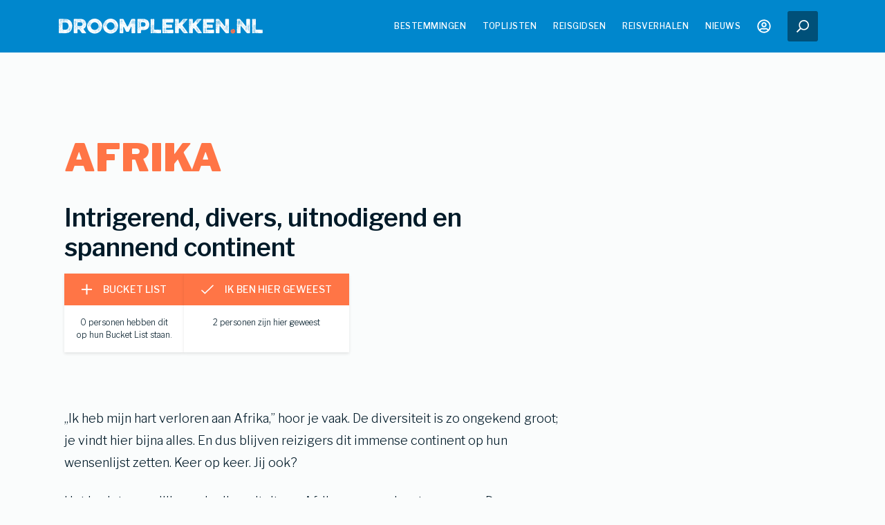

--- FILE ---
content_type: text/html; charset=utf-8
request_url: https://www.droomplekken.nl/afrika/
body_size: 29392
content:
<!DOCTYPE html><html lang="nl-NL"><head><meta charSet="utf-8"/><meta name="viewport" content="width=device-width"/><link rel="icon" type="image/png" href="/favicon-DP.png"/><meta http-equiv="Content-Security-Policy" content="block-all-mixed-content"/><link rel="preload" as="image" imageSrcSet="/_next/image/?url=%2F_next%2Fstatic%2Fmedia%2Flogo.5844e16f.png&amp;w=640&amp;q=60 640w, /_next/image/?url=%2F_next%2Fstatic%2Fmedia%2Flogo.5844e16f.png&amp;w=750&amp;q=60 750w, /_next/image/?url=%2F_next%2Fstatic%2Fmedia%2Flogo.5844e16f.png&amp;w=828&amp;q=60 828w, /_next/image/?url=%2F_next%2Fstatic%2Fmedia%2Flogo.5844e16f.png&amp;w=1080&amp;q=60 1080w, /_next/image/?url=%2F_next%2Fstatic%2Fmedia%2Flogo.5844e16f.png&amp;w=1200&amp;q=60 1200w, /_next/image/?url=%2F_next%2Fstatic%2Fmedia%2Flogo.5844e16f.png&amp;w=1920&amp;q=60 1920w, /_next/image/?url=%2F_next%2Fstatic%2Fmedia%2Flogo.5844e16f.png&amp;w=2048&amp;q=60 2048w, /_next/image/?url=%2F_next%2Fstatic%2Fmedia%2Flogo.5844e16f.png&amp;w=3840&amp;q=60 3840w" imageSizes="100vw"/><title>Afrika: 50 Mooiste Plekken en Bezienswaardigheden - Droomplekken.nl</title><meta name="description" content="Afrika; ooit moet je hier zijn geweest. En dan kom je er terug. Hier vind je alle tips, bezienswaardigheden en de beste plekken per land voor jouw reis."/><meta name="og:title" content="Afrika: 50 Mooiste Plekken en Bezienswaardigheden - Droomplekken.nl"/><meta name="og:description" content="Afrika; ooit moet je hier zijn geweest. En dan kom je er terug. Hier vind je alle tips, bezienswaardigheden en de beste plekken per land voor jouw reis."/><meta name="og:url" content="https://www.droomplekken.nl/afrika/"/><meta name="og:type" content="website"/><meta name="og:image" content="https://5p6ovbti38w4.b-cdn.net/w_1920/36578207-2500-46dc-8a5e-1b5ca881bfea.jpg"/><meta name="og:image:secure_url" content="https://5p6ovbti38w4.b-cdn.net/w_1920/36578207-2500-46dc-8a5e-1b5ca881bfea.jpg"/><meta name="og:image:width" content="650"/><meta name="og:image:height" content="300"/><meta name="twitter:card" content="summary_large_image"/><meta name="twitter:description" content="Afrika; ooit moet je hier zijn geweest. En dan kom je er terug. Hier vind je alle tips, bezienswaardigheden en de beste plekken per land voor jouw reis."/><meta name="twitter:title" content="Afrika: 50 Mooiste Plekken en Bezienswaardigheden - Droomplekken.nl"/><meta name="twitter:image" content="https://5p6ovbti38w4.b-cdn.net/w_1920/36578207-2500-46dc-8a5e-1b5ca881bfea.jpg"/><meta name="shareaholic:site_id" content="9646788fadfcd6c02ba223126a142fee"/><script type="application/ld+json">{"@type":"Article","@context":"https://schema.org","name":"Afrika","thumbnailUrl":["https://5p6ovbti38w4.b-cdn.net/w_1920/36578207-2500-46dc-8a5e-1b5ca881bfea.jpg"]}</script><meta name="next-head-count" content="21"/><link rel="preconnect" href="https://fonts.gstatic.com"/><link rel="preconnect" href="https://connect.facebook.net"/><link rel="preconnect" href="https://www.facebook.com"/><link rel="preconnect" href="https://cdn.shareaholic.net"/><link rel="dns-prefetch" href="https://www.googletagmanager.com"/><link rel="preconnect" href="https://fonts.gstatic.com" crossorigin /><link rel="preload" href="/_next/static/css/17396d2515d2f364.css" as="style"/><link rel="stylesheet" href="/_next/static/css/17396d2515d2f364.css" data-n-g=""/><link rel="preload" href="/_next/static/css/cbcb8a4da2db9d03.css" as="style"/><link rel="stylesheet" href="/_next/static/css/cbcb8a4da2db9d03.css" data-n-p=""/><link rel="preload" href="/_next/static/css/33fd3046d3288c06.css" as="style"/><link rel="stylesheet" href="/_next/static/css/33fd3046d3288c06.css" data-n-p=""/><link rel="preload" href="/_next/static/css/d31a3b13926d2a05.css" as="style"/><link rel="stylesheet" href="/_next/static/css/d31a3b13926d2a05.css" data-n-p=""/><noscript data-n-css=""></noscript><script defer="" nomodule="" src="/_next/static/chunks/polyfills-c67a75d1b6f99dc8.js"></script><script src="/_next/static/chunks/webpack-04647d80d9ed4f85.js" defer=""></script><script src="/_next/static/chunks/framework-e182ded6da661f6f.js" defer=""></script><script src="/_next/static/chunks/main-f0246e9bc2c02fdb.js" defer=""></script><script src="/_next/static/chunks/pages/_app-3a277d19d2fc77d3.js" defer=""></script><script src="/_next/static/chunks/1c55a7de-75807d854458bbb3.js" defer=""></script><script src="/_next/static/chunks/a119d7d5-ae0f202ef7ccb8ae.js" defer=""></script><script src="/_next/static/chunks/df868c45-3b8d5347a8bd5285.js" defer=""></script><script src="/_next/static/chunks/c05f29dd-cffb38f7c061b892.js" defer=""></script><script src="/_next/static/chunks/6a412161-f0a7f97ad64b8110.js" defer=""></script><script src="/_next/static/chunks/9316-603428cf3300bd84.js" defer=""></script><script src="/_next/static/chunks/7887-339e8c7b40c289cc.js" defer=""></script><script src="/_next/static/chunks/6927-9e78937e39162244.js" defer=""></script><script src="/_next/static/chunks/1550-6f6968256fd20819.js" defer=""></script><script src="/_next/static/chunks/5724-b693190e836c84dd.js" defer=""></script><script src="/_next/static/chunks/9323-e5c95e43782f592f.js" defer=""></script><script src="/_next/static/chunks/8442-a42f482f3041cd9b.js" defer=""></script><script src="/_next/static/chunks/4021-09d9f4fbb725563f.js" defer=""></script><script src="/_next/static/chunks/pages/%5Bcategory%5D-6c079c5fb49783cf.js" defer=""></script><script src="/_next/static/nd9wkBqxru59_iI0vWT-a/_buildManifest.js" defer=""></script><script src="/_next/static/nd9wkBqxru59_iI0vWT-a/_ssgManifest.js" defer=""></script><style data-href="https://fonts.googleapis.com/css2?family=Libre+Franklin:ital,wght@0,300;0,400;0,500;0,600;0,700;0,900;1,300;1,400&family=Nunito+Sans:wght@700&display=swap">@font-face{font-family:'Libre Franklin';font-style:italic;font-weight:300;font-display:swap;src:url(https://fonts.gstatic.com/l/font?kit=jizMREVItHgc8qDIbSTKq4XkRiUawTk7f45UM9y05oYiRNDP&skey=b88eddb8c4de9fa0&v=v20) format('woff')}@font-face{font-family:'Libre Franklin';font-style:italic;font-weight:400;font-display:swap;src:url(https://fonts.gstatic.com/l/font?kit=jizMREVItHgc8qDIbSTKq4XkRiUawTk7f45UM9y05oZ8RNDP&skey=b88eddb8c4de9fa0&v=v20) format('woff')}@font-face{font-family:'Libre Franklin';font-style:normal;font-weight:300;font-display:swap;src:url(https://fonts.gstatic.com/l/font?kit=jizOREVItHgc8qDIbSTKq4XkRg8T88bjFuXOnduhcMWUBA&skey=c27c9a4f66e66f55&v=v20) format('woff')}@font-face{font-family:'Libre Franklin';font-style:normal;font-weight:400;font-display:swap;src:url(https://fonts.gstatic.com/l/font?kit=jizOREVItHgc8qDIbSTKq4XkRg8T88bjFuXOnduhLsWUBA&skey=c27c9a4f66e66f55&v=v20) format('woff')}@font-face{font-family:'Libre Franklin';font-style:normal;font-weight:500;font-display:swap;src:url(https://fonts.gstatic.com/l/font?kit=jizOREVItHgc8qDIbSTKq4XkRg8T88bjFuXOnduhHMWUBA&skey=c27c9a4f66e66f55&v=v20) format('woff')}@font-face{font-family:'Libre Franklin';font-style:normal;font-weight:600;font-display:swap;src:url(https://fonts.gstatic.com/l/font?kit=jizOREVItHgc8qDIbSTKq4XkRg8T88bjFuXOnduh8MKUBA&skey=c27c9a4f66e66f55&v=v20) format('woff')}@font-face{font-family:'Libre Franklin';font-style:normal;font-weight:700;font-display:swap;src:url(https://fonts.gstatic.com/l/font?kit=jizOREVItHgc8qDIbSTKq4XkRg8T88bjFuXOnduhycKUBA&skey=c27c9a4f66e66f55&v=v20) format('woff')}@font-face{font-family:'Libre Franklin';font-style:normal;font-weight:900;font-display:swap;src:url(https://fonts.gstatic.com/l/font?kit=jizOREVItHgc8qDIbSTKq4XkRg8T88bjFuXOnduhh8KUBA&skey=c27c9a4f66e66f55&v=v20) format('woff')}@font-face{font-family:'Nunito Sans';font-style:normal;font-weight:700;font-stretch:normal;font-display:swap;src:url(https://fonts.gstatic.com/l/font?kit=pe1mMImSLYBIv1o4X1M8ce2xCx3yop4tQpF_MeTm0lfGWVpNn64CL7U8upHZIbMV51Q42ptCp5F5bxqqtQ1yiU4GMS5ntw&skey=60bfdc605ddb00b1&v=v19) format('woff')}@font-face{font-family:'Libre Franklin';font-style:italic;font-weight:300;font-display:swap;src:url(https://fonts.gstatic.com/s/librefranklin/v20/jizBREVItHgc8qDIbSTKq4XkRiUa6zgTjnTLgNuZ5w.woff2) format('woff2');unicode-range:U+0460-052F,U+1C80-1C8A,U+20B4,U+2DE0-2DFF,U+A640-A69F,U+FE2E-FE2F}@font-face{font-family:'Libre Franklin';font-style:italic;font-weight:300;font-display:swap;src:url(https://fonts.gstatic.com/s/librefranklin/v20/jizBREVItHgc8qDIbSTKq4XkRiUa6zETjnTLgNuZ5w.woff2) format('woff2');unicode-range:U+0301,U+0400-045F,U+0490-0491,U+04B0-04B1,U+2116}@font-face{font-family:'Libre Franklin';font-style:italic;font-weight:300;font-display:swap;src:url(https://fonts.gstatic.com/s/librefranklin/v20/jizBREVItHgc8qDIbSTKq4XkRiUa6zoTjnTLgNuZ5w.woff2) format('woff2');unicode-range:U+0102-0103,U+0110-0111,U+0128-0129,U+0168-0169,U+01A0-01A1,U+01AF-01B0,U+0300-0301,U+0303-0304,U+0308-0309,U+0323,U+0329,U+1EA0-1EF9,U+20AB}@font-face{font-family:'Libre Franklin';font-style:italic;font-weight:300;font-display:swap;src:url(https://fonts.gstatic.com/s/librefranklin/v20/jizBREVItHgc8qDIbSTKq4XkRiUa6zsTjnTLgNuZ5w.woff2) format('woff2');unicode-range:U+0100-02BA,U+02BD-02C5,U+02C7-02CC,U+02CE-02D7,U+02DD-02FF,U+0304,U+0308,U+0329,U+1D00-1DBF,U+1E00-1E9F,U+1EF2-1EFF,U+2020,U+20A0-20AB,U+20AD-20C0,U+2113,U+2C60-2C7F,U+A720-A7FF}@font-face{font-family:'Libre Franklin';font-style:italic;font-weight:300;font-display:swap;src:url(https://fonts.gstatic.com/s/librefranklin/v20/jizBREVItHgc8qDIbSTKq4XkRiUa6zUTjnTLgNs.woff2) format('woff2');unicode-range:U+0000-00FF,U+0131,U+0152-0153,U+02BB-02BC,U+02C6,U+02DA,U+02DC,U+0304,U+0308,U+0329,U+2000-206F,U+20AC,U+2122,U+2191,U+2193,U+2212,U+2215,U+FEFF,U+FFFD}@font-face{font-family:'Libre Franklin';font-style:italic;font-weight:400;font-display:swap;src:url(https://fonts.gstatic.com/s/librefranklin/v20/jizBREVItHgc8qDIbSTKq4XkRiUa6zgTjnTLgNuZ5w.woff2) format('woff2');unicode-range:U+0460-052F,U+1C80-1C8A,U+20B4,U+2DE0-2DFF,U+A640-A69F,U+FE2E-FE2F}@font-face{font-family:'Libre Franklin';font-style:italic;font-weight:400;font-display:swap;src:url(https://fonts.gstatic.com/s/librefranklin/v20/jizBREVItHgc8qDIbSTKq4XkRiUa6zETjnTLgNuZ5w.woff2) format('woff2');unicode-range:U+0301,U+0400-045F,U+0490-0491,U+04B0-04B1,U+2116}@font-face{font-family:'Libre Franklin';font-style:italic;font-weight:400;font-display:swap;src:url(https://fonts.gstatic.com/s/librefranklin/v20/jizBREVItHgc8qDIbSTKq4XkRiUa6zoTjnTLgNuZ5w.woff2) format('woff2');unicode-range:U+0102-0103,U+0110-0111,U+0128-0129,U+0168-0169,U+01A0-01A1,U+01AF-01B0,U+0300-0301,U+0303-0304,U+0308-0309,U+0323,U+0329,U+1EA0-1EF9,U+20AB}@font-face{font-family:'Libre Franklin';font-style:italic;font-weight:400;font-display:swap;src:url(https://fonts.gstatic.com/s/librefranklin/v20/jizBREVItHgc8qDIbSTKq4XkRiUa6zsTjnTLgNuZ5w.woff2) format('woff2');unicode-range:U+0100-02BA,U+02BD-02C5,U+02C7-02CC,U+02CE-02D7,U+02DD-02FF,U+0304,U+0308,U+0329,U+1D00-1DBF,U+1E00-1E9F,U+1EF2-1EFF,U+2020,U+20A0-20AB,U+20AD-20C0,U+2113,U+2C60-2C7F,U+A720-A7FF}@font-face{font-family:'Libre Franklin';font-style:italic;font-weight:400;font-display:swap;src:url(https://fonts.gstatic.com/s/librefranklin/v20/jizBREVItHgc8qDIbSTKq4XkRiUa6zUTjnTLgNs.woff2) format('woff2');unicode-range:U+0000-00FF,U+0131,U+0152-0153,U+02BB-02BC,U+02C6,U+02DA,U+02DC,U+0304,U+0308,U+0329,U+2000-206F,U+20AC,U+2122,U+2191,U+2193,U+2212,U+2215,U+FEFF,U+FFFD}@font-face{font-family:'Libre Franklin';font-style:normal;font-weight:300;font-display:swap;src:url(https://fonts.gstatic.com/s/librefranklin/v20/jizDREVItHgc8qDIbSTKq4XkRiUS2zcZiVbJsNo.woff2) format('woff2');unicode-range:U+0460-052F,U+1C80-1C8A,U+20B4,U+2DE0-2DFF,U+A640-A69F,U+FE2E-FE2F}@font-face{font-family:'Libre Franklin';font-style:normal;font-weight:300;font-display:swap;src:url(https://fonts.gstatic.com/s/librefranklin/v20/jizDREVItHgc8qDIbSTKq4XkRiUb2zcZiVbJsNo.woff2) format('woff2');unicode-range:U+0301,U+0400-045F,U+0490-0491,U+04B0-04B1,U+2116}@font-face{font-family:'Libre Franklin';font-style:normal;font-weight:300;font-display:swap;src:url(https://fonts.gstatic.com/s/librefranklin/v20/jizDREVItHgc8qDIbSTKq4XkRiUQ2zcZiVbJsNo.woff2) format('woff2');unicode-range:U+0102-0103,U+0110-0111,U+0128-0129,U+0168-0169,U+01A0-01A1,U+01AF-01B0,U+0300-0301,U+0303-0304,U+0308-0309,U+0323,U+0329,U+1EA0-1EF9,U+20AB}@font-face{font-family:'Libre Franklin';font-style:normal;font-weight:300;font-display:swap;src:url(https://fonts.gstatic.com/s/librefranklin/v20/jizDREVItHgc8qDIbSTKq4XkRiUR2zcZiVbJsNo.woff2) format('woff2');unicode-range:U+0100-02BA,U+02BD-02C5,U+02C7-02CC,U+02CE-02D7,U+02DD-02FF,U+0304,U+0308,U+0329,U+1D00-1DBF,U+1E00-1E9F,U+1EF2-1EFF,U+2020,U+20A0-20AB,U+20AD-20C0,U+2113,U+2C60-2C7F,U+A720-A7FF}@font-face{font-family:'Libre Franklin';font-style:normal;font-weight:300;font-display:swap;src:url(https://fonts.gstatic.com/s/librefranklin/v20/jizDREVItHgc8qDIbSTKq4XkRiUf2zcZiVbJ.woff2) format('woff2');unicode-range:U+0000-00FF,U+0131,U+0152-0153,U+02BB-02BC,U+02C6,U+02DA,U+02DC,U+0304,U+0308,U+0329,U+2000-206F,U+20AC,U+2122,U+2191,U+2193,U+2212,U+2215,U+FEFF,U+FFFD}@font-face{font-family:'Libre Franklin';font-style:normal;font-weight:400;font-display:swap;src:url(https://fonts.gstatic.com/s/librefranklin/v20/jizDREVItHgc8qDIbSTKq4XkRiUS2zcZiVbJsNo.woff2) format('woff2');unicode-range:U+0460-052F,U+1C80-1C8A,U+20B4,U+2DE0-2DFF,U+A640-A69F,U+FE2E-FE2F}@font-face{font-family:'Libre Franklin';font-style:normal;font-weight:400;font-display:swap;src:url(https://fonts.gstatic.com/s/librefranklin/v20/jizDREVItHgc8qDIbSTKq4XkRiUb2zcZiVbJsNo.woff2) format('woff2');unicode-range:U+0301,U+0400-045F,U+0490-0491,U+04B0-04B1,U+2116}@font-face{font-family:'Libre Franklin';font-style:normal;font-weight:400;font-display:swap;src:url(https://fonts.gstatic.com/s/librefranklin/v20/jizDREVItHgc8qDIbSTKq4XkRiUQ2zcZiVbJsNo.woff2) format('woff2');unicode-range:U+0102-0103,U+0110-0111,U+0128-0129,U+0168-0169,U+01A0-01A1,U+01AF-01B0,U+0300-0301,U+0303-0304,U+0308-0309,U+0323,U+0329,U+1EA0-1EF9,U+20AB}@font-face{font-family:'Libre Franklin';font-style:normal;font-weight:400;font-display:swap;src:url(https://fonts.gstatic.com/s/librefranklin/v20/jizDREVItHgc8qDIbSTKq4XkRiUR2zcZiVbJsNo.woff2) format('woff2');unicode-range:U+0100-02BA,U+02BD-02C5,U+02C7-02CC,U+02CE-02D7,U+02DD-02FF,U+0304,U+0308,U+0329,U+1D00-1DBF,U+1E00-1E9F,U+1EF2-1EFF,U+2020,U+20A0-20AB,U+20AD-20C0,U+2113,U+2C60-2C7F,U+A720-A7FF}@font-face{font-family:'Libre Franklin';font-style:normal;font-weight:400;font-display:swap;src:url(https://fonts.gstatic.com/s/librefranklin/v20/jizDREVItHgc8qDIbSTKq4XkRiUf2zcZiVbJ.woff2) format('woff2');unicode-range:U+0000-00FF,U+0131,U+0152-0153,U+02BB-02BC,U+02C6,U+02DA,U+02DC,U+0304,U+0308,U+0329,U+2000-206F,U+20AC,U+2122,U+2191,U+2193,U+2212,U+2215,U+FEFF,U+FFFD}@font-face{font-family:'Libre Franklin';font-style:normal;font-weight:500;font-display:swap;src:url(https://fonts.gstatic.com/s/librefranklin/v20/jizDREVItHgc8qDIbSTKq4XkRiUS2zcZiVbJsNo.woff2) format('woff2');unicode-range:U+0460-052F,U+1C80-1C8A,U+20B4,U+2DE0-2DFF,U+A640-A69F,U+FE2E-FE2F}@font-face{font-family:'Libre Franklin';font-style:normal;font-weight:500;font-display:swap;src:url(https://fonts.gstatic.com/s/librefranklin/v20/jizDREVItHgc8qDIbSTKq4XkRiUb2zcZiVbJsNo.woff2) format('woff2');unicode-range:U+0301,U+0400-045F,U+0490-0491,U+04B0-04B1,U+2116}@font-face{font-family:'Libre Franklin';font-style:normal;font-weight:500;font-display:swap;src:url(https://fonts.gstatic.com/s/librefranklin/v20/jizDREVItHgc8qDIbSTKq4XkRiUQ2zcZiVbJsNo.woff2) format('woff2');unicode-range:U+0102-0103,U+0110-0111,U+0128-0129,U+0168-0169,U+01A0-01A1,U+01AF-01B0,U+0300-0301,U+0303-0304,U+0308-0309,U+0323,U+0329,U+1EA0-1EF9,U+20AB}@font-face{font-family:'Libre Franklin';font-style:normal;font-weight:500;font-display:swap;src:url(https://fonts.gstatic.com/s/librefranklin/v20/jizDREVItHgc8qDIbSTKq4XkRiUR2zcZiVbJsNo.woff2) format('woff2');unicode-range:U+0100-02BA,U+02BD-02C5,U+02C7-02CC,U+02CE-02D7,U+02DD-02FF,U+0304,U+0308,U+0329,U+1D00-1DBF,U+1E00-1E9F,U+1EF2-1EFF,U+2020,U+20A0-20AB,U+20AD-20C0,U+2113,U+2C60-2C7F,U+A720-A7FF}@font-face{font-family:'Libre Franklin';font-style:normal;font-weight:500;font-display:swap;src:url(https://fonts.gstatic.com/s/librefranklin/v20/jizDREVItHgc8qDIbSTKq4XkRiUf2zcZiVbJ.woff2) format('woff2');unicode-range:U+0000-00FF,U+0131,U+0152-0153,U+02BB-02BC,U+02C6,U+02DA,U+02DC,U+0304,U+0308,U+0329,U+2000-206F,U+20AC,U+2122,U+2191,U+2193,U+2212,U+2215,U+FEFF,U+FFFD}@font-face{font-family:'Libre Franklin';font-style:normal;font-weight:600;font-display:swap;src:url(https://fonts.gstatic.com/s/librefranklin/v20/jizDREVItHgc8qDIbSTKq4XkRiUS2zcZiVbJsNo.woff2) format('woff2');unicode-range:U+0460-052F,U+1C80-1C8A,U+20B4,U+2DE0-2DFF,U+A640-A69F,U+FE2E-FE2F}@font-face{font-family:'Libre Franklin';font-style:normal;font-weight:600;font-display:swap;src:url(https://fonts.gstatic.com/s/librefranklin/v20/jizDREVItHgc8qDIbSTKq4XkRiUb2zcZiVbJsNo.woff2) format('woff2');unicode-range:U+0301,U+0400-045F,U+0490-0491,U+04B0-04B1,U+2116}@font-face{font-family:'Libre Franklin';font-style:normal;font-weight:600;font-display:swap;src:url(https://fonts.gstatic.com/s/librefranklin/v20/jizDREVItHgc8qDIbSTKq4XkRiUQ2zcZiVbJsNo.woff2) format('woff2');unicode-range:U+0102-0103,U+0110-0111,U+0128-0129,U+0168-0169,U+01A0-01A1,U+01AF-01B0,U+0300-0301,U+0303-0304,U+0308-0309,U+0323,U+0329,U+1EA0-1EF9,U+20AB}@font-face{font-family:'Libre Franklin';font-style:normal;font-weight:600;font-display:swap;src:url(https://fonts.gstatic.com/s/librefranklin/v20/jizDREVItHgc8qDIbSTKq4XkRiUR2zcZiVbJsNo.woff2) format('woff2');unicode-range:U+0100-02BA,U+02BD-02C5,U+02C7-02CC,U+02CE-02D7,U+02DD-02FF,U+0304,U+0308,U+0329,U+1D00-1DBF,U+1E00-1E9F,U+1EF2-1EFF,U+2020,U+20A0-20AB,U+20AD-20C0,U+2113,U+2C60-2C7F,U+A720-A7FF}@font-face{font-family:'Libre Franklin';font-style:normal;font-weight:600;font-display:swap;src:url(https://fonts.gstatic.com/s/librefranklin/v20/jizDREVItHgc8qDIbSTKq4XkRiUf2zcZiVbJ.woff2) format('woff2');unicode-range:U+0000-00FF,U+0131,U+0152-0153,U+02BB-02BC,U+02C6,U+02DA,U+02DC,U+0304,U+0308,U+0329,U+2000-206F,U+20AC,U+2122,U+2191,U+2193,U+2212,U+2215,U+FEFF,U+FFFD}@font-face{font-family:'Libre Franklin';font-style:normal;font-weight:700;font-display:swap;src:url(https://fonts.gstatic.com/s/librefranklin/v20/jizDREVItHgc8qDIbSTKq4XkRiUS2zcZiVbJsNo.woff2) format('woff2');unicode-range:U+0460-052F,U+1C80-1C8A,U+20B4,U+2DE0-2DFF,U+A640-A69F,U+FE2E-FE2F}@font-face{font-family:'Libre Franklin';font-style:normal;font-weight:700;font-display:swap;src:url(https://fonts.gstatic.com/s/librefranklin/v20/jizDREVItHgc8qDIbSTKq4XkRiUb2zcZiVbJsNo.woff2) format('woff2');unicode-range:U+0301,U+0400-045F,U+0490-0491,U+04B0-04B1,U+2116}@font-face{font-family:'Libre Franklin';font-style:normal;font-weight:700;font-display:swap;src:url(https://fonts.gstatic.com/s/librefranklin/v20/jizDREVItHgc8qDIbSTKq4XkRiUQ2zcZiVbJsNo.woff2) format('woff2');unicode-range:U+0102-0103,U+0110-0111,U+0128-0129,U+0168-0169,U+01A0-01A1,U+01AF-01B0,U+0300-0301,U+0303-0304,U+0308-0309,U+0323,U+0329,U+1EA0-1EF9,U+20AB}@font-face{font-family:'Libre Franklin';font-style:normal;font-weight:700;font-display:swap;src:url(https://fonts.gstatic.com/s/librefranklin/v20/jizDREVItHgc8qDIbSTKq4XkRiUR2zcZiVbJsNo.woff2) format('woff2');unicode-range:U+0100-02BA,U+02BD-02C5,U+02C7-02CC,U+02CE-02D7,U+02DD-02FF,U+0304,U+0308,U+0329,U+1D00-1DBF,U+1E00-1E9F,U+1EF2-1EFF,U+2020,U+20A0-20AB,U+20AD-20C0,U+2113,U+2C60-2C7F,U+A720-A7FF}@font-face{font-family:'Libre Franklin';font-style:normal;font-weight:700;font-display:swap;src:url(https://fonts.gstatic.com/s/librefranklin/v20/jizDREVItHgc8qDIbSTKq4XkRiUf2zcZiVbJ.woff2) format('woff2');unicode-range:U+0000-00FF,U+0131,U+0152-0153,U+02BB-02BC,U+02C6,U+02DA,U+02DC,U+0304,U+0308,U+0329,U+2000-206F,U+20AC,U+2122,U+2191,U+2193,U+2212,U+2215,U+FEFF,U+FFFD}@font-face{font-family:'Libre Franklin';font-style:normal;font-weight:900;font-display:swap;src:url(https://fonts.gstatic.com/s/librefranklin/v20/jizDREVItHgc8qDIbSTKq4XkRiUS2zcZiVbJsNo.woff2) format('woff2');unicode-range:U+0460-052F,U+1C80-1C8A,U+20B4,U+2DE0-2DFF,U+A640-A69F,U+FE2E-FE2F}@font-face{font-family:'Libre Franklin';font-style:normal;font-weight:900;font-display:swap;src:url(https://fonts.gstatic.com/s/librefranklin/v20/jizDREVItHgc8qDIbSTKq4XkRiUb2zcZiVbJsNo.woff2) format('woff2');unicode-range:U+0301,U+0400-045F,U+0490-0491,U+04B0-04B1,U+2116}@font-face{font-family:'Libre Franklin';font-style:normal;font-weight:900;font-display:swap;src:url(https://fonts.gstatic.com/s/librefranklin/v20/jizDREVItHgc8qDIbSTKq4XkRiUQ2zcZiVbJsNo.woff2) format('woff2');unicode-range:U+0102-0103,U+0110-0111,U+0128-0129,U+0168-0169,U+01A0-01A1,U+01AF-01B0,U+0300-0301,U+0303-0304,U+0308-0309,U+0323,U+0329,U+1EA0-1EF9,U+20AB}@font-face{font-family:'Libre Franklin';font-style:normal;font-weight:900;font-display:swap;src:url(https://fonts.gstatic.com/s/librefranklin/v20/jizDREVItHgc8qDIbSTKq4XkRiUR2zcZiVbJsNo.woff2) format('woff2');unicode-range:U+0100-02BA,U+02BD-02C5,U+02C7-02CC,U+02CE-02D7,U+02DD-02FF,U+0304,U+0308,U+0329,U+1D00-1DBF,U+1E00-1E9F,U+1EF2-1EFF,U+2020,U+20A0-20AB,U+20AD-20C0,U+2113,U+2C60-2C7F,U+A720-A7FF}@font-face{font-family:'Libre Franklin';font-style:normal;font-weight:900;font-display:swap;src:url(https://fonts.gstatic.com/s/librefranklin/v20/jizDREVItHgc8qDIbSTKq4XkRiUf2zcZiVbJ.woff2) format('woff2');unicode-range:U+0000-00FF,U+0131,U+0152-0153,U+02BB-02BC,U+02C6,U+02DA,U+02DC,U+0304,U+0308,U+0329,U+2000-206F,U+20AC,U+2122,U+2191,U+2193,U+2212,U+2215,U+FEFF,U+FFFD}@font-face{font-family:'Nunito Sans';font-style:normal;font-weight:700;font-stretch:100%;font-display:swap;src:url(https://fonts.gstatic.com/l/font?kit=pe1mMImSLYBIv1o4X1M8ce2xCx3yop4tQpF_MeTm0lfGWVpNn64CL7U8upHZIbMV51Q42ptCp5F5bxqqtQ1yiU4GMS5XvlUjIfM0qh1d65g&skey=60bfdc605ddb00b1&v=v19) format('woff');unicode-range:U+0460-052F,U+1C80-1C8A,U+20B4,U+2DE0-2DFF,U+A640-A69F,U+FE2E-FE2F}@font-face{font-family:'Nunito Sans';font-style:normal;font-weight:700;font-stretch:100%;font-display:swap;src:url(https://fonts.gstatic.com/l/font?kit=pe1mMImSLYBIv1o4X1M8ce2xCx3yop4tQpF_MeTm0lfGWVpNn64CL7U8upHZIbMV51Q42ptCp5F5bxqqtQ1yiU4GMS5Xt1UjIfM0qh1d65g&skey=60bfdc605ddb00b1&v=v19) format('woff');unicode-range:U+0301,U+0400-045F,U+0490-0491,U+04B0-04B1,U+2116}@font-face{font-family:'Nunito Sans';font-style:normal;font-weight:700;font-stretch:100%;font-display:swap;src:url(https://fonts.gstatic.com/l/font?kit=pe1mMImSLYBIv1o4X1M8ce2xCx3yop4tQpF_MeTm0lfGWVpNn64CL7U8upHZIbMV51Q42ptCp5F5bxqqtQ1yiU4GMS5XvFUjIfM0qh1d65g&skey=60bfdc605ddb00b1&v=v19) format('woff');unicode-range:U+0102-0103,U+0110-0111,U+0128-0129,U+0168-0169,U+01A0-01A1,U+01AF-01B0,U+0300-0301,U+0303-0304,U+0308-0309,U+0323,U+0329,U+1EA0-1EF9,U+20AB}@font-face{font-family:'Nunito Sans';font-style:normal;font-weight:700;font-stretch:100%;font-display:swap;src:url(https://fonts.gstatic.com/l/font?kit=pe1mMImSLYBIv1o4X1M8ce2xCx3yop4tQpF_MeTm0lfGWVpNn64CL7U8upHZIbMV51Q42ptCp5F5bxqqtQ1yiU4GMS5XvVUjIfM0qh1d65g&skey=60bfdc605ddb00b1&v=v19) format('woff');unicode-range:U+0100-02BA,U+02BD-02C5,U+02C7-02CC,U+02CE-02D7,U+02DD-02FF,U+0304,U+0308,U+0329,U+1D00-1DBF,U+1E00-1E9F,U+1EF2-1EFF,U+2020,U+20A0-20AB,U+20AD-20C0,U+2113,U+2C60-2C7F,U+A720-A7FF}@font-face{font-family:'Nunito Sans';font-style:normal;font-weight:700;font-stretch:100%;font-display:swap;src:url(https://fonts.gstatic.com/l/font?kit=pe1mMImSLYBIv1o4X1M8ce2xCx3yop4tQpF_MeTm0lfGWVpNn64CL7U8upHZIbMV51Q42ptCp5F5bxqqtQ1yiU4GMS5Xs1UjIfM0qh1d&skey=60bfdc605ddb00b1&v=v19) format('woff');unicode-range:U+0000-00FF,U+0131,U+0152-0153,U+02BB-02BC,U+02C6,U+02DA,U+02DC,U+0304,U+0308,U+0329,U+2000-206F,U+20AC,U+2122,U+2191,U+2193,U+2212,U+2215,U+FEFF,U+FFFD}</style></head><body><div id="__next"><div id="fb-root"></div><div class="Toastify"></div><div class="Navbar_Navbar__Y_3f3"><div class="Navbar_Inner__Sg_aU container"><a class="Navbar_Logo__AjnCa" href="https://www.droomplekken.nl/"><span style="box-sizing:border-box;display:block;overflow:hidden;width:initial;height:initial;background:none;opacity:1;border:0;margin:0;padding:0;position:absolute;top:0;left:0;bottom:0;right:0"><img alt="Terug naar de homepage." sizes="100vw" srcSet="/_next/image/?url=%2F_next%2Fstatic%2Fmedia%2Flogo.5844e16f.png&amp;w=640&amp;q=60 640w, /_next/image/?url=%2F_next%2Fstatic%2Fmedia%2Flogo.5844e16f.png&amp;w=750&amp;q=60 750w, /_next/image/?url=%2F_next%2Fstatic%2Fmedia%2Flogo.5844e16f.png&amp;w=828&amp;q=60 828w, /_next/image/?url=%2F_next%2Fstatic%2Fmedia%2Flogo.5844e16f.png&amp;w=1080&amp;q=60 1080w, /_next/image/?url=%2F_next%2Fstatic%2Fmedia%2Flogo.5844e16f.png&amp;w=1200&amp;q=60 1200w, /_next/image/?url=%2F_next%2Fstatic%2Fmedia%2Flogo.5844e16f.png&amp;w=1920&amp;q=60 1920w, /_next/image/?url=%2F_next%2Fstatic%2Fmedia%2Flogo.5844e16f.png&amp;w=2048&amp;q=60 2048w, /_next/image/?url=%2F_next%2Fstatic%2Fmedia%2Flogo.5844e16f.png&amp;w=3840&amp;q=60 3840w" src="/_next/image/?url=%2F_next%2Fstatic%2Fmedia%2Flogo.5844e16f.png&amp;w=3840&amp;q=60" decoding="async" data-nimg="fill" style="position:absolute;top:0;left:0;bottom:0;right:0;box-sizing:border-box;padding:0;border:none;margin:auto;display:block;width:0;height:0;min-width:100%;max-width:100%;min-height:100%;max-height:100%;object-fit:contain"/></span></a><ul class="Menu_Menu__WOcsF Navbar_Menu__5GgyS"><li class="MenuItem_Wrapper__QB6bv"><a class="Link_Link__BmzjD Link_HasLink__F_xm4 MenuItem_Link___xg_e" target="" rel="" href="https://www.droomplekken.nl/bestemmingen/"><div class="MenuItem_MenuItem__gFi3G">bestemmingen</div></a></li><li class="LargeSubMenu_LargeSubMenu__FHy05 Menu_DestSubMenu__i1oF4"><div class="Link_Link__BmzjD Card_Card__cOpd9 Card_shadow-sm__fksaB"><div class="Card_ImageWrapper__A95Ts"><span style="box-sizing:border-box;display:block;overflow:hidden;width:initial;height:initial;background:none;opacity:1;border:0;margin:0;padding:0;position:absolute;top:0;left:0;bottom:0;right:0"><img alt="" src="[data-uri]" decoding="async" data-nimg="fill" class="Card_Background__uck7T" style="position:absolute;top:0;left:0;bottom:0;right:0;box-sizing:border-box;padding:0;border:none;margin:auto;display:block;width:0;height:0;min-width:100%;max-width:100%;min-height:100%;max-height:100%"/><noscript><img alt="" loading="lazy" decoding="async" data-nimg="fill" style="position:absolute;top:0;left:0;bottom:0;right:0;box-sizing:border-box;padding:0;border:none;margin:auto;display:block;width:0;height:0;min-width:100%;max-width:100%;min-height:100%;max-height:100%" class="Card_Background__uck7T" sizes="100vw" srcSet="/_next/static/media/waves.ce593393.svg 640w, /_next/static/media/waves.ce593393.svg 750w, /_next/static/media/waves.ce593393.svg 828w, /_next/static/media/waves.ce593393.svg 1080w, /_next/static/media/waves.ce593393.svg 1200w, /_next/static/media/waves.ce593393.svg 1920w, /_next/static/media/waves.ce593393.svg 2048w, /_next/static/media/waves.ce593393.svg 3840w" src="/_next/static/media/waves.ce593393.svg"/></noscript></span></div><div class="LargeSubMenu_Inner__o6rns"><div class="LargeSubMenuList_LargeSubMenuList__HHWUm LargeSubMenu_SubMenuList__t1ZlZ"><a class="Link_Link__BmzjD TextLink_TextLink__o2Xas TextLink_primary__KE0qK LargeSubMenuList_Title___2QL1" target="" rel="" href="https://www.droomplekken.nl/europa/">Europa</a><ul class="LargeSubMenuList_Content__L604G"><li class="LargeSubMenuList_ListItem__wilHg"><a class="Link_Link__BmzjD TextLink_TextLink__o2Xas TextLink_primary__KE0qK" target="" rel="" href="https://www.droomplekken.nl/duitsland/">Duitsland</a></li><li class="LargeSubMenuList_ListItem__wilHg"><a class="Link_Link__BmzjD TextLink_TextLink__o2Xas TextLink_primary__KE0qK" target="" rel="" href="https://www.droomplekken.nl/frankrijk/">Frankrijk</a></li><li class="LargeSubMenuList_ListItem__wilHg"><a class="Link_Link__BmzjD TextLink_TextLink__o2Xas TextLink_primary__KE0qK" target="" rel="" href="https://www.droomplekken.nl/italie/">Italië</a></li><li class="LargeSubMenuList_ListItem__wilHg"><a class="Link_Link__BmzjD TextLink_TextLink__o2Xas TextLink_primary__KE0qK" target="" rel="" href="https://www.droomplekken.nl/ijsland/">IJsland</a></li><li class="LargeSubMenuList_ListItem__wilHg"><a class="Link_Link__BmzjD TextLink_TextLink__o2Xas TextLink_primary__KE0qK" target="" rel="" href="https://www.droomplekken.nl/noorwegen/">Noorwegen</a></li></ul><a class="Link_Link__BmzjD TextLink_TextLink__o2Xas TextLink_primary__KE0qK LargeSubMenuList_OverviewLink__sRf7v" target="" rel="noopener noreferrer nofollow" href="https://www.droomplekken.nl/bestemmingen/?active=europa">Alle landen van Europa</a></div><div class="LargeSubMenuList_LargeSubMenuList__HHWUm LargeSubMenu_SubMenuList__t1ZlZ"><a class="Link_Link__BmzjD TextLink_TextLink__o2Xas TextLink_primary__KE0qK LargeSubMenuList_Title___2QL1" target="" rel="" href="https://www.droomplekken.nl/noord-amerika/">Noord-Amerika</a><ul class="LargeSubMenuList_Content__L604G"><li class="LargeSubMenuList_ListItem__wilHg"><a class="Link_Link__BmzjD TextLink_TextLink__o2Xas TextLink_primary__KE0qK" target="" rel="" href="https://www.droomplekken.nl/canada/">Canada</a></li><li class="LargeSubMenuList_ListItem__wilHg"><a class="Link_Link__BmzjD TextLink_TextLink__o2Xas TextLink_primary__KE0qK" target="" rel="" href="https://www.droomplekken.nl/verenigde-staten/">Verenigde Staten</a></li></ul><a class="Link_Link__BmzjD TextLink_TextLink__o2Xas TextLink_primary__KE0qK LargeSubMenuList_OverviewLink__sRf7v" target="" rel="noopener noreferrer nofollow" href="https://www.droomplekken.nl/bestemmingen/?active=noord-amerika">Alle landen van Noord-Amerika</a></div><div class="LargeSubMenuList_LargeSubMenuList__HHWUm LargeSubMenu_SubMenuList__t1ZlZ"><a class="Link_Link__BmzjD TextLink_TextLink__o2Xas TextLink_primary__KE0qK LargeSubMenuList_Title___2QL1" target="" rel="" href="https://www.droomplekken.nl/zuid-amerika/">Zuid-Amerika</a><ul class="LargeSubMenuList_Content__L604G"><li class="LargeSubMenuList_ListItem__wilHg"><a class="Link_Link__BmzjD TextLink_TextLink__o2Xas TextLink_primary__KE0qK" target="" rel="" href="https://www.droomplekken.nl/argentinie/">Argentinië</a></li><li class="LargeSubMenuList_ListItem__wilHg"><a class="Link_Link__BmzjD TextLink_TextLink__o2Xas TextLink_primary__KE0qK" target="" rel="" href="https://www.droomplekken.nl/brazilie/">Brazilië</a></li><li class="LargeSubMenuList_ListItem__wilHg"><a class="Link_Link__BmzjD TextLink_TextLink__o2Xas TextLink_primary__KE0qK" target="" rel="" href="https://www.droomplekken.nl/chili/">Chili</a></li><li class="LargeSubMenuList_ListItem__wilHg"><a class="Link_Link__BmzjD TextLink_TextLink__o2Xas TextLink_primary__KE0qK" target="" rel="" href="https://www.droomplekken.nl/colombia/">Colombia</a></li><li class="LargeSubMenuList_ListItem__wilHg"><a class="Link_Link__BmzjD TextLink_TextLink__o2Xas TextLink_primary__KE0qK" target="" rel="" href="https://www.droomplekken.nl/peru/">Peru</a></li></ul><a class="Link_Link__BmzjD TextLink_TextLink__o2Xas TextLink_primary__KE0qK LargeSubMenuList_OverviewLink__sRf7v" target="" rel="noopener noreferrer nofollow" href="https://www.droomplekken.nl/bestemmingen/?active=zuid-amerika">Alle landen van Zuid-Amerika</a></div><div class="LargeSubMenuList_LargeSubMenuList__HHWUm LargeSubMenu_SubMenuList__t1ZlZ"><a class="Link_Link__BmzjD TextLink_TextLink__o2Xas TextLink_primary__KE0qK LargeSubMenuList_Title___2QL1" target="" rel="" href="https://www.droomplekken.nl/het-caribisch-gebied/">Caribisch Gebied</a><ul class="LargeSubMenuList_Content__L604G"><li class="LargeSubMenuList_ListItem__wilHg"><a class="Link_Link__BmzjD TextLink_TextLink__o2Xas TextLink_primary__KE0qK" target="" rel="" href="https://www.droomplekken.nl/bahamas/">Bahama’s</a></li><li class="LargeSubMenuList_ListItem__wilHg"><a class="Link_Link__BmzjD TextLink_TextLink__o2Xas TextLink_primary__KE0qK" target="" rel="" href="https://www.droomplekken.nl/bonaire/">Bonaire</a></li><li class="LargeSubMenuList_ListItem__wilHg"><a class="Link_Link__BmzjD TextLink_TextLink__o2Xas TextLink_primary__KE0qK" target="" rel="" href="https://www.droomplekken.nl/cuba/">Cuba</a></li><li class="LargeSubMenuList_ListItem__wilHg"><a class="Link_Link__BmzjD TextLink_TextLink__o2Xas TextLink_primary__KE0qK" target="" rel="" href="https://www.droomplekken.nl/curacao/">Curaçao</a></li><li class="LargeSubMenuList_ListItem__wilHg"><a class="Link_Link__BmzjD TextLink_TextLink__o2Xas TextLink_primary__KE0qK" target="" rel="" href="https://www.droomplekken.nl/jamaica/">Jamaica</a></li></ul><a class="Link_Link__BmzjD TextLink_TextLink__o2Xas TextLink_primary__KE0qK LargeSubMenuList_OverviewLink__sRf7v" target="" rel="noopener noreferrer nofollow" href="https://www.droomplekken.nl/bestemmingen/?active=het-caribisch-gebied">Alle landen van Caribisch Gebied</a></div><div class="LargeSubMenuList_LargeSubMenuList__HHWUm LargeSubMenu_SubMenuList__t1ZlZ"><a class="Link_Link__BmzjD TextLink_TextLink__o2Xas TextLink_primary__KE0qK LargeSubMenuList_Title___2QL1" target="" rel="" href="https://www.droomplekken.nl/midden-oosten/">Midden-Oosten</a><ul class="LargeSubMenuList_Content__L604G"><li class="LargeSubMenuList_ListItem__wilHg"><a class="Link_Link__BmzjD TextLink_TextLink__o2Xas TextLink_primary__KE0qK" target="" rel="" href="https://www.droomplekken.nl/israel/">Israël</a></li><li class="LargeSubMenuList_ListItem__wilHg"><a class="Link_Link__BmzjD TextLink_TextLink__o2Xas TextLink_primary__KE0qK" target="" rel="" href="https://www.droomplekken.nl/jordanie/">Jordanië</a></li><li class="LargeSubMenuList_ListItem__wilHg"><a class="Link_Link__BmzjD TextLink_TextLink__o2Xas TextLink_primary__KE0qK" target="" rel="" href="https://www.droomplekken.nl/libanon/">Libanon</a></li><li class="LargeSubMenuList_ListItem__wilHg"><a class="Link_Link__BmzjD TextLink_TextLink__o2Xas TextLink_primary__KE0qK" target="" rel="" href="https://www.droomplekken.nl/saoedi-arabie/">Saoedi-Arabië</a></li><li class="LargeSubMenuList_ListItem__wilHg"><a class="Link_Link__BmzjD TextLink_TextLink__o2Xas TextLink_primary__KE0qK" target="" rel="" href="https://www.droomplekken.nl/oman/">Oman</a></li></ul><a class="Link_Link__BmzjD TextLink_TextLink__o2Xas TextLink_primary__KE0qK LargeSubMenuList_OverviewLink__sRf7v" target="" rel="noopener noreferrer nofollow" href="https://www.droomplekken.nl/bestemmingen/?active=midden-oosten">Alle landen van Midden-Oosten</a></div><div class="LargeSubMenuList_LargeSubMenuList__HHWUm LargeSubMenu_SubMenuList__t1ZlZ"><a class="Link_Link__BmzjD TextLink_TextLink__o2Xas TextLink_primary__KE0qK LargeSubMenuList_Title___2QL1" target="" rel="" href="https://www.droomplekken.nl/afrika/">Afrika</a><ul class="LargeSubMenuList_Content__L604G"><li class="LargeSubMenuList_ListItem__wilHg"><a class="Link_Link__BmzjD TextLink_TextLink__o2Xas TextLink_primary__KE0qK" target="" rel="" href="https://www.droomplekken.nl/botswana/">Botswana</a></li><li class="LargeSubMenuList_ListItem__wilHg"><a class="Link_Link__BmzjD TextLink_TextLink__o2Xas TextLink_primary__KE0qK" target="" rel="" href="https://www.droomplekken.nl/egypte/">Egypte</a></li><li class="LargeSubMenuList_ListItem__wilHg"><a class="Link_Link__BmzjD TextLink_TextLink__o2Xas TextLink_primary__KE0qK" target="" rel="" href="https://www.droomplekken.nl/marokko/">Marokko</a></li><li class="LargeSubMenuList_ListItem__wilHg"><a class="Link_Link__BmzjD TextLink_TextLink__o2Xas TextLink_primary__KE0qK" target="" rel="" href="https://www.droomplekken.nl/namibie/">Namibië</a></li><li class="LargeSubMenuList_ListItem__wilHg"><a class="Link_Link__BmzjD TextLink_TextLink__o2Xas TextLink_primary__KE0qK" target="" rel="" href="https://www.droomplekken.nl/zuid-afrika/">Zuid-Afrika</a></li></ul><a class="Link_Link__BmzjD TextLink_TextLink__o2Xas TextLink_primary__KE0qK LargeSubMenuList_OverviewLink__sRf7v" target="" rel="noopener noreferrer nofollow" href="https://www.droomplekken.nl/bestemmingen/?active=afrika">Alle landen van Afrika</a></div><div class="LargeSubMenuList_LargeSubMenuList__HHWUm LargeSubMenu_SubMenuList__t1ZlZ"><a class="Link_Link__BmzjD TextLink_TextLink__o2Xas TextLink_primary__KE0qK LargeSubMenuList_Title___2QL1" target="" rel="" href="https://www.droomplekken.nl/midden-amerika/">Midden-Amerika</a><ul class="LargeSubMenuList_Content__L604G"><li class="LargeSubMenuList_ListItem__wilHg"><a class="Link_Link__BmzjD TextLink_TextLink__o2Xas TextLink_primary__KE0qK" target="" rel="" href="https://www.droomplekken.nl/costa-rica/">Costa Rica</a></li><li class="LargeSubMenuList_ListItem__wilHg"><a class="Link_Link__BmzjD TextLink_TextLink__o2Xas TextLink_primary__KE0qK" target="" rel="" href="https://www.droomplekken.nl/guatemala/">Guatemala</a></li><li class="LargeSubMenuList_ListItem__wilHg"><a class="Link_Link__BmzjD TextLink_TextLink__o2Xas TextLink_primary__KE0qK" target="" rel="" href="https://www.droomplekken.nl/mexico/">Mexico</a></li><li class="LargeSubMenuList_ListItem__wilHg"><a class="Link_Link__BmzjD TextLink_TextLink__o2Xas TextLink_primary__KE0qK" target="" rel="" href="https://www.droomplekken.nl/nicaragua/">Nicaragua</a></li><li class="LargeSubMenuList_ListItem__wilHg"><a class="Link_Link__BmzjD TextLink_TextLink__o2Xas TextLink_primary__KE0qK" target="" rel="" href="https://www.droomplekken.nl/panama/">Panama</a></li></ul><a class="Link_Link__BmzjD TextLink_TextLink__o2Xas TextLink_primary__KE0qK LargeSubMenuList_OverviewLink__sRf7v" target="" rel="noopener noreferrer nofollow" href="https://www.droomplekken.nl/bestemmingen/?active=midden-amerika">Alle landen van Midden-Amerika</a></div><div class="LargeSubMenuList_LargeSubMenuList__HHWUm LargeSubMenu_SubMenuList__t1ZlZ"><a class="Link_Link__BmzjD TextLink_TextLink__o2Xas TextLink_primary__KE0qK LargeSubMenuList_Title___2QL1" target="" rel="" href="https://www.droomplekken.nl/azie/">Azië</a><ul class="LargeSubMenuList_Content__L604G"><li class="LargeSubMenuList_ListItem__wilHg"><a class="Link_Link__BmzjD TextLink_TextLink__o2Xas TextLink_primary__KE0qK" target="" rel="" href="https://www.droomplekken.nl/china/">China</a></li><li class="LargeSubMenuList_ListItem__wilHg"><a class="Link_Link__BmzjD TextLink_TextLink__o2Xas TextLink_primary__KE0qK" target="" rel="" href="https://www.droomplekken.nl/india/">India</a></li><li class="LargeSubMenuList_ListItem__wilHg"><a class="Link_Link__BmzjD TextLink_TextLink__o2Xas TextLink_primary__KE0qK" target="" rel="" href="https://www.droomplekken.nl/indonesie/">Indonesië</a></li><li class="LargeSubMenuList_ListItem__wilHg"><a class="Link_Link__BmzjD TextLink_TextLink__o2Xas TextLink_primary__KE0qK" target="" rel="" href="https://www.droomplekken.nl/japan/">Japan</a></li><li class="LargeSubMenuList_ListItem__wilHg"><a class="Link_Link__BmzjD TextLink_TextLink__o2Xas TextLink_primary__KE0qK" target="" rel="" href="https://www.droomplekken.nl/maleisie/">Maleisië</a></li></ul><a class="Link_Link__BmzjD TextLink_TextLink__o2Xas TextLink_primary__KE0qK LargeSubMenuList_OverviewLink__sRf7v" target="" rel="noopener noreferrer nofollow" href="https://www.droomplekken.nl/bestemmingen/?active=azie">Alle landen van Azië</a></div><div class="LargeSubMenuList_LargeSubMenuList__HHWUm LargeSubMenu_SubMenuList__t1ZlZ"><a class="Link_Link__BmzjD TextLink_TextLink__o2Xas TextLink_primary__KE0qK LargeSubMenuList_Title___2QL1" target="" rel="" href="https://www.droomplekken.nl/antarctica/">Antarctica</a><ul class="LargeSubMenuList_Content__L604G"><li class="LargeSubMenuList_ListItem__wilHg"><a class="Link_Link__BmzjD TextLink_TextLink__o2Xas TextLink_primary__KE0qK" target="" rel="" href="https://www.droomplekken.nl/antarctica/antarctisch-schiereiland/">Antarctisch Schiereiland</a></li><li class="LargeSubMenuList_ListItem__wilHg"><a class="Link_Link__BmzjD TextLink_TextLink__o2Xas TextLink_primary__KE0qK" target="" rel="" href="https://www.droomplekken.nl/falklandeilanden/">Falklandeilanden</a></li><li class="LargeSubMenuList_ListItem__wilHg"><a class="Link_Link__BmzjD TextLink_TextLink__o2Xas TextLink_primary__KE0qK" target="" rel="" href="https://www.droomplekken.nl/south-georgia/">South-Georgia</a></li><li class="LargeSubMenuList_ListItem__wilHg"><a class="Link_Link__BmzjD TextLink_TextLink__o2Xas TextLink_primary__KE0qK" target="" rel="" href="https://www.droomplekken.nl/antarctica/south-shetland-islands/">South Shetland Islands</a></li></ul><a class="Link_Link__BmzjD TextLink_TextLink__o2Xas TextLink_primary__KE0qK LargeSubMenuList_OverviewLink__sRf7v" target="" rel="noopener noreferrer nofollow" href="https://www.droomplekken.nl/bestemmingen/?active=antarctica">Alle landen van Antarctica</a></div><div class="LargeSubMenuList_LargeSubMenuList__HHWUm LargeSubMenu_SubMenuList__t1ZlZ"><a class="Link_Link__BmzjD TextLink_TextLink__o2Xas TextLink_primary__KE0qK LargeSubMenuList_Title___2QL1" target="" rel="" href="https://www.droomplekken.nl/oceanie/">Oceanië</a><ul class="LargeSubMenuList_Content__L604G"><li class="LargeSubMenuList_ListItem__wilHg"><a class="Link_Link__BmzjD TextLink_TextLink__o2Xas TextLink_primary__KE0qK" target="" rel="" href="https://www.droomplekken.nl/australie/">Australië</a></li><li class="LargeSubMenuList_ListItem__wilHg"><a class="Link_Link__BmzjD TextLink_TextLink__o2Xas TextLink_primary__KE0qK" target="" rel="" href="https://www.droomplekken.nl/frans-polynesie/bora-bora/">Bora Bora</a></li><li class="LargeSubMenuList_ListItem__wilHg"><a class="Link_Link__BmzjD TextLink_TextLink__o2Xas TextLink_primary__KE0qK" target="" rel="" href="https://www.droomplekken.nl/fiji/">Fiji</a></li><li class="LargeSubMenuList_ListItem__wilHg"><a class="Link_Link__BmzjD TextLink_TextLink__o2Xas TextLink_primary__KE0qK" target="" rel="" href="https://www.droomplekken.nl/frans-polynesie/">Frans-Polynesië</a></li><li class="LargeSubMenuList_ListItem__wilHg"><a class="Link_Link__BmzjD TextLink_TextLink__o2Xas TextLink_primary__KE0qK" target="" rel="" href="https://www.droomplekken.nl/nieuw-zeeland/">Nieuw-Zeeland</a></li></ul><a class="Link_Link__BmzjD TextLink_TextLink__o2Xas TextLink_primary__KE0qK LargeSubMenuList_OverviewLink__sRf7v" target="" rel="noopener noreferrer nofollow" href="https://www.droomplekken.nl/bestemmingen/?active=oceanie">Alle landen van Oceanië</a></div></div></div><div class="LargeSubMenu_Overlay__bxijh"></div></li><li class="MenuItem_Wrapper__QB6bv"><a class="Link_Link__BmzjD MenuItem_Link___xg_e" target="" rel="" href="https://www.droomplekken.nl/toplijsten/"><div class="MenuItem_MenuItem__gFi3G">Toplijsten</div></a></li><li class="MenuItem_Wrapper__QB6bv"><a href="https://reisgidsen.droomplekken.nl/" class="Link_Link__BmzjD MenuItem_Link___xg_e" target="_blank" rel="noopener noreferrer nofollow"><div class="MenuItem_MenuItem__gFi3G">reisgidsen</div></a></li><li class="MenuItem_Wrapper__QB6bv"><a class="Link_Link__BmzjD MenuItem_Link___xg_e" target="" rel="" href="https://www.droomplekken.nl/reisverhalen/"><div class="MenuItem_MenuItem__gFi3G">reisverhalen</div></a></li><li class="MenuItem_Wrapper__QB6bv"><a class="Link_Link__BmzjD MenuItem_Link___xg_e" target="" rel="" href="https://www.droomplekken.nl/nieuws/"><div class="MenuItem_MenuItem__gFi3G">nieuws</div></a></li><li class="MenuItem_Wrapper__QB6bv"><div class="Link_Link__BmzjD MenuItem_Link___xg_e"><div class="MenuItem_MenuItem__gFi3G Menu_Account__Cq1eq"><svg aria-hidden="true" focusable="false" data-prefix="far" data-icon="user-circle" class="svg-inline--fa fa-user-circle fa-w-16 " role="img" xmlns="http://www.w3.org/2000/svg" viewBox="0 0 496 512"><path fill="currentColor" d="M248 104c-53 0-96 43-96 96s43 96 96 96 96-43 96-96-43-96-96-96zm0 144c-26.5 0-48-21.5-48-48s21.5-48 48-48 48 21.5 48 48-21.5 48-48 48zm0-240C111 8 0 119 0 256s111 248 248 248 248-111 248-248S385 8 248 8zm0 448c-49.7 0-95.1-18.3-130.1-48.4 14.9-23 40.4-38.6 69.6-39.5 20.8 6.4 40.6 9.6 60.5 9.6s39.7-3.1 60.5-9.6c29.2 1 54.7 16.5 69.6 39.5-35 30.1-80.4 48.4-130.1 48.4zm162.7-84.1c-24.4-31.4-62.1-51.9-105.1-51.9-10.2 0-26 9.6-57.6 9.6-31.5 0-47.4-9.6-57.6-9.6-42.9 0-80.6 20.5-105.1 51.9C61.9 339.2 48 299.2 48 256c0-110.3 89.7-200 200-200s200 89.7 200 200c0 43.2-13.9 83.2-37.3 115.9z"></path></svg></div></div></li><li class="SubMenu_Wrapper__SJ5XH"><div class="Link_Link__BmzjD Card_Card__cOpd9 Card_shadow-md__2QG_J SubMenu_SubMenu__YdNmm Menu_AccountSubMenu__xEkUt"><div class="Card_ImageWrapper__A95Ts"><span style="box-sizing:border-box;display:block;overflow:hidden;width:initial;height:initial;background:none;opacity:1;border:0;margin:0;padding:0;position:absolute;top:0;left:0;bottom:0;right:0"><img alt="" src="[data-uri]" decoding="async" data-nimg="fill" class="Card_Background__uck7T" style="position:absolute;top:0;left:0;bottom:0;right:0;box-sizing:border-box;padding:0;border:none;margin:auto;display:block;width:0;height:0;min-width:100%;max-width:100%;min-height:100%;max-height:100%"/><noscript><img alt="" loading="lazy" decoding="async" data-nimg="fill" style="position:absolute;top:0;left:0;bottom:0;right:0;box-sizing:border-box;padding:0;border:none;margin:auto;display:block;width:0;height:0;min-width:100%;max-width:100%;min-height:100%;max-height:100%" class="Card_Background__uck7T" sizes="100vw" srcSet="/_next/static/media/waves.ce593393.svg 640w, /_next/static/media/waves.ce593393.svg 750w, /_next/static/media/waves.ce593393.svg 828w, /_next/static/media/waves.ce593393.svg 1080w, /_next/static/media/waves.ce593393.svg 1200w, /_next/static/media/waves.ce593393.svg 1920w, /_next/static/media/waves.ce593393.svg 2048w, /_next/static/media/waves.ce593393.svg 3840w" src="/_next/static/media/waves.ce593393.svg"/></noscript></span></div><div class=""><ul class="SubMenu_Inner__OQh6n"><li class="SubMenu_ItemWrapper__QBRB1"><a class="Link_Link__BmzjD TextLink_TextLink__o2Xas TextLink_tertiary__bYULh SubMenu_SubMenuItem__A1xW_" target="" rel="" href="https://www.droomplekken.nl/mijn-account/">Mijn account</a></li><li class="SubMenu_ItemWrapper__QBRB1"><a class="Link_Link__BmzjD TextLink_TextLink__o2Xas TextLink_tertiary__bYULh SubMenu_SubMenuItem__A1xW_" target="" rel="" href="https://www.droomplekken.nl/mijn-bucket-list/">Mijn Bucket List</a></li><li class="SubMenu_ItemWrapper__QBRB1"><a class="Link_Link__BmzjD TextLink_TextLink__o2Xas TextLink_tertiary__bYULh SubMenu_SubMenuItem__A1xW_" target="" rel="" href="https://www.droomplekken.nl/hier-ben-ik-geweest/">Hier Ben Ik Geweest</a></li><li class="SubMenu_ItemWrapper__QBRB1"><div class="Link_Link__BmzjD TextLink_TextLink__o2Xas TextLink_tertiary__bYULh SubMenu_SubMenuItem__A1xW_">Uitloggen</div></li></ul></div></div><div class="SubMenu_Overlay__HX354"></div></li><li class="MenuItem_Wrapper__QB6bv"><div class="Link_Link__BmzjD MenuItem_Link___xg_e"><div class="MenuItem_MenuItem__gFi3G Menu_SearchWrapper__B5TY8"><button type="button" class="SearchButton_SearchButton__MjSOO"><svg aria-hidden="true" focusable="false" data-prefix="far" data-icon="search" class="svg-inline--fa fa-search fa-w-16 SearchButton_Icon___qCyQ" role="img" xmlns="http://www.w3.org/2000/svg" viewBox="0 0 512 512"><path fill="currentColor" d="M508.5 468.9L387.1 347.5c-2.3-2.3-5.3-3.5-8.5-3.5h-13.2c31.5-36.5 50.6-84 50.6-136C416 93.1 322.9 0 208 0S0 93.1 0 208s93.1 208 208 208c52 0 99.5-19.1 136-50.6v13.2c0 3.2 1.3 6.2 3.5 8.5l121.4 121.4c4.7 4.7 12.3 4.7 17 0l22.6-22.6c4.7-4.7 4.7-12.3 0-17zM208 368c-88.4 0-160-71.6-160-160S119.6 48 208 48s160 71.6 160 160-71.6 160-160 160z"></path></svg></button></div></div></li></ul><div class="MobileMenu_MobileMenu__9IrD2 Navbar_MobileMenu___UxJv"><ul class="MobileMenu_Inner__r5BQy"><li class="MobileMenuItem_Wrapper__3hnYf MobileMenu_MobileMenuItem__nhEFU"><a class="Link_Link__BmzjD Link_HasLink__F_xm4 Card_Card__cOpd9 Card_shadow-sm__fksaB Card_Clickable__PYKoK MobileMenuItem_MobileMenuItem__S_Zsf" target="" rel="" href="https://www.droomplekken.nl/bestemmingen/"><div class="Card_ImageWrapper__A95Ts"><span style="box-sizing:border-box;display:block;overflow:hidden;width:initial;height:initial;background:none;opacity:1;border:0;margin:0;padding:0;position:absolute;top:0;left:0;bottom:0;right:0"><img alt="" src="[data-uri]" decoding="async" data-nimg="fill" class="Card_Background__uck7T" style="position:absolute;top:0;left:0;bottom:0;right:0;box-sizing:border-box;padding:0;border:none;margin:auto;display:block;width:0;height:0;min-width:100%;max-width:100%;min-height:100%;max-height:100%"/><noscript><img alt="" loading="lazy" decoding="async" data-nimg="fill" style="position:absolute;top:0;left:0;bottom:0;right:0;box-sizing:border-box;padding:0;border:none;margin:auto;display:block;width:0;height:0;min-width:100%;max-width:100%;min-height:100%;max-height:100%" class="Card_Background__uck7T" sizes="100vw" srcSet="/_next/static/media/waves.ce593393.svg 640w, /_next/static/media/waves.ce593393.svg 750w, /_next/static/media/waves.ce593393.svg 828w, /_next/static/media/waves.ce593393.svg 1080w, /_next/static/media/waves.ce593393.svg 1200w, /_next/static/media/waves.ce593393.svg 1920w, /_next/static/media/waves.ce593393.svg 2048w, /_next/static/media/waves.ce593393.svg 3840w" src="/_next/static/media/waves.ce593393.svg"/></noscript></span></div><div class="">bestemmingen</div></a></li><li class="MobileMenuItem_Wrapper__3hnYf MobileMenu_MobileMenuItem__nhEFU"><a class="Link_Link__BmzjD Link_HasLink__F_xm4 Card_Card__cOpd9 Card_shadow-sm__fksaB Card_Clickable__PYKoK MobileMenuItem_MobileMenuItem__S_Zsf" target="" rel="" href="https://www.droomplekken.nl/toplijsten/"><div class="Card_ImageWrapper__A95Ts"><span style="box-sizing:border-box;display:block;overflow:hidden;width:initial;height:initial;background:none;opacity:1;border:0;margin:0;padding:0;position:absolute;top:0;left:0;bottom:0;right:0"><img alt="" src="[data-uri]" decoding="async" data-nimg="fill" class="Card_Background__uck7T" style="position:absolute;top:0;left:0;bottom:0;right:0;box-sizing:border-box;padding:0;border:none;margin:auto;display:block;width:0;height:0;min-width:100%;max-width:100%;min-height:100%;max-height:100%"/><noscript><img alt="" loading="lazy" decoding="async" data-nimg="fill" style="position:absolute;top:0;left:0;bottom:0;right:0;box-sizing:border-box;padding:0;border:none;margin:auto;display:block;width:0;height:0;min-width:100%;max-width:100%;min-height:100%;max-height:100%" class="Card_Background__uck7T" sizes="100vw" srcSet="/_next/static/media/waves.ce593393.svg 640w, /_next/static/media/waves.ce593393.svg 750w, /_next/static/media/waves.ce593393.svg 828w, /_next/static/media/waves.ce593393.svg 1080w, /_next/static/media/waves.ce593393.svg 1200w, /_next/static/media/waves.ce593393.svg 1920w, /_next/static/media/waves.ce593393.svg 2048w, /_next/static/media/waves.ce593393.svg 3840w" src="/_next/static/media/waves.ce593393.svg"/></noscript></span></div><div class="">Toplijsten</div></a></li><li class="MobileMenuItem_Wrapper__3hnYf MobileMenu_MobileMenuItem__nhEFU"><a href="https://reisgidsen.droomplekken.nl/" class="Link_Link__BmzjD Link_HasLink__F_xm4 Card_Card__cOpd9 Card_shadow-sm__fksaB Card_Clickable__PYKoK MobileMenuItem_MobileMenuItem__S_Zsf" target="_blank" rel="noopener noreferrer nofollow"><div class="Card_ImageWrapper__A95Ts"><span style="box-sizing:border-box;display:block;overflow:hidden;width:initial;height:initial;background:none;opacity:1;border:0;margin:0;padding:0;position:absolute;top:0;left:0;bottom:0;right:0"><img alt="" src="[data-uri]" decoding="async" data-nimg="fill" class="Card_Background__uck7T" style="position:absolute;top:0;left:0;bottom:0;right:0;box-sizing:border-box;padding:0;border:none;margin:auto;display:block;width:0;height:0;min-width:100%;max-width:100%;min-height:100%;max-height:100%"/><noscript><img alt="" loading="lazy" decoding="async" data-nimg="fill" style="position:absolute;top:0;left:0;bottom:0;right:0;box-sizing:border-box;padding:0;border:none;margin:auto;display:block;width:0;height:0;min-width:100%;max-width:100%;min-height:100%;max-height:100%" class="Card_Background__uck7T" sizes="100vw" srcSet="/_next/static/media/waves.ce593393.svg 640w, /_next/static/media/waves.ce593393.svg 750w, /_next/static/media/waves.ce593393.svg 828w, /_next/static/media/waves.ce593393.svg 1080w, /_next/static/media/waves.ce593393.svg 1200w, /_next/static/media/waves.ce593393.svg 1920w, /_next/static/media/waves.ce593393.svg 2048w, /_next/static/media/waves.ce593393.svg 3840w" src="/_next/static/media/waves.ce593393.svg"/></noscript></span></div><div class="">reisgidsen</div></a></li><li class="MobileMenuItem_Wrapper__3hnYf MobileMenu_MobileMenuItem__nhEFU"><a class="Link_Link__BmzjD Link_HasLink__F_xm4 Card_Card__cOpd9 Card_shadow-sm__fksaB Card_Clickable__PYKoK MobileMenuItem_MobileMenuItem__S_Zsf" target="" rel="" href="https://www.droomplekken.nl/reisverhalen/"><div class="Card_ImageWrapper__A95Ts"><span style="box-sizing:border-box;display:block;overflow:hidden;width:initial;height:initial;background:none;opacity:1;border:0;margin:0;padding:0;position:absolute;top:0;left:0;bottom:0;right:0"><img alt="" src="[data-uri]" decoding="async" data-nimg="fill" class="Card_Background__uck7T" style="position:absolute;top:0;left:0;bottom:0;right:0;box-sizing:border-box;padding:0;border:none;margin:auto;display:block;width:0;height:0;min-width:100%;max-width:100%;min-height:100%;max-height:100%"/><noscript><img alt="" loading="lazy" decoding="async" data-nimg="fill" style="position:absolute;top:0;left:0;bottom:0;right:0;box-sizing:border-box;padding:0;border:none;margin:auto;display:block;width:0;height:0;min-width:100%;max-width:100%;min-height:100%;max-height:100%" class="Card_Background__uck7T" sizes="100vw" srcSet="/_next/static/media/waves.ce593393.svg 640w, /_next/static/media/waves.ce593393.svg 750w, /_next/static/media/waves.ce593393.svg 828w, /_next/static/media/waves.ce593393.svg 1080w, /_next/static/media/waves.ce593393.svg 1200w, /_next/static/media/waves.ce593393.svg 1920w, /_next/static/media/waves.ce593393.svg 2048w, /_next/static/media/waves.ce593393.svg 3840w" src="/_next/static/media/waves.ce593393.svg"/></noscript></span></div><div class="">reisverhalen</div></a></li><li class="MobileMenuItem_Wrapper__3hnYf MobileMenu_MobileMenuItem__nhEFU"><a class="Link_Link__BmzjD Link_HasLink__F_xm4 Card_Card__cOpd9 Card_shadow-sm__fksaB Card_Clickable__PYKoK MobileMenuItem_MobileMenuItem__S_Zsf" target="" rel="" href="https://www.droomplekken.nl/nieuws/"><div class="Card_ImageWrapper__A95Ts"><span style="box-sizing:border-box;display:block;overflow:hidden;width:initial;height:initial;background:none;opacity:1;border:0;margin:0;padding:0;position:absolute;top:0;left:0;bottom:0;right:0"><img alt="" src="[data-uri]" decoding="async" data-nimg="fill" class="Card_Background__uck7T" style="position:absolute;top:0;left:0;bottom:0;right:0;box-sizing:border-box;padding:0;border:none;margin:auto;display:block;width:0;height:0;min-width:100%;max-width:100%;min-height:100%;max-height:100%"/><noscript><img alt="" loading="lazy" decoding="async" data-nimg="fill" style="position:absolute;top:0;left:0;bottom:0;right:0;box-sizing:border-box;padding:0;border:none;margin:auto;display:block;width:0;height:0;min-width:100%;max-width:100%;min-height:100%;max-height:100%" class="Card_Background__uck7T" sizes="100vw" srcSet="/_next/static/media/waves.ce593393.svg 640w, /_next/static/media/waves.ce593393.svg 750w, /_next/static/media/waves.ce593393.svg 828w, /_next/static/media/waves.ce593393.svg 1080w, /_next/static/media/waves.ce593393.svg 1200w, /_next/static/media/waves.ce593393.svg 1920w, /_next/static/media/waves.ce593393.svg 2048w, /_next/static/media/waves.ce593393.svg 3840w" src="/_next/static/media/waves.ce593393.svg"/></noscript></span></div><div class="">nieuws</div></a></li><li class="MobileMenuItem_Wrapper__3hnYf MobileMenu_MobileMenuItem__nhEFU"><a class="Link_Link__BmzjD Link_HasLink__F_xm4 Card_Card__cOpd9 Card_shadow-sm__fksaB Card_Clickable__PYKoK MobileMenuItem_MobileMenuItem__S_Zsf" target="" rel="" href="https://www.droomplekken.nl/login/"><div class="Card_ImageWrapper__A95Ts"><span style="box-sizing:border-box;display:block;overflow:hidden;width:initial;height:initial;background:none;opacity:1;border:0;margin:0;padding:0;position:absolute;top:0;left:0;bottom:0;right:0"><img alt="" src="[data-uri]" decoding="async" data-nimg="fill" class="Card_Background__uck7T" style="position:absolute;top:0;left:0;bottom:0;right:0;box-sizing:border-box;padding:0;border:none;margin:auto;display:block;width:0;height:0;min-width:100%;max-width:100%;min-height:100%;max-height:100%"/><noscript><img alt="" loading="lazy" decoding="async" data-nimg="fill" style="position:absolute;top:0;left:0;bottom:0;right:0;box-sizing:border-box;padding:0;border:none;margin:auto;display:block;width:0;height:0;min-width:100%;max-width:100%;min-height:100%;max-height:100%" class="Card_Background__uck7T" sizes="100vw" srcSet="/_next/static/media/waves.ce593393.svg 640w, /_next/static/media/waves.ce593393.svg 750w, /_next/static/media/waves.ce593393.svg 828w, /_next/static/media/waves.ce593393.svg 1080w, /_next/static/media/waves.ce593393.svg 1200w, /_next/static/media/waves.ce593393.svg 1920w, /_next/static/media/waves.ce593393.svg 2048w, /_next/static/media/waves.ce593393.svg 3840w" src="/_next/static/media/waves.ce593393.svg"/></noscript></span></div><div class=""><svg aria-hidden="true" focusable="false" data-prefix="far" data-icon="user-circle" class="svg-inline--fa fa-user-circle fa-w-16 MobileMenu_AccountIcon__9ViW_" role="img" xmlns="http://www.w3.org/2000/svg" viewBox="0 0 496 512"><path fill="currentColor" d="M248 104c-53 0-96 43-96 96s43 96 96 96 96-43 96-96-43-96-96-96zm0 144c-26.5 0-48-21.5-48-48s21.5-48 48-48 48 21.5 48 48-21.5 48-48 48zm0-240C111 8 0 119 0 256s111 248 248 248 248-111 248-248S385 8 248 8zm0 448c-49.7 0-95.1-18.3-130.1-48.4 14.9-23 40.4-38.6 69.6-39.5 20.8 6.4 40.6 9.6 60.5 9.6s39.7-3.1 60.5-9.6c29.2 1 54.7 16.5 69.6 39.5-35 30.1-80.4 48.4-130.1 48.4zm162.7-84.1c-24.4-31.4-62.1-51.9-105.1-51.9-10.2 0-26 9.6-57.6 9.6-31.5 0-47.4-9.6-57.6-9.6-42.9 0-80.6 20.5-105.1 51.9C61.9 339.2 48 299.2 48 256c0-110.3 89.7-200 200-200s200 89.7 200 200c0 43.2-13.9 83.2-37.3 115.9z"></path></svg>Log in</div></a></li><li class="MobileMenuItem_Wrapper__3hnYf MobileMenu_MobileMenuItem__nhEFU"><div class="Link_Link__BmzjD Card_Card__cOpd9 Card_shadow-sm__fksaB MobileMenuItem_MobileMenuItem__S_Zsf MobileMenu_SearchWrapper__9ZeVU"><div class="Card_ImageWrapper__A95Ts"><span style="box-sizing:border-box;display:block;overflow:hidden;width:initial;height:initial;background:none;opacity:1;border:0;margin:0;padding:0;position:absolute;top:0;left:0;bottom:0;right:0"><img alt="" src="[data-uri]" decoding="async" data-nimg="fill" class="Card_Background__uck7T" style="position:absolute;top:0;left:0;bottom:0;right:0;box-sizing:border-box;padding:0;border:none;margin:auto;display:block;width:0;height:0;min-width:100%;max-width:100%;min-height:100%;max-height:100%"/><noscript><img alt="" loading="lazy" decoding="async" data-nimg="fill" style="position:absolute;top:0;left:0;bottom:0;right:0;box-sizing:border-box;padding:0;border:none;margin:auto;display:block;width:0;height:0;min-width:100%;max-width:100%;min-height:100%;max-height:100%" class="Card_Background__uck7T" sizes="100vw" srcSet="/_next/static/media/waves.ce593393.svg 640w, /_next/static/media/waves.ce593393.svg 750w, /_next/static/media/waves.ce593393.svg 828w, /_next/static/media/waves.ce593393.svg 1080w, /_next/static/media/waves.ce593393.svg 1200w, /_next/static/media/waves.ce593393.svg 1920w, /_next/static/media/waves.ce593393.svg 2048w, /_next/static/media/waves.ce593393.svg 3840w" src="/_next/static/media/waves.ce593393.svg"/></noscript></span></div><div class=""><div class="SearchInput_SearchInput__v_NNB SearchInput_basic__klFZC"><div class=""><input name="search" placeholder="zoeken" value=""/><svg aria-hidden="true" focusable="false" data-prefix="far" data-icon="search" class="svg-inline--fa fa-search fa-w-16 SearchInput_Icon__XiFRG" role="img" xmlns="http://www.w3.org/2000/svg" viewBox="0 0 512 512"><path fill="currentColor" d="M508.5 468.9L387.1 347.5c-2.3-2.3-5.3-3.5-8.5-3.5h-13.2c31.5-36.5 50.6-84 50.6-136C416 93.1 322.9 0 208 0S0 93.1 0 208s93.1 208 208 208c52 0 99.5-19.1 136-50.6v13.2c0 3.2 1.3 6.2 3.5 8.5l121.4 121.4c4.7 4.7 12.3 4.7 17 0l22.6-22.6c4.7-4.7 4.7-12.3 0-17zM208 368c-88.4 0-160-71.6-160-160S119.6 48 208 48s160 71.6 160 160-71.6 160-160 160z"></path></svg></div></div></div></div></li></ul></div><div class="Navbar_HamburgerWrapper__JblrG"><div class="hamburger-react" role="button" style="cursor:pointer;height:48px;position:relative;transition:0.4s cubic-bezier(0, 0, 0, 1);user-select:none;width:48px;outline:none;transform:none" tabindex="0"><div style="background:currentColor;height:3px;left:8px;position:absolute;width:32px;top:13px;transition:0.4s cubic-bezier(0, 0, 0, 1);transform:none"></div><div style="background:currentColor;height:3px;left:8px;position:absolute;width:32px;top:23px;transition:0.4s cubic-bezier(0, 0, 0, 1);transform:none"></div><div style="background:currentColor;height:3px;left:8px;position:absolute;width:32px;top:33px;transition:0.4s cubic-bezier(0, 0, 0, 1);transform:none"></div></div></div></div></div><div class="Layout_Content__hUCro"><div class="Category_CategoryPage__ohau_ container"><div class="Modal_Modal__MIwRm"><div class="Modal_Overlay__vvlDH"></div><div class="Modal_Content__lnwfs LoginModal_LoginModal__qz_8X"><div class="Link_Link__BmzjD Modal_CloseIcon__9fgI8"><svg aria-hidden="true" focusable="false" data-prefix="far" data-icon="times" class="svg-inline--fa fa-times fa-w-10 " role="img" xmlns="http://www.w3.org/2000/svg" viewBox="0 0 320 512"><path fill="currentColor" d="M207.6 256l107.72-107.72c6.23-6.23 6.23-16.34 0-22.58l-25.03-25.03c-6.23-6.23-16.34-6.23-22.58 0L160 208.4 52.28 100.68c-6.23-6.23-16.34-6.23-22.58 0L4.68 125.7c-6.23 6.23-6.23 16.34 0 22.58L112.4 256 4.68 363.72c-6.23 6.23-6.23 16.34 0 22.58l25.03 25.03c6.23 6.23 16.34 6.23 22.58 0L160 303.6l107.72 107.72c6.23 6.23 16.34 6.23 22.58 0l25.03-25.03c6.23-6.23 6.23-16.34 0-22.58L207.6 256z"></path></svg></div><div class="LoginModal_Header__hrTx1"><h2 class="mb-xs">Inloggen</h2></div><div><div class="LoginForm_LoginForm__NAxVQ"><form action="#"><div class="mb-sm"><div class="Input_InputGroup__wtzSe"><div class="Input_Input__gbbYg"><input id="email" name="email" data-testid="loginFormEmailInput" type="email" value=""/><label for="email">E-mail adres</label></div></div></div><div class="mb-sm"><div class="Input_InputGroup__wtzSe"><div class="Input_Input__gbbYg"><input id="password" name="password" type="password" data-testid="loginFormPasswordInput" value=""/><label for="password">Wachtwoord</label></div></div></div><div class="mb-sm"><div class="CheckboxInput_CheckboxInput__58zyD"><label class="CheckboxInput_Label__hSM7u">Onthoud mij<svg aria-hidden="true" focusable="false" data-prefix="fal" data-icon="check" class="svg-inline--fa fa-check fa-w-14 CheckboxInput_Icon__uOKHv" role="img" xmlns="http://www.w3.org/2000/svg" viewBox="0 0 448 512"><path fill="currentColor" d="M413.505 91.951L133.49 371.966l-98.995-98.995c-4.686-4.686-12.284-4.686-16.971 0L6.211 284.284c-4.686 4.686-4.686 12.284 0 16.971l118.794 118.794c4.686 4.686 12.284 4.686 16.971 0l299.813-299.813c4.686-4.686 4.686-12.284 0-16.971l-11.314-11.314c-4.686-4.686-12.284-4.686-16.97 0z"></path></svg><input id="rememberMe" name="rememberMe" class="CheckboxInput_Checkbox__E9JzK" type="checkbox"/></label></div></div><div class="LoginForm_FormFooter__55p4J"><button type="submit" class="Button_Button__m444X Button_md__m9Lz9 Button_primary__swzAa mb-sm mr-md" data-testid="loginFormSubmitButton"><div class="Button_ContentWrapper__qwn_L">Inloggen</div><div class="Button_Loader__y7MRI"><div class=""><div style="width:18px;height:18px;border-width:3px;color:#fff" class="Spinner_Loader__4QiR_"></div></div></div></button><a class="Link_Link__BmzjD TextLink_TextLink__o2Xas TextLink_primary__KE0qK" target="" rel="noopener noreferrer nofollow" href="https://www.droomplekken.nl/wachtwoord-vergeten/">Wachtwoord vergeten</a></div></form></div></div><div class="LoginModal_RegisterWrapper__1EsQG"><p class="mt-md">Nog geen account?<!-- --> </p><div class="Link_Link__BmzjD TextLink_TextLink__o2Xas TextLink_primary__KE0qK">Registreer hier!</div></div></div></div><div class="Modal_Modal__MIwRm"><div class="Modal_Overlay__vvlDH"></div><div class="Modal_Content__lnwfs RegisterModal_RegisterModal__u9DNH"><div class="Link_Link__BmzjD Modal_CloseIcon__9fgI8"><svg aria-hidden="true" focusable="false" data-prefix="far" data-icon="times" class="svg-inline--fa fa-times fa-w-10 " role="img" xmlns="http://www.w3.org/2000/svg" viewBox="0 0 320 512"><path fill="currentColor" d="M207.6 256l107.72-107.72c6.23-6.23 6.23-16.34 0-22.58l-25.03-25.03c-6.23-6.23-16.34-6.23-22.58 0L160 208.4 52.28 100.68c-6.23-6.23-16.34-6.23-22.58 0L4.68 125.7c-6.23 6.23-6.23 16.34 0 22.58L112.4 256 4.68 363.72c-6.23 6.23-6.23 16.34 0 22.58l25.03 25.03c6.23 6.23 16.34 6.23 22.58 0L160 303.6l107.72 107.72c6.23 6.23 16.34 6.23 22.58 0l25.03-25.03c6.23-6.23 6.23-16.34 0-22.58L207.6 256z"></path></svg></div><div class="RegisterModal_Header__1NEbe"><h2 class="mb-xs">Aanmelden</h2></div><div><div class="RegisterForm_RegisterForm__tuAeD"><form action="#"><div class="mb-sm"><div class="Input_InputGroup__wtzSe"><div class="Input_Input__gbbYg"><input id="email" name="email" data-testid="registerFormEmailInput" type="email" value=""/><label for="email">E-mail adres</label></div></div></div><div class="mb-sm"><div class="Input_InputGroup__wtzSe"><div class="Input_Input__gbbYg"><input id="password" name="password" type="password" data-testid="registerFormPasswordInput" value=""/><label for="password">Wachtwoord</label></div></div></div><div class="mb-sm"><div class="Input_InputGroup__wtzSe"><div class="Input_Input__gbbYg"><input id="passwordVerify" name="passwordVerify" type="password" data-testid="registerFormPasswordVerifyInput" value=""/><label for="passwordVerify">Herhaal wachtwoord</label></div></div></div><div class="mb-sm"><div class="CheckboxInput_CheckboxInput__58zyD RegisterForm_Checkbox__bBP_s"><label class="CheckboxInput_Label__hSM7u">Ik ga akkoord met de<!-- --> <a href="https://www.droomplekken.nl/algemene-voorwaarden" class="Link_Link__BmzjD TextLink_TextLink__o2Xas TextLink_basic__F0CFh" target="_blank" rel="noopener noreferrer nofollow">Algemene Voorwaarden</a> <!-- -->en<!-- --> <a href="https://www.droomplekken.nl/privacy-verklaring" class="Link_Link__BmzjD TextLink_TextLink__o2Xas TextLink_basic__F0CFh" target="_blank" rel="noopener noreferrer nofollow">Privacy Verklaring</a><svg aria-hidden="true" focusable="false" data-prefix="fal" data-icon="check" class="svg-inline--fa fa-check fa-w-14 CheckboxInput_Icon__uOKHv" role="img" xmlns="http://www.w3.org/2000/svg" viewBox="0 0 448 512"><path fill="currentColor" d="M413.505 91.951L133.49 371.966l-98.995-98.995c-4.686-4.686-12.284-4.686-16.971 0L6.211 284.284c-4.686 4.686-4.686 12.284 0 16.971l118.794 118.794c4.686 4.686 12.284 4.686 16.971 0l299.813-299.813c4.686-4.686 4.686-12.284 0-16.971l-11.314-11.314c-4.686-4.686-12.284-4.686-16.97 0z"></path></svg><input id="acceptedTerms" name="acceptedTerms" class="CheckboxInput_Checkbox__E9JzK" type="checkbox" data-testid="registerFormAcceptTerms"/></label></div><div class="RegisterForm_Error__zbhiA"></div></div><div class="mb-sm"><div class="CheckboxInput_CheckboxInput__58zyD RegisterForm_Checkbox__bBP_s"><label class="CheckboxInput_Label__hSM7u">Schrijf je in voor de gratis nieuwsbrief<svg aria-hidden="true" focusable="false" data-prefix="fal" data-icon="check" class="svg-inline--fa fa-check fa-w-14 CheckboxInput_Icon__uOKHv" role="img" xmlns="http://www.w3.org/2000/svg" viewBox="0 0 448 512"><path fill="currentColor" d="M413.505 91.951L133.49 371.966l-98.995-98.995c-4.686-4.686-12.284-4.686-16.971 0L6.211 284.284c-4.686 4.686-4.686 12.284 0 16.971l118.794 118.794c4.686 4.686 12.284 4.686 16.971 0l299.813-299.813c4.686-4.686 4.686-12.284 0-16.971l-11.314-11.314c-4.686-4.686-12.284-4.686-16.97 0z"></path></svg><input id="subscribe" name="subscribe" class="CheckboxInput_Checkbox__E9JzK" type="checkbox" data-testid="registerFormSubscribe"/></label></div><div class="RegisterForm_Error__zbhiA"></div></div><div><button type="submit" class="Button_Button__m444X Button_md__m9Lz9 Button_primary__swzAa" data-testid="registerFormSubmitButton"><div class="Button_ContentWrapper__qwn_L">Aanmelden</div><div class="Button_Loader__y7MRI"><div class=""><div style="width:18px;height:18px;border-width:3px;color:#fff" class="Spinner_Loader__4QiR_"></div></div></div></button></div></form></div></div></div></div><div class="container"><div class="row"><div class="col-lg-8"><h1 class="h1--large">Afrika</h1><h2>Intrigerend, divers, uitnodigend en spannend continent</h2><div class="BucketListButtons_Buttons__4RpNd Category_UpperBucketListButtons__EraiQ"><div class="Link_Link__BmzjD Card_Card__cOpd9 Card_shadow-sm__fksaB Card_WhiteBackground__0Q0pw BucketListButtons_Button__zjo3p"><div class="DescriptiveButton_DescriptiveButton__KFj3h BucketListButtons_ButtonInner__9G9nL"><button class="Button_Button__m444X Button_md__m9Lz9 Button_primary__swzAa DescriptiveButton_Button__2LEhw"><div class="Button_ContentWrapper__qwn_L"><svg aria-hidden="true" focusable="false" data-prefix="fal" data-icon="plus" class="svg-inline--fa fa-plus fa-w-12 Button_Icon__bInAG Button_IconLeft__W_6XN" role="img" xmlns="http://www.w3.org/2000/svg" viewBox="0 0 384 512"><path fill="currentColor" d="M376 232H216V72c0-4.42-3.58-8-8-8h-32c-4.42 0-8 3.58-8 8v160H8c-4.42 0-8 3.58-8 8v32c0 4.42 3.58 8 8 8h160v160c0 4.42 3.58 8 8 8h32c4.42 0 8-3.58 8-8V280h160c4.42 0 8-3.58 8-8v-32c0-4.42-3.58-8-8-8z"></path></svg>Bucket List</div><div class="Button_Loader__y7MRI"><div class=""><div style="width:18px;height:18px;border-width:3px;color:#fff" class="Spinner_Loader__4QiR_"></div></div></div></button><div class="DescriptiveButton_Content__YSm4w BucketListButtons_ButtonInnerContent__GoIaJ"><p class="DescriptiveButton_Description___XsD6">0 personen hebben dit op hun Bucket List staan.</p></div></div></div><div class="Link_Link__BmzjD Card_Card__cOpd9 Card_shadow-sm__fksaB Card_WhiteBackground__0Q0pw BucketListButtons_Button__zjo3p"><div class="DescriptiveButton_DescriptiveButton__KFj3h BucketListButtons_ButtonInner__9G9nL"><button class="Button_Button__m444X Button_md__m9Lz9 Button_primary__swzAa DescriptiveButton_Button__2LEhw"><div class="Button_ContentWrapper__qwn_L"><svg aria-hidden="true" focusable="false" data-prefix="fal" data-icon="check" class="svg-inline--fa fa-check fa-w-14 Button_Icon__bInAG Button_IconLeft__W_6XN" role="img" xmlns="http://www.w3.org/2000/svg" viewBox="0 0 448 512"><path fill="currentColor" d="M413.505 91.951L133.49 371.966l-98.995-98.995c-4.686-4.686-12.284-4.686-16.971 0L6.211 284.284c-4.686 4.686-4.686 12.284 0 16.971l118.794 118.794c4.686 4.686 12.284 4.686 16.971 0l299.813-299.813c4.686-4.686 4.686-12.284 0-16.971l-11.314-11.314c-4.686-4.686-12.284-4.686-16.97 0z"></path></svg>ik ben hier geweest</div><div class="Button_Loader__y7MRI"><div class=""><div style="width:18px;height:18px;border-width:3px;color:#fff" class="Spinner_Loader__4QiR_"></div></div></div></button><div class="DescriptiveButton_Content__YSm4w BucketListButtons_ButtonInnerContent__GoIaJ"><p class="DescriptiveButton_Description___XsD6">2 personen zijn hier geweest</p></div></div></div></div><div class="Category_Content__0J_v5 mt-xl"> <div class="content-block Content_ContentBlock__HBr9T"><p>,,Ik heb mijn hart verloren aan Afrika,” hoor je vaak. De diversiteit is zo ongekend groot; je vindt hier bijna alles. En dus blijven reizigers dit immense continent op hun wensenlijst zetten. Keer op keer. Jij ook?</p></div> <div class="content-block Content_ContentBlock__HBr9T"><p>Het is niet mogelijk om de diversiteit van Afrika even snel op te noemen. Daarom gaan liefhebbers van Afrika ook vaker naar het immense continent. Ik ben er ruim dertig keer geweest en het verveelt nooit. Afrika bestaat uit maar liefst 54 landen, die allemaal verschillend zijn. Je kunt je hele leven over het continent reizen…</p></div> <div class="content-block Content_ContentBlock__HBr9T"><p>Het continent telt vele bezienswaardigheden. Dit geldt vooral liefhebbers van natuur. Wat komt door de vele nationale parken die je kunt bezoeken. Waar je op safari kunt gaan, maar ook heerlijk kunt overnachten. En je kunt hier ongekend veel watervallen bezoeken.</p></div> <div class="content-block Content_ContentBlock__HBr9T"><p>De landen bieden ook veel diverse cultuur. Waaronder talloze volkeren met hun eigen tradities. Maar ook het ongekende verleden van het Oude Egypte. Afrika kent ook veel interessante steden. Het is zoveel. En heel divers.</p></div> <h2>Algerije</h2> <div><div class="Content_ImageWrapper__VOitN"><span style="box-sizing:border-box;display:block;overflow:hidden;width:initial;height:initial;background:none;opacity:1;border:0;margin:0;padding:0;position:absolute;top:0;left:0;bottom:0;right:0"><img alt="" src="[data-uri]" decoding="async" data-nimg="fill" class="Content_Image__vjY8C" style="position:absolute;top:0;left:0;bottom:0;right:0;box-sizing:border-box;padding:0;border:none;margin:auto;display:block;width:0;height:0;min-width:100%;max-width:100%;min-height:100%;max-height:100%"/><noscript><img alt="" loading="lazy" decoding="async" data-nimg="fill" style="position:absolute;top:0;left:0;bottom:0;right:0;box-sizing:border-box;padding:0;border:none;margin:auto;display:block;width:0;height:0;min-width:100%;max-width:100%;min-height:100%;max-height:100%" class="Content_Image__vjY8C" sizes="100vw" srcSet="/_next/image/?url=https%3A%2F%2F5p6ovbti38w4.b-cdn.net%2Fw_960%2F521e3c05-3f88-4be8-8ea3-0045a2c95882.jpg&amp;w=640&amp;q=75 640w, /_next/image/?url=https%3A%2F%2F5p6ovbti38w4.b-cdn.net%2Fw_960%2F521e3c05-3f88-4be8-8ea3-0045a2c95882.jpg&amp;w=750&amp;q=75 750w, /_next/image/?url=https%3A%2F%2F5p6ovbti38w4.b-cdn.net%2Fw_960%2F521e3c05-3f88-4be8-8ea3-0045a2c95882.jpg&amp;w=828&amp;q=75 828w, /_next/image/?url=https%3A%2F%2F5p6ovbti38w4.b-cdn.net%2Fw_960%2F521e3c05-3f88-4be8-8ea3-0045a2c95882.jpg&amp;w=1080&amp;q=75 1080w, /_next/image/?url=https%3A%2F%2F5p6ovbti38w4.b-cdn.net%2Fw_960%2F521e3c05-3f88-4be8-8ea3-0045a2c95882.jpg&amp;w=1200&amp;q=75 1200w, /_next/image/?url=https%3A%2F%2F5p6ovbti38w4.b-cdn.net%2Fw_960%2F521e3c05-3f88-4be8-8ea3-0045a2c95882.jpg&amp;w=1920&amp;q=75 1920w, /_next/image/?url=https%3A%2F%2F5p6ovbti38w4.b-cdn.net%2Fw_960%2F521e3c05-3f88-4be8-8ea3-0045a2c95882.jpg&amp;w=2048&amp;q=75 2048w, /_next/image/?url=https%3A%2F%2F5p6ovbti38w4.b-cdn.net%2Fw_960%2F521e3c05-3f88-4be8-8ea3-0045a2c95882.jpg&amp;w=3840&amp;q=75 3840w" src="/_next/image/?url=https%3A%2F%2F5p6ovbti38w4.b-cdn.net%2Fw_960%2F521e3c05-3f88-4be8-8ea3-0045a2c95882.jpg&amp;w=3840&amp;q=75"/></noscript></span></div><div class="Description_Description__EVsgY"><svg aria-hidden="true" focusable="false" data-prefix="fas" data-icon="triangle" class="svg-inline--fa fa-triangle fa-w-18 Description_Icon__TG6b3" role="img" xmlns="http://www.w3.org/2000/svg" viewBox="0 0 576 512"><path fill="currentColor" d="M329.6 24c-18.4-32-64.7-32-83.2 0L6.5 440c-18.4 31.9 4.6 72 41.6 72H528c36.9 0 60-40 41.6-72l-240-416z"></path></svg>Algerije </div></div> <div class="content-block Content_ContentBlock__HBr9T"><p>Algerije kennen wij nauwelijks, maar de Fransozen des te meer. Dit land ligt in het noorden van Afrika. De Noord-Afrikaanse cultuur, de stranden en het Romeinse verleden zijn zeker de moeite waard. Het land biedt een bijzondere mix van de Sahara, de Middellandse Zee en het Atlasgebergte. Met bijzondere Romeinse ruïnes, want hier was de zuidelijkste grens van hun rijk.</p></div> <div class="content-block Content_ContentBlock__HBr9T"><p>Lees mijn tips voor <a href="https://www.droomplekken.nl/algerije">Algerije</a></p></div> <h2>Angola</h2> <div><div class="Content_ImageWrapper__VOitN"><span style="box-sizing:border-box;display:block;overflow:hidden;width:initial;height:initial;background:none;opacity:1;border:0;margin:0;padding:0;position:absolute;top:0;left:0;bottom:0;right:0"><img alt="" src="[data-uri]" decoding="async" data-nimg="fill" class="Content_Image__vjY8C" style="position:absolute;top:0;left:0;bottom:0;right:0;box-sizing:border-box;padding:0;border:none;margin:auto;display:block;width:0;height:0;min-width:100%;max-width:100%;min-height:100%;max-height:100%"/><noscript><img alt="" loading="lazy" decoding="async" data-nimg="fill" style="position:absolute;top:0;left:0;bottom:0;right:0;box-sizing:border-box;padding:0;border:none;margin:auto;display:block;width:0;height:0;min-width:100%;max-width:100%;min-height:100%;max-height:100%" class="Content_Image__vjY8C" sizes="100vw" srcSet="/_next/image/?url=https%3A%2F%2F5p6ovbti38w4.b-cdn.net%2Fw_960%2Fc4f793aa-95e6-41e3-80a3-7a8620376fd9.jpg&amp;w=640&amp;q=75 640w, /_next/image/?url=https%3A%2F%2F5p6ovbti38w4.b-cdn.net%2Fw_960%2Fc4f793aa-95e6-41e3-80a3-7a8620376fd9.jpg&amp;w=750&amp;q=75 750w, /_next/image/?url=https%3A%2F%2F5p6ovbti38w4.b-cdn.net%2Fw_960%2Fc4f793aa-95e6-41e3-80a3-7a8620376fd9.jpg&amp;w=828&amp;q=75 828w, /_next/image/?url=https%3A%2F%2F5p6ovbti38w4.b-cdn.net%2Fw_960%2Fc4f793aa-95e6-41e3-80a3-7a8620376fd9.jpg&amp;w=1080&amp;q=75 1080w, /_next/image/?url=https%3A%2F%2F5p6ovbti38w4.b-cdn.net%2Fw_960%2Fc4f793aa-95e6-41e3-80a3-7a8620376fd9.jpg&amp;w=1200&amp;q=75 1200w, /_next/image/?url=https%3A%2F%2F5p6ovbti38w4.b-cdn.net%2Fw_960%2Fc4f793aa-95e6-41e3-80a3-7a8620376fd9.jpg&amp;w=1920&amp;q=75 1920w, /_next/image/?url=https%3A%2F%2F5p6ovbti38w4.b-cdn.net%2Fw_960%2Fc4f793aa-95e6-41e3-80a3-7a8620376fd9.jpg&amp;w=2048&amp;q=75 2048w, /_next/image/?url=https%3A%2F%2F5p6ovbti38w4.b-cdn.net%2Fw_960%2Fc4f793aa-95e6-41e3-80a3-7a8620376fd9.jpg&amp;w=3840&amp;q=75 3840w" src="/_next/image/?url=https%3A%2F%2F5p6ovbti38w4.b-cdn.net%2Fw_960%2Fc4f793aa-95e6-41e3-80a3-7a8620376fd9.jpg&amp;w=3840&amp;q=75"/></noscript></span></div><div class="Description_Description__EVsgY"><svg aria-hidden="true" focusable="false" data-prefix="fas" data-icon="triangle" class="svg-inline--fa fa-triangle fa-w-18 Description_Icon__TG6b3" role="img" xmlns="http://www.w3.org/2000/svg" viewBox="0 0 576 512"><path fill="currentColor" d="M329.6 24c-18.4-32-64.7-32-83.2 0L6.5 440c-18.4 31.9 4.6 72 41.6 72H528c36.9 0 60-40 41.6-72l-240-416z"></path></svg>Angola </div></div> <div class="content-block Content_ContentBlock__HBr9T"><p>Angola is geen standaard reis. Maar het land is opvallend divers en zeer interessant voor de avontuurlijke reiziger. De mensen en de natuur zijn zeer de moeite waard. En verdienen een bezoek. Langzaam maar zeker krabbelt het land op, waarbij toerisme een belangrijke rol speelt. Dit is vooral te zien bij de diverse nationale parken en andere bezienswaardigheden.</p></div> <div class="content-block Content_ContentBlock__HBr9T"><p>Lees mijn tips voor <a href="https://www.droomplekken.nl/angola">Angola</a></p></div> <h2>Benin</h2> <div><div class="Content_ImageWrapper__VOitN"><span style="box-sizing:border-box;display:block;overflow:hidden;width:initial;height:initial;background:none;opacity:1;border:0;margin:0;padding:0;position:absolute;top:0;left:0;bottom:0;right:0"><img alt="" src="[data-uri]" decoding="async" data-nimg="fill" class="Content_Image__vjY8C" style="position:absolute;top:0;left:0;bottom:0;right:0;box-sizing:border-box;padding:0;border:none;margin:auto;display:block;width:0;height:0;min-width:100%;max-width:100%;min-height:100%;max-height:100%"/><noscript><img alt="" loading="lazy" decoding="async" data-nimg="fill" style="position:absolute;top:0;left:0;bottom:0;right:0;box-sizing:border-box;padding:0;border:none;margin:auto;display:block;width:0;height:0;min-width:100%;max-width:100%;min-height:100%;max-height:100%" class="Content_Image__vjY8C" sizes="100vw" srcSet="/_next/image/?url=https%3A%2F%2F5p6ovbti38w4.b-cdn.net%2Fw_960%2F3e942c7a-4203-473c-9509-dda219a8838e.jpg&amp;w=640&amp;q=75 640w, /_next/image/?url=https%3A%2F%2F5p6ovbti38w4.b-cdn.net%2Fw_960%2F3e942c7a-4203-473c-9509-dda219a8838e.jpg&amp;w=750&amp;q=75 750w, /_next/image/?url=https%3A%2F%2F5p6ovbti38w4.b-cdn.net%2Fw_960%2F3e942c7a-4203-473c-9509-dda219a8838e.jpg&amp;w=828&amp;q=75 828w, /_next/image/?url=https%3A%2F%2F5p6ovbti38w4.b-cdn.net%2Fw_960%2F3e942c7a-4203-473c-9509-dda219a8838e.jpg&amp;w=1080&amp;q=75 1080w, /_next/image/?url=https%3A%2F%2F5p6ovbti38w4.b-cdn.net%2Fw_960%2F3e942c7a-4203-473c-9509-dda219a8838e.jpg&amp;w=1200&amp;q=75 1200w, /_next/image/?url=https%3A%2F%2F5p6ovbti38w4.b-cdn.net%2Fw_960%2F3e942c7a-4203-473c-9509-dda219a8838e.jpg&amp;w=1920&amp;q=75 1920w, /_next/image/?url=https%3A%2F%2F5p6ovbti38w4.b-cdn.net%2Fw_960%2F3e942c7a-4203-473c-9509-dda219a8838e.jpg&amp;w=2048&amp;q=75 2048w, /_next/image/?url=https%3A%2F%2F5p6ovbti38w4.b-cdn.net%2Fw_960%2F3e942c7a-4203-473c-9509-dda219a8838e.jpg&amp;w=3840&amp;q=75 3840w" src="/_next/image/?url=https%3A%2F%2F5p6ovbti38w4.b-cdn.net%2Fw_960%2F3e942c7a-4203-473c-9509-dda219a8838e.jpg&amp;w=3840&amp;q=75"/></noscript></span></div><div class="Description_Description__EVsgY"><svg aria-hidden="true" focusable="false" data-prefix="fas" data-icon="triangle" class="svg-inline--fa fa-triangle fa-w-18 Description_Icon__TG6b3" role="img" xmlns="http://www.w3.org/2000/svg" viewBox="0 0 576 512"><path fill="currentColor" d="M329.6 24c-18.4-32-64.7-32-83.2 0L6.5 440c-18.4 31.9 4.6 72 41.6 72H528c36.9 0 60-40 41.6-72l-240-416z"></path></svg>Benin. </div></div> <div class="content-block Content_ContentBlock__HBr9T"><p>Benin staat zelden op het wensenlijstje van de reiziger. Maar wie het avontuur zoekt, kan ruige natuur ontdekken en alles leren over het beroemde Koninkrijk van Abomey.</p></div> <div class="content-block Content_ContentBlock__HBr9T"><p>Lees mijn tips voor <a href="https://www.droomplekken.nl/benin">Benin</a></p></div> <h2>Botswana</h2> <div><div class="Content_ImageWrapper__VOitN"><span style="box-sizing:border-box;display:block;overflow:hidden;width:initial;height:initial;background:none;opacity:1;border:0;margin:0;padding:0;position:absolute;top:0;left:0;bottom:0;right:0"><img alt="" src="[data-uri]" decoding="async" data-nimg="fill" class="Content_Image__vjY8C" style="position:absolute;top:0;left:0;bottom:0;right:0;box-sizing:border-box;padding:0;border:none;margin:auto;display:block;width:0;height:0;min-width:100%;max-width:100%;min-height:100%;max-height:100%"/><noscript><img alt="" loading="lazy" decoding="async" data-nimg="fill" style="position:absolute;top:0;left:0;bottom:0;right:0;box-sizing:border-box;padding:0;border:none;margin:auto;display:block;width:0;height:0;min-width:100%;max-width:100%;min-height:100%;max-height:100%" class="Content_Image__vjY8C" sizes="100vw" srcSet="/_next/image/?url=https%3A%2F%2F5p6ovbti38w4.b-cdn.net%2Fw_960%2F609366f5-3ce5-4192-ab5a-34e75cc50402.jpg&amp;w=640&amp;q=75 640w, /_next/image/?url=https%3A%2F%2F5p6ovbti38w4.b-cdn.net%2Fw_960%2F609366f5-3ce5-4192-ab5a-34e75cc50402.jpg&amp;w=750&amp;q=75 750w, /_next/image/?url=https%3A%2F%2F5p6ovbti38w4.b-cdn.net%2Fw_960%2F609366f5-3ce5-4192-ab5a-34e75cc50402.jpg&amp;w=828&amp;q=75 828w, /_next/image/?url=https%3A%2F%2F5p6ovbti38w4.b-cdn.net%2Fw_960%2F609366f5-3ce5-4192-ab5a-34e75cc50402.jpg&amp;w=1080&amp;q=75 1080w, /_next/image/?url=https%3A%2F%2F5p6ovbti38w4.b-cdn.net%2Fw_960%2F609366f5-3ce5-4192-ab5a-34e75cc50402.jpg&amp;w=1200&amp;q=75 1200w, /_next/image/?url=https%3A%2F%2F5p6ovbti38w4.b-cdn.net%2Fw_960%2F609366f5-3ce5-4192-ab5a-34e75cc50402.jpg&amp;w=1920&amp;q=75 1920w, /_next/image/?url=https%3A%2F%2F5p6ovbti38w4.b-cdn.net%2Fw_960%2F609366f5-3ce5-4192-ab5a-34e75cc50402.jpg&amp;w=2048&amp;q=75 2048w, /_next/image/?url=https%3A%2F%2F5p6ovbti38w4.b-cdn.net%2Fw_960%2F609366f5-3ce5-4192-ab5a-34e75cc50402.jpg&amp;w=3840&amp;q=75 3840w" src="/_next/image/?url=https%3A%2F%2F5p6ovbti38w4.b-cdn.net%2Fw_960%2F609366f5-3ce5-4192-ab5a-34e75cc50402.jpg&amp;w=3840&amp;q=75"/></noscript></span></div><div class="Description_Description__EVsgY"><svg aria-hidden="true" focusable="false" data-prefix="fas" data-icon="triangle" class="svg-inline--fa fa-triangle fa-w-18 Description_Icon__TG6b3" role="img" xmlns="http://www.w3.org/2000/svg" viewBox="0 0 576 512"><path fill="currentColor" d="M329.6 24c-18.4-32-64.7-32-83.2 0L6.5 440c-18.4 31.9 4.6 72 41.6 72H528c36.9 0 60-40 41.6-72l-240-416z"></path></svg>Botswana </div></div> <div class="content-block Content_ContentBlock__HBr9T"><p>Botswana is wereldberoemd vanwege de <a href="https://www.droomplekken.nl/botswana/okavango-delta/">Okavango-delta</a>, een ideaal (en net even anders) safari gebied. De Okavangorivier loopt als een levensader door het land en ontspringt in Angola. Maar dit land in Zuidelijk Afrika heeft meer te bieden voor de avontuurlijke reizigers. Sterker nog, een rondreis door Botswana is magisch mooi. Vergeet ook de <a href="https://www.droomplekken.nl/afrika/kalahari-woestijn/">Kalahari</a> niet, een wereldberoemde zandbak.</p></div> <div class="content-block Content_ContentBlock__HBr9T"><p>Lees mijn tips voor <a href="https://www.droomplekken.nl/botswana">Botswana</a> </p></div> <h2>Burkina Faso</h2> <div><div class="Content_ImageWrapper__VOitN"><span style="box-sizing:border-box;display:block;overflow:hidden;width:initial;height:initial;background:none;opacity:1;border:0;margin:0;padding:0;position:absolute;top:0;left:0;bottom:0;right:0"><img alt="" src="[data-uri]" decoding="async" data-nimg="fill" class="Content_Image__vjY8C" style="position:absolute;top:0;left:0;bottom:0;right:0;box-sizing:border-box;padding:0;border:none;margin:auto;display:block;width:0;height:0;min-width:100%;max-width:100%;min-height:100%;max-height:100%"/><noscript><img alt="" loading="lazy" decoding="async" data-nimg="fill" style="position:absolute;top:0;left:0;bottom:0;right:0;box-sizing:border-box;padding:0;border:none;margin:auto;display:block;width:0;height:0;min-width:100%;max-width:100%;min-height:100%;max-height:100%" class="Content_Image__vjY8C" sizes="100vw" srcSet="/_next/image/?url=https%3A%2F%2F5p6ovbti38w4.b-cdn.net%2Fw_960%2F73527375-ed9f-4084-86a1-ffa9af89324a.jpg&amp;w=640&amp;q=75 640w, /_next/image/?url=https%3A%2F%2F5p6ovbti38w4.b-cdn.net%2Fw_960%2F73527375-ed9f-4084-86a1-ffa9af89324a.jpg&amp;w=750&amp;q=75 750w, /_next/image/?url=https%3A%2F%2F5p6ovbti38w4.b-cdn.net%2Fw_960%2F73527375-ed9f-4084-86a1-ffa9af89324a.jpg&amp;w=828&amp;q=75 828w, /_next/image/?url=https%3A%2F%2F5p6ovbti38w4.b-cdn.net%2Fw_960%2F73527375-ed9f-4084-86a1-ffa9af89324a.jpg&amp;w=1080&amp;q=75 1080w, /_next/image/?url=https%3A%2F%2F5p6ovbti38w4.b-cdn.net%2Fw_960%2F73527375-ed9f-4084-86a1-ffa9af89324a.jpg&amp;w=1200&amp;q=75 1200w, /_next/image/?url=https%3A%2F%2F5p6ovbti38w4.b-cdn.net%2Fw_960%2F73527375-ed9f-4084-86a1-ffa9af89324a.jpg&amp;w=1920&amp;q=75 1920w, /_next/image/?url=https%3A%2F%2F5p6ovbti38w4.b-cdn.net%2Fw_960%2F73527375-ed9f-4084-86a1-ffa9af89324a.jpg&amp;w=2048&amp;q=75 2048w, /_next/image/?url=https%3A%2F%2F5p6ovbti38w4.b-cdn.net%2Fw_960%2F73527375-ed9f-4084-86a1-ffa9af89324a.jpg&amp;w=3840&amp;q=75 3840w" src="/_next/image/?url=https%3A%2F%2F5p6ovbti38w4.b-cdn.net%2Fw_960%2F73527375-ed9f-4084-86a1-ffa9af89324a.jpg&amp;w=3840&amp;q=75"/></noscript></span></div><div class="Description_Description__EVsgY"><svg aria-hidden="true" focusable="false" data-prefix="fas" data-icon="triangle" class="svg-inline--fa fa-triangle fa-w-18 Description_Icon__TG6b3" role="img" xmlns="http://www.w3.org/2000/svg" viewBox="0 0 576 512"><path fill="currentColor" d="M329.6 24c-18.4-32-64.7-32-83.2 0L6.5 440c-18.4 31.9 4.6 72 41.6 72H528c36.9 0 60-40 41.6-72l-240-416z"></path></svg>Burkina Faso </div></div> <div class="content-block Content_ContentBlock__HBr9T"><p>Burkina Faso is geen standaard bestemming voor reizigers. Rondreizen hier is nog steeds een groot avontuur. Waarbij je vanzelf de vriendelijke bevolking zult ontmoeten. Het relatief onbekende Burkina Faso is anders. De hoofdstad Ouagadougou is redelijk bekend, maar de rest van het land is ver van de gebaande paden. Burkina Faso heeft een aantal bijzondere bezienswaardigheden.</p></div> <div class="content-block Content_ContentBlock__HBr9T"><p>Lees mijn tips voor <a href="https://www.droomplekken.nl/burkina-faso/">Burkina Faso</a></p></div> <h2>Burundi</h2> <div><div class="Content_ImageWrapper__VOitN"><span style="box-sizing:border-box;display:block;overflow:hidden;width:initial;height:initial;background:none;opacity:1;border:0;margin:0;padding:0;position:absolute;top:0;left:0;bottom:0;right:0"><img alt="" src="[data-uri]" decoding="async" data-nimg="fill" class="Content_Image__vjY8C" style="position:absolute;top:0;left:0;bottom:0;right:0;box-sizing:border-box;padding:0;border:none;margin:auto;display:block;width:0;height:0;min-width:100%;max-width:100%;min-height:100%;max-height:100%"/><noscript><img alt="" loading="lazy" decoding="async" data-nimg="fill" style="position:absolute;top:0;left:0;bottom:0;right:0;box-sizing:border-box;padding:0;border:none;margin:auto;display:block;width:0;height:0;min-width:100%;max-width:100%;min-height:100%;max-height:100%" class="Content_Image__vjY8C" sizes="100vw" srcSet="/_next/image/?url=https%3A%2F%2F5p6ovbti38w4.b-cdn.net%2Fw_960%2F79659885-d7fd-40b3-9803-77ceb8843950.jpg&amp;w=640&amp;q=75 640w, /_next/image/?url=https%3A%2F%2F5p6ovbti38w4.b-cdn.net%2Fw_960%2F79659885-d7fd-40b3-9803-77ceb8843950.jpg&amp;w=750&amp;q=75 750w, /_next/image/?url=https%3A%2F%2F5p6ovbti38w4.b-cdn.net%2Fw_960%2F79659885-d7fd-40b3-9803-77ceb8843950.jpg&amp;w=828&amp;q=75 828w, /_next/image/?url=https%3A%2F%2F5p6ovbti38w4.b-cdn.net%2Fw_960%2F79659885-d7fd-40b3-9803-77ceb8843950.jpg&amp;w=1080&amp;q=75 1080w, /_next/image/?url=https%3A%2F%2F5p6ovbti38w4.b-cdn.net%2Fw_960%2F79659885-d7fd-40b3-9803-77ceb8843950.jpg&amp;w=1200&amp;q=75 1200w, /_next/image/?url=https%3A%2F%2F5p6ovbti38w4.b-cdn.net%2Fw_960%2F79659885-d7fd-40b3-9803-77ceb8843950.jpg&amp;w=1920&amp;q=75 1920w, /_next/image/?url=https%3A%2F%2F5p6ovbti38w4.b-cdn.net%2Fw_960%2F79659885-d7fd-40b3-9803-77ceb8843950.jpg&amp;w=2048&amp;q=75 2048w, /_next/image/?url=https%3A%2F%2F5p6ovbti38w4.b-cdn.net%2Fw_960%2F79659885-d7fd-40b3-9803-77ceb8843950.jpg&amp;w=3840&amp;q=75 3840w" src="/_next/image/?url=https%3A%2F%2F5p6ovbti38w4.b-cdn.net%2Fw_960%2F79659885-d7fd-40b3-9803-77ceb8843950.jpg&amp;w=3840&amp;q=75"/></noscript></span></div><div class="Description_Description__EVsgY"><svg aria-hidden="true" focusable="false" data-prefix="fas" data-icon="triangle" class="svg-inline--fa fa-triangle fa-w-18 Description_Icon__TG6b3" role="img" xmlns="http://www.w3.org/2000/svg" viewBox="0 0 576 512"><path fill="currentColor" d="M329.6 24c-18.4-32-64.7-32-83.2 0L6.5 440c-18.4 31.9 4.6 72 41.6 72H528c36.9 0 60-40 41.6-72l-240-416z"></path></svg>Burundi </div></div> <div class="content-block Content_ContentBlock__HBr9T"><p>Burundi wordt door weinig reizigers bezocht. Het land heeft diverse oorlogen achter de rug en behoort zeker niet tot de veiligste in Afrika.</p></div> <div class="content-block Content_ContentBlock__HBr9T"><p>Lees mijn tips voor <a href="https://www.droomplekken.nl/burundi/">Burundi</a></p></div> <h2>Centraal Afrikaanse Republiek</h2> <div><div class="Content_ImageWrapper__VOitN"><span style="box-sizing:border-box;display:block;overflow:hidden;width:initial;height:initial;background:none;opacity:1;border:0;margin:0;padding:0;position:absolute;top:0;left:0;bottom:0;right:0"><img alt="" src="[data-uri]" decoding="async" data-nimg="fill" class="Content_Image__vjY8C" style="position:absolute;top:0;left:0;bottom:0;right:0;box-sizing:border-box;padding:0;border:none;margin:auto;display:block;width:0;height:0;min-width:100%;max-width:100%;min-height:100%;max-height:100%"/><noscript><img alt="" loading="lazy" decoding="async" data-nimg="fill" style="position:absolute;top:0;left:0;bottom:0;right:0;box-sizing:border-box;padding:0;border:none;margin:auto;display:block;width:0;height:0;min-width:100%;max-width:100%;min-height:100%;max-height:100%" class="Content_Image__vjY8C" sizes="100vw" srcSet="/_next/image/?url=https%3A%2F%2F5p6ovbti38w4.b-cdn.net%2Fw_960%2Fed0b40ad-601d-4818-b671-41b8a84efc1e.jpg&amp;w=640&amp;q=75 640w, /_next/image/?url=https%3A%2F%2F5p6ovbti38w4.b-cdn.net%2Fw_960%2Fed0b40ad-601d-4818-b671-41b8a84efc1e.jpg&amp;w=750&amp;q=75 750w, /_next/image/?url=https%3A%2F%2F5p6ovbti38w4.b-cdn.net%2Fw_960%2Fed0b40ad-601d-4818-b671-41b8a84efc1e.jpg&amp;w=828&amp;q=75 828w, /_next/image/?url=https%3A%2F%2F5p6ovbti38w4.b-cdn.net%2Fw_960%2Fed0b40ad-601d-4818-b671-41b8a84efc1e.jpg&amp;w=1080&amp;q=75 1080w, /_next/image/?url=https%3A%2F%2F5p6ovbti38w4.b-cdn.net%2Fw_960%2Fed0b40ad-601d-4818-b671-41b8a84efc1e.jpg&amp;w=1200&amp;q=75 1200w, /_next/image/?url=https%3A%2F%2F5p6ovbti38w4.b-cdn.net%2Fw_960%2Fed0b40ad-601d-4818-b671-41b8a84efc1e.jpg&amp;w=1920&amp;q=75 1920w, /_next/image/?url=https%3A%2F%2F5p6ovbti38w4.b-cdn.net%2Fw_960%2Fed0b40ad-601d-4818-b671-41b8a84efc1e.jpg&amp;w=2048&amp;q=75 2048w, /_next/image/?url=https%3A%2F%2F5p6ovbti38w4.b-cdn.net%2Fw_960%2Fed0b40ad-601d-4818-b671-41b8a84efc1e.jpg&amp;w=3840&amp;q=75 3840w" src="/_next/image/?url=https%3A%2F%2F5p6ovbti38w4.b-cdn.net%2Fw_960%2Fed0b40ad-601d-4818-b671-41b8a84efc1e.jpg&amp;w=3840&amp;q=75"/></noscript></span></div><div class="Description_Description__EVsgY"><svg aria-hidden="true" focusable="false" data-prefix="fas" data-icon="triangle" class="svg-inline--fa fa-triangle fa-w-18 Description_Icon__TG6b3" role="img" xmlns="http://www.w3.org/2000/svg" viewBox="0 0 576 512"><path fill="currentColor" d="M329.6 24c-18.4-32-64.7-32-83.2 0L6.5 440c-18.4 31.9 4.6 72 41.6 72H528c36.9 0 60-40 41.6-72l-240-416z"></path></svg>Centraal Afrikaanse Republiek. </div></div> <div class="content-block Content_ContentBlock__HBr9T"><p>De Centraal Afrikaanse Republiek staat op weinig wensenlijstjes van reizigers. Onterecht, aangezien het land een diverse cultuur en natuur biedt. Dit is een land waarover je opvallend weinig hoort. En als je dan iets hoort is het weinig positief. Terwijl dit land ongekend rijk is cultuur en natuur. En zeker wel bijzondere bezienswaardigheden heeft.</p></div> <div class="content-block Content_ContentBlock__HBr9T"><p>Lees mijn tips voor de <a href="https://www.droomplekken.nl/centraal-afrikaanse-republiek">Centraal Afrikaanse Republiek</a></p></div> <h2>Comoren</h2> <div><div class="Content_ImageWrapper__VOitN"><span style="box-sizing:border-box;display:block;overflow:hidden;width:initial;height:initial;background:none;opacity:1;border:0;margin:0;padding:0;position:absolute;top:0;left:0;bottom:0;right:0"><img alt="" src="[data-uri]" decoding="async" data-nimg="fill" class="Content_Image__vjY8C" style="position:absolute;top:0;left:0;bottom:0;right:0;box-sizing:border-box;padding:0;border:none;margin:auto;display:block;width:0;height:0;min-width:100%;max-width:100%;min-height:100%;max-height:100%"/><noscript><img alt="" loading="lazy" decoding="async" data-nimg="fill" style="position:absolute;top:0;left:0;bottom:0;right:0;box-sizing:border-box;padding:0;border:none;margin:auto;display:block;width:0;height:0;min-width:100%;max-width:100%;min-height:100%;max-height:100%" class="Content_Image__vjY8C" sizes="100vw" srcSet="/_next/image/?url=https%3A%2F%2F5p6ovbti38w4.b-cdn.net%2Fw_960%2F49bbec81-7446-41c6-818c-abbbe07aed40.jpg&amp;w=640&amp;q=75 640w, /_next/image/?url=https%3A%2F%2F5p6ovbti38w4.b-cdn.net%2Fw_960%2F49bbec81-7446-41c6-818c-abbbe07aed40.jpg&amp;w=750&amp;q=75 750w, /_next/image/?url=https%3A%2F%2F5p6ovbti38w4.b-cdn.net%2Fw_960%2F49bbec81-7446-41c6-818c-abbbe07aed40.jpg&amp;w=828&amp;q=75 828w, /_next/image/?url=https%3A%2F%2F5p6ovbti38w4.b-cdn.net%2Fw_960%2F49bbec81-7446-41c6-818c-abbbe07aed40.jpg&amp;w=1080&amp;q=75 1080w, /_next/image/?url=https%3A%2F%2F5p6ovbti38w4.b-cdn.net%2Fw_960%2F49bbec81-7446-41c6-818c-abbbe07aed40.jpg&amp;w=1200&amp;q=75 1200w, /_next/image/?url=https%3A%2F%2F5p6ovbti38w4.b-cdn.net%2Fw_960%2F49bbec81-7446-41c6-818c-abbbe07aed40.jpg&amp;w=1920&amp;q=75 1920w, /_next/image/?url=https%3A%2F%2F5p6ovbti38w4.b-cdn.net%2Fw_960%2F49bbec81-7446-41c6-818c-abbbe07aed40.jpg&amp;w=2048&amp;q=75 2048w, /_next/image/?url=https%3A%2F%2F5p6ovbti38w4.b-cdn.net%2Fw_960%2F49bbec81-7446-41c6-818c-abbbe07aed40.jpg&amp;w=3840&amp;q=75 3840w" src="/_next/image/?url=https%3A%2F%2F5p6ovbti38w4.b-cdn.net%2Fw_960%2F49bbec81-7446-41c6-818c-abbbe07aed40.jpg&amp;w=3840&amp;q=75"/></noscript></span></div><div class="Description_Description__EVsgY"><svg aria-hidden="true" focusable="false" data-prefix="fas" data-icon="triangle" class="svg-inline--fa fa-triangle fa-w-18 Description_Icon__TG6b3" role="img" xmlns="http://www.w3.org/2000/svg" viewBox="0 0 576 512"><path fill="currentColor" d="M329.6 24c-18.4-32-64.7-32-83.2 0L6.5 440c-18.4 31.9 4.6 72 41.6 72H528c36.9 0 60-40 41.6-72l-240-416z"></path></svg>Comoren </div></div> <div class="content-block Content_ContentBlock__HBr9T"><p>De Comoren zijn een tropische eilandengroep ten oosten van Afrika. De eilanden zijn ontstaan door vulkaanuitbarstingen. De koraalriffen rondom de diverse eilanden herbergen talloze unieke vissoorten. De eilanden van de Comoren bestaan uit de drie eilanden Grande Comore, Mohéli en Anjouan, alsook enkele andere zeer kleine eilanden.</p></div> <div class="content-block Content_ContentBlock__HBr9T"><p>Lees mijn tips voor de <a href="https://www.droomplekken.nl/comoren">Comoren</a></p></div> <h2>Democratische Republiek Congo</h2> <div><div class="Content_ImageWrapper__VOitN"><span style="box-sizing:border-box;display:block;overflow:hidden;width:initial;height:initial;background:none;opacity:1;border:0;margin:0;padding:0;position:absolute;top:0;left:0;bottom:0;right:0"><img alt="" src="[data-uri]" decoding="async" data-nimg="fill" class="Content_Image__vjY8C" style="position:absolute;top:0;left:0;bottom:0;right:0;box-sizing:border-box;padding:0;border:none;margin:auto;display:block;width:0;height:0;min-width:100%;max-width:100%;min-height:100%;max-height:100%"/><noscript><img alt="" loading="lazy" decoding="async" data-nimg="fill" style="position:absolute;top:0;left:0;bottom:0;right:0;box-sizing:border-box;padding:0;border:none;margin:auto;display:block;width:0;height:0;min-width:100%;max-width:100%;min-height:100%;max-height:100%" class="Content_Image__vjY8C" sizes="100vw" srcSet="/_next/image/?url=https%3A%2F%2F5p6ovbti38w4.b-cdn.net%2Fw_960%2F659f0988-dc6a-4bcc-9b15-9cd3fd1f9b9c.jpg&amp;w=640&amp;q=75 640w, /_next/image/?url=https%3A%2F%2F5p6ovbti38w4.b-cdn.net%2Fw_960%2F659f0988-dc6a-4bcc-9b15-9cd3fd1f9b9c.jpg&amp;w=750&amp;q=75 750w, /_next/image/?url=https%3A%2F%2F5p6ovbti38w4.b-cdn.net%2Fw_960%2F659f0988-dc6a-4bcc-9b15-9cd3fd1f9b9c.jpg&amp;w=828&amp;q=75 828w, /_next/image/?url=https%3A%2F%2F5p6ovbti38w4.b-cdn.net%2Fw_960%2F659f0988-dc6a-4bcc-9b15-9cd3fd1f9b9c.jpg&amp;w=1080&amp;q=75 1080w, /_next/image/?url=https%3A%2F%2F5p6ovbti38w4.b-cdn.net%2Fw_960%2F659f0988-dc6a-4bcc-9b15-9cd3fd1f9b9c.jpg&amp;w=1200&amp;q=75 1200w, /_next/image/?url=https%3A%2F%2F5p6ovbti38w4.b-cdn.net%2Fw_960%2F659f0988-dc6a-4bcc-9b15-9cd3fd1f9b9c.jpg&amp;w=1920&amp;q=75 1920w, /_next/image/?url=https%3A%2F%2F5p6ovbti38w4.b-cdn.net%2Fw_960%2F659f0988-dc6a-4bcc-9b15-9cd3fd1f9b9c.jpg&amp;w=2048&amp;q=75 2048w, /_next/image/?url=https%3A%2F%2F5p6ovbti38w4.b-cdn.net%2Fw_960%2F659f0988-dc6a-4bcc-9b15-9cd3fd1f9b9c.jpg&amp;w=3840&amp;q=75 3840w" src="/_next/image/?url=https%3A%2F%2F5p6ovbti38w4.b-cdn.net%2Fw_960%2F659f0988-dc6a-4bcc-9b15-9cd3fd1f9b9c.jpg&amp;w=3840&amp;q=75"/></noscript></span></div><div class="Description_Description__EVsgY"><svg aria-hidden="true" focusable="false" data-prefix="fas" data-icon="triangle" class="svg-inline--fa fa-triangle fa-w-18 Description_Icon__TG6b3" role="img" xmlns="http://www.w3.org/2000/svg" viewBox="0 0 576 512"><path fill="currentColor" d="M329.6 24c-18.4-32-64.7-32-83.2 0L6.5 440c-18.4 31.9 4.6 72 41.6 72H528c36.9 0 60-40 41.6-72l-240-416z"></path></svg>Democratische Republiek Congo </div></div> <div class="content-block Content_ContentBlock__HBr9T"><p>De Democratische Republiek Congo wordt meestal Congo  genoemd. Dit land heeft veel dicht regenwoud, met onder meer het wereldberoemde Virunga-gebergte. Waar de zeldzame <a href="https://www.droomplekken.nl/dieren/berggorilla/">berggorilla</a> leeft. Een plek waar iedere natuurliefhebber wel een keer naar toe wil reizen.</p></div> <div class="content-block Content_ContentBlock__HBr9T"><p>Lees mijn tips voor de <a href="https://www.droomplekken.nl/democratische-republiek-congo/">Democratische Republiek Congo</a></p></div> <h2>Djibouti</h2> <div><div class="Content_ImageWrapper__VOitN"><span style="box-sizing:border-box;display:block;overflow:hidden;width:initial;height:initial;background:none;opacity:1;border:0;margin:0;padding:0;position:absolute;top:0;left:0;bottom:0;right:0"><img alt="" src="[data-uri]" decoding="async" data-nimg="fill" class="Content_Image__vjY8C" style="position:absolute;top:0;left:0;bottom:0;right:0;box-sizing:border-box;padding:0;border:none;margin:auto;display:block;width:0;height:0;min-width:100%;max-width:100%;min-height:100%;max-height:100%"/><noscript><img alt="" loading="lazy" decoding="async" data-nimg="fill" style="position:absolute;top:0;left:0;bottom:0;right:0;box-sizing:border-box;padding:0;border:none;margin:auto;display:block;width:0;height:0;min-width:100%;max-width:100%;min-height:100%;max-height:100%" class="Content_Image__vjY8C" sizes="100vw" srcSet="/_next/image/?url=https%3A%2F%2F5p6ovbti38w4.b-cdn.net%2Fw_960%2Fcee83511-4f4c-4896-83c5-2193ff2fa84f.jpg&amp;w=640&amp;q=75 640w, /_next/image/?url=https%3A%2F%2F5p6ovbti38w4.b-cdn.net%2Fw_960%2Fcee83511-4f4c-4896-83c5-2193ff2fa84f.jpg&amp;w=750&amp;q=75 750w, /_next/image/?url=https%3A%2F%2F5p6ovbti38w4.b-cdn.net%2Fw_960%2Fcee83511-4f4c-4896-83c5-2193ff2fa84f.jpg&amp;w=828&amp;q=75 828w, /_next/image/?url=https%3A%2F%2F5p6ovbti38w4.b-cdn.net%2Fw_960%2Fcee83511-4f4c-4896-83c5-2193ff2fa84f.jpg&amp;w=1080&amp;q=75 1080w, /_next/image/?url=https%3A%2F%2F5p6ovbti38w4.b-cdn.net%2Fw_960%2Fcee83511-4f4c-4896-83c5-2193ff2fa84f.jpg&amp;w=1200&amp;q=75 1200w, /_next/image/?url=https%3A%2F%2F5p6ovbti38w4.b-cdn.net%2Fw_960%2Fcee83511-4f4c-4896-83c5-2193ff2fa84f.jpg&amp;w=1920&amp;q=75 1920w, /_next/image/?url=https%3A%2F%2F5p6ovbti38w4.b-cdn.net%2Fw_960%2Fcee83511-4f4c-4896-83c5-2193ff2fa84f.jpg&amp;w=2048&amp;q=75 2048w, /_next/image/?url=https%3A%2F%2F5p6ovbti38w4.b-cdn.net%2Fw_960%2Fcee83511-4f4c-4896-83c5-2193ff2fa84f.jpg&amp;w=3840&amp;q=75 3840w" src="/_next/image/?url=https%3A%2F%2F5p6ovbti38w4.b-cdn.net%2Fw_960%2Fcee83511-4f4c-4896-83c5-2193ff2fa84f.jpg&amp;w=3840&amp;q=75"/></noscript></span></div><div class="Description_Description__EVsgY"><svg aria-hidden="true" focusable="false" data-prefix="fas" data-icon="triangle" class="svg-inline--fa fa-triangle fa-w-18 Description_Icon__TG6b3" role="img" xmlns="http://www.w3.org/2000/svg" viewBox="0 0 576 512"><path fill="currentColor" d="M329.6 24c-18.4-32-64.7-32-83.2 0L6.5 440c-18.4 31.9 4.6 72 41.6 72H528c36.9 0 60-40 41.6-72l-240-416z"></path></svg>Djibouti </div></div> <div class="content-block Content_ContentBlock__HBr9T"><p>Djibouti wordt door weinig reizigers bezocht. Een van de absolute hoogtepunten is het relatief onbekende Assalmeer. Maar is meer in het land te doen en zien. Waardoor een rondreis door Djibouti de beste manier is om het te ontdekken. En dit kan steeds makkelijker.</p></div> <div class="content-block Content_ContentBlock__HBr9T"><p>Lees mijn tips voor <a href="https://www.droomplekken.nl/djibouti">Djibouti</a></p></div> <h2>Egypte</h2> <div><div class="Content_ImageWrapper__VOitN"><span style="box-sizing:border-box;display:block;overflow:hidden;width:initial;height:initial;background:none;opacity:1;border:0;margin:0;padding:0;position:absolute;top:0;left:0;bottom:0;right:0"><img alt="" src="[data-uri]" decoding="async" data-nimg="fill" class="Content_Image__vjY8C" style="position:absolute;top:0;left:0;bottom:0;right:0;box-sizing:border-box;padding:0;border:none;margin:auto;display:block;width:0;height:0;min-width:100%;max-width:100%;min-height:100%;max-height:100%"/><noscript><img alt="" loading="lazy" decoding="async" data-nimg="fill" style="position:absolute;top:0;left:0;bottom:0;right:0;box-sizing:border-box;padding:0;border:none;margin:auto;display:block;width:0;height:0;min-width:100%;max-width:100%;min-height:100%;max-height:100%" class="Content_Image__vjY8C" sizes="100vw" srcSet="/_next/image/?url=https%3A%2F%2F5p6ovbti38w4.b-cdn.net%2Fw_960%2F07918607-60ff-41aa-9eb5-0088e802c36c.jpg&amp;w=640&amp;q=75 640w, /_next/image/?url=https%3A%2F%2F5p6ovbti38w4.b-cdn.net%2Fw_960%2F07918607-60ff-41aa-9eb5-0088e802c36c.jpg&amp;w=750&amp;q=75 750w, /_next/image/?url=https%3A%2F%2F5p6ovbti38w4.b-cdn.net%2Fw_960%2F07918607-60ff-41aa-9eb5-0088e802c36c.jpg&amp;w=828&amp;q=75 828w, /_next/image/?url=https%3A%2F%2F5p6ovbti38w4.b-cdn.net%2Fw_960%2F07918607-60ff-41aa-9eb5-0088e802c36c.jpg&amp;w=1080&amp;q=75 1080w, /_next/image/?url=https%3A%2F%2F5p6ovbti38w4.b-cdn.net%2Fw_960%2F07918607-60ff-41aa-9eb5-0088e802c36c.jpg&amp;w=1200&amp;q=75 1200w, /_next/image/?url=https%3A%2F%2F5p6ovbti38w4.b-cdn.net%2Fw_960%2F07918607-60ff-41aa-9eb5-0088e802c36c.jpg&amp;w=1920&amp;q=75 1920w, /_next/image/?url=https%3A%2F%2F5p6ovbti38w4.b-cdn.net%2Fw_960%2F07918607-60ff-41aa-9eb5-0088e802c36c.jpg&amp;w=2048&amp;q=75 2048w, /_next/image/?url=https%3A%2F%2F5p6ovbti38w4.b-cdn.net%2Fw_960%2F07918607-60ff-41aa-9eb5-0088e802c36c.jpg&amp;w=3840&amp;q=75 3840w" src="/_next/image/?url=https%3A%2F%2F5p6ovbti38w4.b-cdn.net%2Fw_960%2F07918607-60ff-41aa-9eb5-0088e802c36c.jpg&amp;w=3840&amp;q=75"/></noscript></span></div><div class="Description_Description__EVsgY"><svg aria-hidden="true" focusable="false" data-prefix="fas" data-icon="triangle" class="svg-inline--fa fa-triangle fa-w-18 Description_Icon__TG6b3" role="img" xmlns="http://www.w3.org/2000/svg" viewBox="0 0 576 512"><path fill="currentColor" d="M329.6 24c-18.4-32-64.7-32-83.2 0L6.5 440c-18.4 31.9 4.6 72 41.6 72H528c36.9 0 60-40 41.6-72l-240-416z"></path></svg>Een kameel bij Gizeh.  ©Corno van den Berg</div></div> <div class="content-block Content_ContentBlock__HBr9T"><p>Egypte is populair vanwege de rijke geschiedenis van de Oude Egyptenaren, die hier voor het oprapen ligt. Ook liefhebbers van de onderwaterwereld kunnen in de Rode Zee hun hart ophalen. Maar het land heeft meer te bieden.</p></div> <div class="content-block Content_ContentBlock__HBr9T"><p>Lees mijn tips voor <a href="https://www.droomplekken.nl/egypte">Egypte</a></p></div> <h2>Equatoriaal Guinea</h2> <div><div class="Content_ImageWrapper__VOitN"><span style="box-sizing:border-box;display:block;overflow:hidden;width:initial;height:initial;background:none;opacity:1;border:0;margin:0;padding:0;position:absolute;top:0;left:0;bottom:0;right:0"><img alt="" src="[data-uri]" decoding="async" data-nimg="fill" class="Content_Image__vjY8C" style="position:absolute;top:0;left:0;bottom:0;right:0;box-sizing:border-box;padding:0;border:none;margin:auto;display:block;width:0;height:0;min-width:100%;max-width:100%;min-height:100%;max-height:100%"/><noscript><img alt="" loading="lazy" decoding="async" data-nimg="fill" style="position:absolute;top:0;left:0;bottom:0;right:0;box-sizing:border-box;padding:0;border:none;margin:auto;display:block;width:0;height:0;min-width:100%;max-width:100%;min-height:100%;max-height:100%" class="Content_Image__vjY8C" sizes="100vw" srcSet="/_next/image/?url=https%3A%2F%2F5p6ovbti38w4.b-cdn.net%2Fw_960%2Faf8a2c53-8933-45a5-bca5-e521e5cec749.jpg&amp;w=640&amp;q=75 640w, /_next/image/?url=https%3A%2F%2F5p6ovbti38w4.b-cdn.net%2Fw_960%2Faf8a2c53-8933-45a5-bca5-e521e5cec749.jpg&amp;w=750&amp;q=75 750w, /_next/image/?url=https%3A%2F%2F5p6ovbti38w4.b-cdn.net%2Fw_960%2Faf8a2c53-8933-45a5-bca5-e521e5cec749.jpg&amp;w=828&amp;q=75 828w, /_next/image/?url=https%3A%2F%2F5p6ovbti38w4.b-cdn.net%2Fw_960%2Faf8a2c53-8933-45a5-bca5-e521e5cec749.jpg&amp;w=1080&amp;q=75 1080w, /_next/image/?url=https%3A%2F%2F5p6ovbti38w4.b-cdn.net%2Fw_960%2Faf8a2c53-8933-45a5-bca5-e521e5cec749.jpg&amp;w=1200&amp;q=75 1200w, /_next/image/?url=https%3A%2F%2F5p6ovbti38w4.b-cdn.net%2Fw_960%2Faf8a2c53-8933-45a5-bca5-e521e5cec749.jpg&amp;w=1920&amp;q=75 1920w, /_next/image/?url=https%3A%2F%2F5p6ovbti38w4.b-cdn.net%2Fw_960%2Faf8a2c53-8933-45a5-bca5-e521e5cec749.jpg&amp;w=2048&amp;q=75 2048w, /_next/image/?url=https%3A%2F%2F5p6ovbti38w4.b-cdn.net%2Fw_960%2Faf8a2c53-8933-45a5-bca5-e521e5cec749.jpg&amp;w=3840&amp;q=75 3840w" src="/_next/image/?url=https%3A%2F%2F5p6ovbti38w4.b-cdn.net%2Fw_960%2Faf8a2c53-8933-45a5-bca5-e521e5cec749.jpg&amp;w=3840&amp;q=75"/></noscript></span></div></div> <div class="content-block Content_ContentBlock__HBr9T"><p>Equatoriaal Guinea ligt niet op veel routes van toeristen. Het land ligt in West-Afrika aan de bocht van Biafra tussen Kameroen en Gabon. Naast het vasteland bestaat het uit de eilanden Bioko, Annobon en de Elobey-groep.</p></div> <div class="content-block Content_ContentBlock__HBr9T"><p>Lees mijn tips voor <a href="https://www.droomplekken.nl/equatoriaal-guinea">Equatoriaal Guinea</a></p></div> <h2>Eritrea</h2> <div><div class="Content_ImageWrapper__VOitN"><span style="box-sizing:border-box;display:block;overflow:hidden;width:initial;height:initial;background:none;opacity:1;border:0;margin:0;padding:0;position:absolute;top:0;left:0;bottom:0;right:0"><img alt="" src="[data-uri]" decoding="async" data-nimg="fill" class="Content_Image__vjY8C" style="position:absolute;top:0;left:0;bottom:0;right:0;box-sizing:border-box;padding:0;border:none;margin:auto;display:block;width:0;height:0;min-width:100%;max-width:100%;min-height:100%;max-height:100%"/><noscript><img alt="" loading="lazy" decoding="async" data-nimg="fill" style="position:absolute;top:0;left:0;bottom:0;right:0;box-sizing:border-box;padding:0;border:none;margin:auto;display:block;width:0;height:0;min-width:100%;max-width:100%;min-height:100%;max-height:100%" class="Content_Image__vjY8C" sizes="100vw" srcSet="/_next/image/?url=https%3A%2F%2F5p6ovbti38w4.b-cdn.net%2Fw_960%2F48a7efbf-ffc4-425b-8c89-b005fcf50575.jpg&amp;w=640&amp;q=75 640w, /_next/image/?url=https%3A%2F%2F5p6ovbti38w4.b-cdn.net%2Fw_960%2F48a7efbf-ffc4-425b-8c89-b005fcf50575.jpg&amp;w=750&amp;q=75 750w, /_next/image/?url=https%3A%2F%2F5p6ovbti38w4.b-cdn.net%2Fw_960%2F48a7efbf-ffc4-425b-8c89-b005fcf50575.jpg&amp;w=828&amp;q=75 828w, /_next/image/?url=https%3A%2F%2F5p6ovbti38w4.b-cdn.net%2Fw_960%2F48a7efbf-ffc4-425b-8c89-b005fcf50575.jpg&amp;w=1080&amp;q=75 1080w, /_next/image/?url=https%3A%2F%2F5p6ovbti38w4.b-cdn.net%2Fw_960%2F48a7efbf-ffc4-425b-8c89-b005fcf50575.jpg&amp;w=1200&amp;q=75 1200w, /_next/image/?url=https%3A%2F%2F5p6ovbti38w4.b-cdn.net%2Fw_960%2F48a7efbf-ffc4-425b-8c89-b005fcf50575.jpg&amp;w=1920&amp;q=75 1920w, /_next/image/?url=https%3A%2F%2F5p6ovbti38w4.b-cdn.net%2Fw_960%2F48a7efbf-ffc4-425b-8c89-b005fcf50575.jpg&amp;w=2048&amp;q=75 2048w, /_next/image/?url=https%3A%2F%2F5p6ovbti38w4.b-cdn.net%2Fw_960%2F48a7efbf-ffc4-425b-8c89-b005fcf50575.jpg&amp;w=3840&amp;q=75 3840w" src="/_next/image/?url=https%3A%2F%2F5p6ovbti38w4.b-cdn.net%2Fw_960%2F48a7efbf-ffc4-425b-8c89-b005fcf50575.jpg&amp;w=3840&amp;q=75"/></noscript></span></div><div class="Description_Description__EVsgY"><svg aria-hidden="true" focusable="false" data-prefix="fas" data-icon="triangle" class="svg-inline--fa fa-triangle fa-w-18 Description_Icon__TG6b3" role="img" xmlns="http://www.w3.org/2000/svg" viewBox="0 0 576 512"><path fill="currentColor" d="M329.6 24c-18.4-32-64.7-32-83.2 0L6.5 440c-18.4 31.9 4.6 72 41.6 72H528c36.9 0 60-40 41.6-72l-240-416z"></path></svg>Eritrea </div></div> <div class="content-block Content_ContentBlock__HBr9T"><p>Eritrea kent nauwelijks toerisme, ondanks de diverse culturen en het natuurschoon rond de Rode Zee. Het land is moeilijk te bereizen, door alle beperkingen en veiligheidsissues. Check vooraf dus ook of het veilig is om te gaan.</p></div> <div class="content-block Content_ContentBlock__HBr9T"><p>Lees mijn tips voor <a href="https://www.droomplekken.nl/eritrea/">Eritrea</a></p></div> <h2>Ethiopië</h2> <div><div class="Content_ImageWrapper__VOitN"><span style="box-sizing:border-box;display:block;overflow:hidden;width:initial;height:initial;background:none;opacity:1;border:0;margin:0;padding:0;position:absolute;top:0;left:0;bottom:0;right:0"><img alt="" src="[data-uri]" decoding="async" data-nimg="fill" class="Content_Image__vjY8C" style="position:absolute;top:0;left:0;bottom:0;right:0;box-sizing:border-box;padding:0;border:none;margin:auto;display:block;width:0;height:0;min-width:100%;max-width:100%;min-height:100%;max-height:100%"/><noscript><img alt="" loading="lazy" decoding="async" data-nimg="fill" style="position:absolute;top:0;left:0;bottom:0;right:0;box-sizing:border-box;padding:0;border:none;margin:auto;display:block;width:0;height:0;min-width:100%;max-width:100%;min-height:100%;max-height:100%" class="Content_Image__vjY8C" sizes="100vw" srcSet="/_next/image/?url=https%3A%2F%2F5p6ovbti38w4.b-cdn.net%2Fw_960%2F01d57892-51ab-4da5-898a-560c0733b59f.jpg&amp;w=640&amp;q=75 640w, /_next/image/?url=https%3A%2F%2F5p6ovbti38w4.b-cdn.net%2Fw_960%2F01d57892-51ab-4da5-898a-560c0733b59f.jpg&amp;w=750&amp;q=75 750w, /_next/image/?url=https%3A%2F%2F5p6ovbti38w4.b-cdn.net%2Fw_960%2F01d57892-51ab-4da5-898a-560c0733b59f.jpg&amp;w=828&amp;q=75 828w, /_next/image/?url=https%3A%2F%2F5p6ovbti38w4.b-cdn.net%2Fw_960%2F01d57892-51ab-4da5-898a-560c0733b59f.jpg&amp;w=1080&amp;q=75 1080w, /_next/image/?url=https%3A%2F%2F5p6ovbti38w4.b-cdn.net%2Fw_960%2F01d57892-51ab-4da5-898a-560c0733b59f.jpg&amp;w=1200&amp;q=75 1200w, /_next/image/?url=https%3A%2F%2F5p6ovbti38w4.b-cdn.net%2Fw_960%2F01d57892-51ab-4da5-898a-560c0733b59f.jpg&amp;w=1920&amp;q=75 1920w, /_next/image/?url=https%3A%2F%2F5p6ovbti38w4.b-cdn.net%2Fw_960%2F01d57892-51ab-4da5-898a-560c0733b59f.jpg&amp;w=2048&amp;q=75 2048w, /_next/image/?url=https%3A%2F%2F5p6ovbti38w4.b-cdn.net%2Fw_960%2F01d57892-51ab-4da5-898a-560c0733b59f.jpg&amp;w=3840&amp;q=75 3840w" src="/_next/image/?url=https%3A%2F%2F5p6ovbti38w4.b-cdn.net%2Fw_960%2F01d57892-51ab-4da5-898a-560c0733b59f.jpg&amp;w=3840&amp;q=75"/></noscript></span></div><div class="Description_Description__EVsgY"><svg aria-hidden="true" focusable="false" data-prefix="fas" data-icon="triangle" class="svg-inline--fa fa-triangle fa-w-18 Description_Icon__TG6b3" role="img" xmlns="http://www.w3.org/2000/svg" viewBox="0 0 576 512"><path fill="currentColor" d="M329.6 24c-18.4-32-64.7-32-83.2 0L6.5 440c-18.4 31.9 4.6 72 41.6 72H528c36.9 0 60-40 41.6-72l-240-416z"></path></svg>De wonderlijke Danakil woestijn in Ethiopië. </div></div> <div class="content-block Content_ContentBlock__HBr9T"><p>Ethiopië kampt al decennialang met een verkeerd imago. Wij kennen het als land waar geregeld hongersnood heerst. Maar het land kent ook bergen en vulkanen. Daarnaast herbergt het unieke stammen en bijzondere dieren als de Ethiopische wolf.</p></div> <div class="content-block Content_ContentBlock__HBr9T"><p>Lees mijn tips voor <a href="https://www.droomplekken.nl/ethiopie">Ethiopië</a></p></div> <h2>Gabon</h2> <div><div class="Content_ImageWrapper__VOitN"><span style="box-sizing:border-box;display:block;overflow:hidden;width:initial;height:initial;background:none;opacity:1;border:0;margin:0;padding:0;position:absolute;top:0;left:0;bottom:0;right:0"><img alt="" src="[data-uri]" decoding="async" data-nimg="fill" class="Content_Image__vjY8C" style="position:absolute;top:0;left:0;bottom:0;right:0;box-sizing:border-box;padding:0;border:none;margin:auto;display:block;width:0;height:0;min-width:100%;max-width:100%;min-height:100%;max-height:100%"/><noscript><img alt="" loading="lazy" decoding="async" data-nimg="fill" style="position:absolute;top:0;left:0;bottom:0;right:0;box-sizing:border-box;padding:0;border:none;margin:auto;display:block;width:0;height:0;min-width:100%;max-width:100%;min-height:100%;max-height:100%" class="Content_Image__vjY8C" sizes="100vw" srcSet="/_next/image/?url=https%3A%2F%2F5p6ovbti38w4.b-cdn.net%2Fw_960%2F1a53b3f3-7574-4a6a-8c69-987af2d51df2.jpg&amp;w=640&amp;q=75 640w, /_next/image/?url=https%3A%2F%2F5p6ovbti38w4.b-cdn.net%2Fw_960%2F1a53b3f3-7574-4a6a-8c69-987af2d51df2.jpg&amp;w=750&amp;q=75 750w, /_next/image/?url=https%3A%2F%2F5p6ovbti38w4.b-cdn.net%2Fw_960%2F1a53b3f3-7574-4a6a-8c69-987af2d51df2.jpg&amp;w=828&amp;q=75 828w, /_next/image/?url=https%3A%2F%2F5p6ovbti38w4.b-cdn.net%2Fw_960%2F1a53b3f3-7574-4a6a-8c69-987af2d51df2.jpg&amp;w=1080&amp;q=75 1080w, /_next/image/?url=https%3A%2F%2F5p6ovbti38w4.b-cdn.net%2Fw_960%2F1a53b3f3-7574-4a6a-8c69-987af2d51df2.jpg&amp;w=1200&amp;q=75 1200w, /_next/image/?url=https%3A%2F%2F5p6ovbti38w4.b-cdn.net%2Fw_960%2F1a53b3f3-7574-4a6a-8c69-987af2d51df2.jpg&amp;w=1920&amp;q=75 1920w, /_next/image/?url=https%3A%2F%2F5p6ovbti38w4.b-cdn.net%2Fw_960%2F1a53b3f3-7574-4a6a-8c69-987af2d51df2.jpg&amp;w=2048&amp;q=75 2048w, /_next/image/?url=https%3A%2F%2F5p6ovbti38w4.b-cdn.net%2Fw_960%2F1a53b3f3-7574-4a6a-8c69-987af2d51df2.jpg&amp;w=3840&amp;q=75 3840w" src="/_next/image/?url=https%3A%2F%2F5p6ovbti38w4.b-cdn.net%2Fw_960%2F1a53b3f3-7574-4a6a-8c69-987af2d51df2.jpg&amp;w=3840&amp;q=75"/></noscript></span></div><div class="Description_Description__EVsgY"><svg aria-hidden="true" focusable="false" data-prefix="fas" data-icon="triangle" class="svg-inline--fa fa-triangle fa-w-18 Description_Icon__TG6b3" role="img" xmlns="http://www.w3.org/2000/svg" viewBox="0 0 576 512"><path fill="currentColor" d="M329.6 24c-18.4-32-64.7-32-83.2 0L6.5 440c-18.4 31.9 4.6 72 41.6 72H528c36.9 0 60-40 41.6-72l-240-416z"></path></svg>Gabon bezoeken met alle bezienswaardigheden. </div></div> <div class="content-block Content_ContentBlock__HBr9T"><p>Gabon is een bijzonder land in Afrika. Dit is een paradijs voor natuurliefhebbers. Hier leven veel dieren die alleen in deze regio van het continent voorkomen. En, die dieren kun je opvallend eenvoudig zien. Daardoor is Gabon een bijzondere bestemming.</p></div> <div class="content-block Content_ContentBlock__HBr9T"><p>Lees mijn tips voor <a href="https://www.droomplekken.nl/gabon">Gabon</a></p></div> <h2>Gambia</h2> <div><div class="Content_ImageWrapper__VOitN"><span style="box-sizing:border-box;display:block;overflow:hidden;width:initial;height:initial;background:none;opacity:1;border:0;margin:0;padding:0;position:absolute;top:0;left:0;bottom:0;right:0"><img alt="" src="[data-uri]" decoding="async" data-nimg="fill" class="Content_Image__vjY8C" style="position:absolute;top:0;left:0;bottom:0;right:0;box-sizing:border-box;padding:0;border:none;margin:auto;display:block;width:0;height:0;min-width:100%;max-width:100%;min-height:100%;max-height:100%"/><noscript><img alt="" loading="lazy" decoding="async" data-nimg="fill" style="position:absolute;top:0;left:0;bottom:0;right:0;box-sizing:border-box;padding:0;border:none;margin:auto;display:block;width:0;height:0;min-width:100%;max-width:100%;min-height:100%;max-height:100%" class="Content_Image__vjY8C" sizes="100vw" srcSet="/_next/image/?url=https%3A%2F%2F5p6ovbti38w4.b-cdn.net%2Fw_960%2F4d38161c-1d54-4a8c-8c09-af9f72846dc5.jpg&amp;w=640&amp;q=75 640w, /_next/image/?url=https%3A%2F%2F5p6ovbti38w4.b-cdn.net%2Fw_960%2F4d38161c-1d54-4a8c-8c09-af9f72846dc5.jpg&amp;w=750&amp;q=75 750w, /_next/image/?url=https%3A%2F%2F5p6ovbti38w4.b-cdn.net%2Fw_960%2F4d38161c-1d54-4a8c-8c09-af9f72846dc5.jpg&amp;w=828&amp;q=75 828w, /_next/image/?url=https%3A%2F%2F5p6ovbti38w4.b-cdn.net%2Fw_960%2F4d38161c-1d54-4a8c-8c09-af9f72846dc5.jpg&amp;w=1080&amp;q=75 1080w, /_next/image/?url=https%3A%2F%2F5p6ovbti38w4.b-cdn.net%2Fw_960%2F4d38161c-1d54-4a8c-8c09-af9f72846dc5.jpg&amp;w=1200&amp;q=75 1200w, /_next/image/?url=https%3A%2F%2F5p6ovbti38w4.b-cdn.net%2Fw_960%2F4d38161c-1d54-4a8c-8c09-af9f72846dc5.jpg&amp;w=1920&amp;q=75 1920w, /_next/image/?url=https%3A%2F%2F5p6ovbti38w4.b-cdn.net%2Fw_960%2F4d38161c-1d54-4a8c-8c09-af9f72846dc5.jpg&amp;w=2048&amp;q=75 2048w, /_next/image/?url=https%3A%2F%2F5p6ovbti38w4.b-cdn.net%2Fw_960%2F4d38161c-1d54-4a8c-8c09-af9f72846dc5.jpg&amp;w=3840&amp;q=75 3840w" src="/_next/image/?url=https%3A%2F%2F5p6ovbti38w4.b-cdn.net%2Fw_960%2F4d38161c-1d54-4a8c-8c09-af9f72846dc5.jpg&amp;w=3840&amp;q=75"/></noscript></span></div><div class="Description_Description__EVsgY"><svg aria-hidden="true" focusable="false" data-prefix="fas" data-icon="triangle" class="svg-inline--fa fa-triangle fa-w-18 Description_Icon__TG6b3" role="img" xmlns="http://www.w3.org/2000/svg" viewBox="0 0 576 512"><path fill="currentColor" d="M329.6 24c-18.4-32-64.7-32-83.2 0L6.5 440c-18.4 31.9 4.6 72 41.6 72H528c36.9 0 60-40 41.6-72l-240-416z"></path></svg>  ©Ikiwaner / Wikicommons</div></div> <div class="content-block Content_ContentBlock__HBr9T"><p>Gambia is vooral bekend als één van de beste zonbestemmingen in Afrika. Maar het kleine land heeft meer te bieden. Zeker als je het combineert met Senegal dat het land volledig omsluit.</p></div> <div class="content-block Content_ContentBlock__HBr9T"><p>Lees mijn tips voor <a href="https://www.droomplekken.nl/gambia">Gambia</a></p></div> <h2>Ghana</h2> <div><div class="Content_ImageWrapper__VOitN"><span style="box-sizing:border-box;display:block;overflow:hidden;width:initial;height:initial;background:none;opacity:1;border:0;margin:0;padding:0;position:absolute;top:0;left:0;bottom:0;right:0"><img alt="" src="[data-uri]" decoding="async" data-nimg="fill" class="Content_Image__vjY8C" style="position:absolute;top:0;left:0;bottom:0;right:0;box-sizing:border-box;padding:0;border:none;margin:auto;display:block;width:0;height:0;min-width:100%;max-width:100%;min-height:100%;max-height:100%"/><noscript><img alt="" loading="lazy" decoding="async" data-nimg="fill" style="position:absolute;top:0;left:0;bottom:0;right:0;box-sizing:border-box;padding:0;border:none;margin:auto;display:block;width:0;height:0;min-width:100%;max-width:100%;min-height:100%;max-height:100%" class="Content_Image__vjY8C" sizes="100vw" srcSet="/_next/image/?url=https%3A%2F%2F5p6ovbti38w4.b-cdn.net%2Fw_960%2F3076b100-148b-42f9-86ca-1b7be981e41e.jpg&amp;w=640&amp;q=75 640w, /_next/image/?url=https%3A%2F%2F5p6ovbti38w4.b-cdn.net%2Fw_960%2F3076b100-148b-42f9-86ca-1b7be981e41e.jpg&amp;w=750&amp;q=75 750w, /_next/image/?url=https%3A%2F%2F5p6ovbti38w4.b-cdn.net%2Fw_960%2F3076b100-148b-42f9-86ca-1b7be981e41e.jpg&amp;w=828&amp;q=75 828w, /_next/image/?url=https%3A%2F%2F5p6ovbti38w4.b-cdn.net%2Fw_960%2F3076b100-148b-42f9-86ca-1b7be981e41e.jpg&amp;w=1080&amp;q=75 1080w, /_next/image/?url=https%3A%2F%2F5p6ovbti38w4.b-cdn.net%2Fw_960%2F3076b100-148b-42f9-86ca-1b7be981e41e.jpg&amp;w=1200&amp;q=75 1200w, /_next/image/?url=https%3A%2F%2F5p6ovbti38w4.b-cdn.net%2Fw_960%2F3076b100-148b-42f9-86ca-1b7be981e41e.jpg&amp;w=1920&amp;q=75 1920w, /_next/image/?url=https%3A%2F%2F5p6ovbti38w4.b-cdn.net%2Fw_960%2F3076b100-148b-42f9-86ca-1b7be981e41e.jpg&amp;w=2048&amp;q=75 2048w, /_next/image/?url=https%3A%2F%2F5p6ovbti38w4.b-cdn.net%2Fw_960%2F3076b100-148b-42f9-86ca-1b7be981e41e.jpg&amp;w=3840&amp;q=75 3840w" src="/_next/image/?url=https%3A%2F%2F5p6ovbti38w4.b-cdn.net%2Fw_960%2F3076b100-148b-42f9-86ca-1b7be981e41e.jpg&amp;w=3840&amp;q=75"/></noscript></span></div><div class="Description_Description__EVsgY"><svg aria-hidden="true" focusable="false" data-prefix="fas" data-icon="triangle" class="svg-inline--fa fa-triangle fa-w-18 Description_Icon__TG6b3" role="img" xmlns="http://www.w3.org/2000/svg" viewBox="0 0 576 512"><path fill="currentColor" d="M329.6 24c-18.4-32-64.7-32-83.2 0L6.5 440c-18.4 31.9 4.6 72 41.6 72H528c36.9 0 60-40 41.6-72l-240-416z"></path></svg>Ghana </div></div> <div class="content-block Content_ContentBlock__HBr9T"><p>Ghana; een reis naar dit land in Afrika is een heerlijk avontuur. Het land aan de westkust van Afrika is al jaren relatief rustig en is dus goed te bereizen. Het land biedt een grote diversiteit, waaronder een kustlijn van maar liefst 539 kilometer lang.</p></div> <div class="content-block Content_ContentBlock__HBr9T"><p>Lees mijn tips voor <a href="https://www.droomplekken.nl/ghana">Ghana</a></p></div> <h2>Guinee</h2> <div><div class="Content_ImageWrapper__VOitN"><span style="box-sizing:border-box;display:block;overflow:hidden;width:initial;height:initial;background:none;opacity:1;border:0;margin:0;padding:0;position:absolute;top:0;left:0;bottom:0;right:0"><img alt="" src="[data-uri]" decoding="async" data-nimg="fill" class="Content_Image__vjY8C" style="position:absolute;top:0;left:0;bottom:0;right:0;box-sizing:border-box;padding:0;border:none;margin:auto;display:block;width:0;height:0;min-width:100%;max-width:100%;min-height:100%;max-height:100%"/><noscript><img alt="" loading="lazy" decoding="async" data-nimg="fill" style="position:absolute;top:0;left:0;bottom:0;right:0;box-sizing:border-box;padding:0;border:none;margin:auto;display:block;width:0;height:0;min-width:100%;max-width:100%;min-height:100%;max-height:100%" class="Content_Image__vjY8C" sizes="100vw" srcSet="/_next/image/?url=https%3A%2F%2F5p6ovbti38w4.b-cdn.net%2Fw_960%2F9cdba788-72b0-4114-a664-1778e9f6b8ab.jpg&amp;w=640&amp;q=75 640w, /_next/image/?url=https%3A%2F%2F5p6ovbti38w4.b-cdn.net%2Fw_960%2F9cdba788-72b0-4114-a664-1778e9f6b8ab.jpg&amp;w=750&amp;q=75 750w, /_next/image/?url=https%3A%2F%2F5p6ovbti38w4.b-cdn.net%2Fw_960%2F9cdba788-72b0-4114-a664-1778e9f6b8ab.jpg&amp;w=828&amp;q=75 828w, /_next/image/?url=https%3A%2F%2F5p6ovbti38w4.b-cdn.net%2Fw_960%2F9cdba788-72b0-4114-a664-1778e9f6b8ab.jpg&amp;w=1080&amp;q=75 1080w, /_next/image/?url=https%3A%2F%2F5p6ovbti38w4.b-cdn.net%2Fw_960%2F9cdba788-72b0-4114-a664-1778e9f6b8ab.jpg&amp;w=1200&amp;q=75 1200w, /_next/image/?url=https%3A%2F%2F5p6ovbti38w4.b-cdn.net%2Fw_960%2F9cdba788-72b0-4114-a664-1778e9f6b8ab.jpg&amp;w=1920&amp;q=75 1920w, /_next/image/?url=https%3A%2F%2F5p6ovbti38w4.b-cdn.net%2Fw_960%2F9cdba788-72b0-4114-a664-1778e9f6b8ab.jpg&amp;w=2048&amp;q=75 2048w, /_next/image/?url=https%3A%2F%2F5p6ovbti38w4.b-cdn.net%2Fw_960%2F9cdba788-72b0-4114-a664-1778e9f6b8ab.jpg&amp;w=3840&amp;q=75 3840w" src="/_next/image/?url=https%3A%2F%2F5p6ovbti38w4.b-cdn.net%2Fw_960%2F9cdba788-72b0-4114-a664-1778e9f6b8ab.jpg&amp;w=3840&amp;q=75"/></noscript></span></div><div class="Description_Description__EVsgY"><svg aria-hidden="true" focusable="false" data-prefix="fas" data-icon="triangle" class="svg-inline--fa fa-triangle fa-w-18 Description_Icon__TG6b3" role="img" xmlns="http://www.w3.org/2000/svg" viewBox="0 0 576 512"><path fill="currentColor" d="M329.6 24c-18.4-32-64.7-32-83.2 0L6.5 440c-18.4 31.9 4.6 72 41.6 72H528c36.9 0 60-40 41.6-72l-240-416z"></path></svg>Guinee </div></div> <div class="content-block Content_ContentBlock__HBr9T"><p>Guinee is vooral bekend als het voormalige Frans-Guinee. Het is een van de minst bezochte landen ter wereld. Sinds 1958 is het een onafhankelijk land. Onder meer door de slechte wegen en het chaotische verkeer is rondreizen hier een echt avontuur. Guinee is wel relatief veilig te bereizen.</p></div> <div class="content-block Content_ContentBlock__HBr9T"><p>Lees mijn tips voor <a href="https://www.droomplekken.nl/guinee">Guinee</a></p></div> <h2>Guinee-Bissau</h2> <div><div class="Content_ImageWrapper__VOitN"><span style="box-sizing:border-box;display:block;overflow:hidden;width:initial;height:initial;background:none;opacity:1;border:0;margin:0;padding:0;position:absolute;top:0;left:0;bottom:0;right:0"><img alt="" src="[data-uri]" decoding="async" data-nimg="fill" class="Content_Image__vjY8C" style="position:absolute;top:0;left:0;bottom:0;right:0;box-sizing:border-box;padding:0;border:none;margin:auto;display:block;width:0;height:0;min-width:100%;max-width:100%;min-height:100%;max-height:100%"/><noscript><img alt="" loading="lazy" decoding="async" data-nimg="fill" style="position:absolute;top:0;left:0;bottom:0;right:0;box-sizing:border-box;padding:0;border:none;margin:auto;display:block;width:0;height:0;min-width:100%;max-width:100%;min-height:100%;max-height:100%" class="Content_Image__vjY8C" sizes="100vw" srcSet="/_next/image/?url=https%3A%2F%2F5p6ovbti38w4.b-cdn.net%2Fw_960%2F03ba826d-e962-4a87-8d6d-c9fde4d3f98c.jpg&amp;w=640&amp;q=75 640w, /_next/image/?url=https%3A%2F%2F5p6ovbti38w4.b-cdn.net%2Fw_960%2F03ba826d-e962-4a87-8d6d-c9fde4d3f98c.jpg&amp;w=750&amp;q=75 750w, /_next/image/?url=https%3A%2F%2F5p6ovbti38w4.b-cdn.net%2Fw_960%2F03ba826d-e962-4a87-8d6d-c9fde4d3f98c.jpg&amp;w=828&amp;q=75 828w, /_next/image/?url=https%3A%2F%2F5p6ovbti38w4.b-cdn.net%2Fw_960%2F03ba826d-e962-4a87-8d6d-c9fde4d3f98c.jpg&amp;w=1080&amp;q=75 1080w, /_next/image/?url=https%3A%2F%2F5p6ovbti38w4.b-cdn.net%2Fw_960%2F03ba826d-e962-4a87-8d6d-c9fde4d3f98c.jpg&amp;w=1200&amp;q=75 1200w, /_next/image/?url=https%3A%2F%2F5p6ovbti38w4.b-cdn.net%2Fw_960%2F03ba826d-e962-4a87-8d6d-c9fde4d3f98c.jpg&amp;w=1920&amp;q=75 1920w, /_next/image/?url=https%3A%2F%2F5p6ovbti38w4.b-cdn.net%2Fw_960%2F03ba826d-e962-4a87-8d6d-c9fde4d3f98c.jpg&amp;w=2048&amp;q=75 2048w, /_next/image/?url=https%3A%2F%2F5p6ovbti38w4.b-cdn.net%2Fw_960%2F03ba826d-e962-4a87-8d6d-c9fde4d3f98c.jpg&amp;w=3840&amp;q=75 3840w" src="/_next/image/?url=https%3A%2F%2F5p6ovbti38w4.b-cdn.net%2Fw_960%2F03ba826d-e962-4a87-8d6d-c9fde4d3f98c.jpg&amp;w=3840&amp;q=75"/></noscript></span></div><div class="Description_Description__EVsgY"><svg aria-hidden="true" focusable="false" data-prefix="fas" data-icon="triangle" class="svg-inline--fa fa-triangle fa-w-18 Description_Icon__TG6b3" role="img" xmlns="http://www.w3.org/2000/svg" viewBox="0 0 576 512"><path fill="currentColor" d="M329.6 24c-18.4-32-64.7-32-83.2 0L6.5 440c-18.4 31.9 4.6 72 41.6 72H528c36.9 0 60-40 41.6-72l-240-416z"></path></svg>Guinee-Bissau met alle bezienswaardigheden. </div></div> <div class="content-block Content_ContentBlock__HBr9T"><p>Guinee-Bissau is niet erg bekend bij toeristen. Het land in Afrika hoort bij de armste ter wereld. Meer dan de helft van de mensen leven hier onder de armoedegrens. De voorzieningen zijn zeer beperkt. En ook wat veiligheid betreft laat het te wensen over. Wat zonde is, want de natuur van Guinee-Bissau is indrukwekkend. Met onder meer regenwoud en talloze eilanden die een rustplek zijn voor duizenden vogels. Terwijl de cultuur van de inwoners zeer divers is.</p></div> <div class="content-block Content_ContentBlock__HBr9T"><p>Lees mijn tips voor <a href="https://www.droomplekken.nl/guinee-bissau">Guinee-Bissau</a></p></div> <h2>Kaapverdië</h2> <div><div class="Content_ImageWrapper__VOitN"><span style="box-sizing:border-box;display:block;overflow:hidden;width:initial;height:initial;background:none;opacity:1;border:0;margin:0;padding:0;position:absolute;top:0;left:0;bottom:0;right:0"><img alt="" src="[data-uri]" decoding="async" data-nimg="fill" class="Content_Image__vjY8C" style="position:absolute;top:0;left:0;bottom:0;right:0;box-sizing:border-box;padding:0;border:none;margin:auto;display:block;width:0;height:0;min-width:100%;max-width:100%;min-height:100%;max-height:100%"/><noscript><img alt="" loading="lazy" decoding="async" data-nimg="fill" style="position:absolute;top:0;left:0;bottom:0;right:0;box-sizing:border-box;padding:0;border:none;margin:auto;display:block;width:0;height:0;min-width:100%;max-width:100%;min-height:100%;max-height:100%" class="Content_Image__vjY8C" sizes="100vw" srcSet="/_next/image/?url=https%3A%2F%2F5p6ovbti38w4.b-cdn.net%2Fw_960%2F7bbbfce7-b45b-4434-93bb-44799dc910da.jpg&amp;w=640&amp;q=75 640w, /_next/image/?url=https%3A%2F%2F5p6ovbti38w4.b-cdn.net%2Fw_960%2F7bbbfce7-b45b-4434-93bb-44799dc910da.jpg&amp;w=750&amp;q=75 750w, /_next/image/?url=https%3A%2F%2F5p6ovbti38w4.b-cdn.net%2Fw_960%2F7bbbfce7-b45b-4434-93bb-44799dc910da.jpg&amp;w=828&amp;q=75 828w, /_next/image/?url=https%3A%2F%2F5p6ovbti38w4.b-cdn.net%2Fw_960%2F7bbbfce7-b45b-4434-93bb-44799dc910da.jpg&amp;w=1080&amp;q=75 1080w, /_next/image/?url=https%3A%2F%2F5p6ovbti38w4.b-cdn.net%2Fw_960%2F7bbbfce7-b45b-4434-93bb-44799dc910da.jpg&amp;w=1200&amp;q=75 1200w, /_next/image/?url=https%3A%2F%2F5p6ovbti38w4.b-cdn.net%2Fw_960%2F7bbbfce7-b45b-4434-93bb-44799dc910da.jpg&amp;w=1920&amp;q=75 1920w, /_next/image/?url=https%3A%2F%2F5p6ovbti38w4.b-cdn.net%2Fw_960%2F7bbbfce7-b45b-4434-93bb-44799dc910da.jpg&amp;w=2048&amp;q=75 2048w, /_next/image/?url=https%3A%2F%2F5p6ovbti38w4.b-cdn.net%2Fw_960%2F7bbbfce7-b45b-4434-93bb-44799dc910da.jpg&amp;w=3840&amp;q=75 3840w" src="/_next/image/?url=https%3A%2F%2F5p6ovbti38w4.b-cdn.net%2Fw_960%2F7bbbfce7-b45b-4434-93bb-44799dc910da.jpg&amp;w=3840&amp;q=75"/></noscript></span></div><div class="Description_Description__EVsgY"><svg aria-hidden="true" focusable="false" data-prefix="fas" data-icon="triangle" class="svg-inline--fa fa-triangle fa-w-18 Description_Icon__TG6b3" role="img" xmlns="http://www.w3.org/2000/svg" viewBox="0 0 576 512"><path fill="currentColor" d="M329.6 24c-18.4-32-64.7-32-83.2 0L6.5 440c-18.4 31.9 4.6 72 41.6 72H528c36.9 0 60-40 41.6-72l-240-416z"></path></svg>Kaapverdië </div></div> <div class="content-block Content_ContentBlock__HBr9T"><p>Kaapverdië is in opkomst. De eilanden voor de kust van Afrika zijn populair bij zonaanbidders. Zij waarderen het lekkere klimaat. Ze genieten van de goudgele stranden en het helderblauwe water. Ze zijn ontstaan door vulkaanuitbarstingen. Een deel van de eilanden is ongekend ruig, met nog actieve vulkanen bijvoorbeeld. Waardoor je hier ook heel goed kunt wandelen.</p></div> <div class="content-block Content_ContentBlock__HBr9T"><p>Lees mijn tips voor <a href="https://www.droomplekken.nl/kaapverdie">Kaapverdië</a></p></div> <h2>Kameroen</h2> <div><div class="Content_ImageWrapper__VOitN"><span style="box-sizing:border-box;display:block;overflow:hidden;width:initial;height:initial;background:none;opacity:1;border:0;margin:0;padding:0;position:absolute;top:0;left:0;bottom:0;right:0"><img alt="" src="[data-uri]" decoding="async" data-nimg="fill" class="Content_Image__vjY8C" style="position:absolute;top:0;left:0;bottom:0;right:0;box-sizing:border-box;padding:0;border:none;margin:auto;display:block;width:0;height:0;min-width:100%;max-width:100%;min-height:100%;max-height:100%"/><noscript><img alt="" loading="lazy" decoding="async" data-nimg="fill" style="position:absolute;top:0;left:0;bottom:0;right:0;box-sizing:border-box;padding:0;border:none;margin:auto;display:block;width:0;height:0;min-width:100%;max-width:100%;min-height:100%;max-height:100%" class="Content_Image__vjY8C" sizes="100vw" srcSet="/_next/image/?url=https%3A%2F%2F5p6ovbti38w4.b-cdn.net%2Fw_960%2Fa346b576-db89-4f44-934d-70190aec3cc4.jpg&amp;w=640&amp;q=75 640w, /_next/image/?url=https%3A%2F%2F5p6ovbti38w4.b-cdn.net%2Fw_960%2Fa346b576-db89-4f44-934d-70190aec3cc4.jpg&amp;w=750&amp;q=75 750w, /_next/image/?url=https%3A%2F%2F5p6ovbti38w4.b-cdn.net%2Fw_960%2Fa346b576-db89-4f44-934d-70190aec3cc4.jpg&amp;w=828&amp;q=75 828w, /_next/image/?url=https%3A%2F%2F5p6ovbti38w4.b-cdn.net%2Fw_960%2Fa346b576-db89-4f44-934d-70190aec3cc4.jpg&amp;w=1080&amp;q=75 1080w, /_next/image/?url=https%3A%2F%2F5p6ovbti38w4.b-cdn.net%2Fw_960%2Fa346b576-db89-4f44-934d-70190aec3cc4.jpg&amp;w=1200&amp;q=75 1200w, /_next/image/?url=https%3A%2F%2F5p6ovbti38w4.b-cdn.net%2Fw_960%2Fa346b576-db89-4f44-934d-70190aec3cc4.jpg&amp;w=1920&amp;q=75 1920w, /_next/image/?url=https%3A%2F%2F5p6ovbti38w4.b-cdn.net%2Fw_960%2Fa346b576-db89-4f44-934d-70190aec3cc4.jpg&amp;w=2048&amp;q=75 2048w, /_next/image/?url=https%3A%2F%2F5p6ovbti38w4.b-cdn.net%2Fw_960%2Fa346b576-db89-4f44-934d-70190aec3cc4.jpg&amp;w=3840&amp;q=75 3840w" src="/_next/image/?url=https%3A%2F%2F5p6ovbti38w4.b-cdn.net%2Fw_960%2Fa346b576-db89-4f44-934d-70190aec3cc4.jpg&amp;w=3840&amp;q=75"/></noscript></span></div><div class="Description_Description__EVsgY"><svg aria-hidden="true" focusable="false" data-prefix="fas" data-icon="triangle" class="svg-inline--fa fa-triangle fa-w-18 Description_Icon__TG6b3" role="img" xmlns="http://www.w3.org/2000/svg" viewBox="0 0 576 512"><path fill="currentColor" d="M329.6 24c-18.4-32-64.7-32-83.2 0L6.5 440c-18.4 31.9 4.6 72 41.6 72H528c36.9 0 60-40 41.6-72l-240-416z"></path></svg>Kameroen bezoeken met alle bezienswaardigheden. </div></div> <div class="content-block Content_ContentBlock__HBr9T"><p>Kameroen is niet echt populair als bestemming. Desondanks is dit een verrassende trip in Afrika. Het is perfect voor een avontuurlijke vakantie. Het land heeft een grote diversiteit aan attracties. Met safarigebieden, een imposante vulkaan, watervallen en de kleurrijke hoofdstad Yaounde.</p></div> <div class="content-block Content_ContentBlock__HBr9T"><p>Lees mijn tips voor <a href="https://www.droomplekken.nl/kameroen">Kameroen</a></p></div> <h2>Kenia</h2> <div><div class="Content_ImageWrapper__VOitN"><span style="box-sizing:border-box;display:block;overflow:hidden;width:initial;height:initial;background:none;opacity:1;border:0;margin:0;padding:0;position:absolute;top:0;left:0;bottom:0;right:0"><img alt="" src="[data-uri]" decoding="async" data-nimg="fill" class="Content_Image__vjY8C" style="position:absolute;top:0;left:0;bottom:0;right:0;box-sizing:border-box;padding:0;border:none;margin:auto;display:block;width:0;height:0;min-width:100%;max-width:100%;min-height:100%;max-height:100%"/><noscript><img alt="" loading="lazy" decoding="async" data-nimg="fill" style="position:absolute;top:0;left:0;bottom:0;right:0;box-sizing:border-box;padding:0;border:none;margin:auto;display:block;width:0;height:0;min-width:100%;max-width:100%;min-height:100%;max-height:100%" class="Content_Image__vjY8C" sizes="100vw" srcSet="/_next/image/?url=https%3A%2F%2F5p6ovbti38w4.b-cdn.net%2Fw_960%2F47b509b7-8bb5-4952-a2e7-066d5603be81.jpg&amp;w=640&amp;q=75 640w, /_next/image/?url=https%3A%2F%2F5p6ovbti38w4.b-cdn.net%2Fw_960%2F47b509b7-8bb5-4952-a2e7-066d5603be81.jpg&amp;w=750&amp;q=75 750w, /_next/image/?url=https%3A%2F%2F5p6ovbti38w4.b-cdn.net%2Fw_960%2F47b509b7-8bb5-4952-a2e7-066d5603be81.jpg&amp;w=828&amp;q=75 828w, /_next/image/?url=https%3A%2F%2F5p6ovbti38w4.b-cdn.net%2Fw_960%2F47b509b7-8bb5-4952-a2e7-066d5603be81.jpg&amp;w=1080&amp;q=75 1080w, /_next/image/?url=https%3A%2F%2F5p6ovbti38w4.b-cdn.net%2Fw_960%2F47b509b7-8bb5-4952-a2e7-066d5603be81.jpg&amp;w=1200&amp;q=75 1200w, /_next/image/?url=https%3A%2F%2F5p6ovbti38w4.b-cdn.net%2Fw_960%2F47b509b7-8bb5-4952-a2e7-066d5603be81.jpg&amp;w=1920&amp;q=75 1920w, /_next/image/?url=https%3A%2F%2F5p6ovbti38w4.b-cdn.net%2Fw_960%2F47b509b7-8bb5-4952-a2e7-066d5603be81.jpg&amp;w=2048&amp;q=75 2048w, /_next/image/?url=https%3A%2F%2F5p6ovbti38w4.b-cdn.net%2Fw_960%2F47b509b7-8bb5-4952-a2e7-066d5603be81.jpg&amp;w=3840&amp;q=75 3840w" src="/_next/image/?url=https%3A%2F%2F5p6ovbti38w4.b-cdn.net%2Fw_960%2F47b509b7-8bb5-4952-a2e7-066d5603be81.jpg&amp;w=3840&amp;q=75"/></noscript></span></div><div class="Description_Description__EVsgY"><svg aria-hidden="true" focusable="false" data-prefix="fas" data-icon="triangle" class="svg-inline--fa fa-triangle fa-w-18 Description_Icon__TG6b3" role="img" xmlns="http://www.w3.org/2000/svg" viewBox="0 0 576 512"><path fill="currentColor" d="M329.6 24c-18.4-32-64.7-32-83.2 0L6.5 440c-18.4 31.9 4.6 72 41.6 72H528c36.9 0 60-40 41.6-72l-240-416z"></path></svg>Kenia. </div></div> <div class="content-block Content_ContentBlock__HBr9T"><p>Kenia is is de plek waar de safari is ontstaan. Dit is het leefgebied van de Masai. Het is een van de landen in Afrika waar de Big Five te spotten is. Alsook de migratie. Maar het land heeft veel meer te bieden. Dit zijn de bezienswaardigheden van Kenia. Waarbij ik ook aandacht geef aan excursies en tours voor je rondreis.</p></div> <div class="content-block Content_ContentBlock__HBr9T"><p>Lees mijn tips voor <a href="https://www.droomplekken.nl/kenia/">Kenia</a></p></div> <h2>Lesotho</h2> <div><div class="Content_ImageWrapper__VOitN"><span style="box-sizing:border-box;display:block;overflow:hidden;width:initial;height:initial;background:none;opacity:1;border:0;margin:0;padding:0;position:absolute;top:0;left:0;bottom:0;right:0"><img alt="" src="[data-uri]" decoding="async" data-nimg="fill" class="Content_Image__vjY8C" style="position:absolute;top:0;left:0;bottom:0;right:0;box-sizing:border-box;padding:0;border:none;margin:auto;display:block;width:0;height:0;min-width:100%;max-width:100%;min-height:100%;max-height:100%"/><noscript><img alt="" loading="lazy" decoding="async" data-nimg="fill" style="position:absolute;top:0;left:0;bottom:0;right:0;box-sizing:border-box;padding:0;border:none;margin:auto;display:block;width:0;height:0;min-width:100%;max-width:100%;min-height:100%;max-height:100%" class="Content_Image__vjY8C" sizes="100vw" srcSet="/_next/image/?url=https%3A%2F%2F5p6ovbti38w4.b-cdn.net%2Fw_960%2F6f145945-a7d1-48f8-898d-abb457052aad.jpg&amp;w=640&amp;q=75 640w, /_next/image/?url=https%3A%2F%2F5p6ovbti38w4.b-cdn.net%2Fw_960%2F6f145945-a7d1-48f8-898d-abb457052aad.jpg&amp;w=750&amp;q=75 750w, /_next/image/?url=https%3A%2F%2F5p6ovbti38w4.b-cdn.net%2Fw_960%2F6f145945-a7d1-48f8-898d-abb457052aad.jpg&amp;w=828&amp;q=75 828w, /_next/image/?url=https%3A%2F%2F5p6ovbti38w4.b-cdn.net%2Fw_960%2F6f145945-a7d1-48f8-898d-abb457052aad.jpg&amp;w=1080&amp;q=75 1080w, /_next/image/?url=https%3A%2F%2F5p6ovbti38w4.b-cdn.net%2Fw_960%2F6f145945-a7d1-48f8-898d-abb457052aad.jpg&amp;w=1200&amp;q=75 1200w, /_next/image/?url=https%3A%2F%2F5p6ovbti38w4.b-cdn.net%2Fw_960%2F6f145945-a7d1-48f8-898d-abb457052aad.jpg&amp;w=1920&amp;q=75 1920w, /_next/image/?url=https%3A%2F%2F5p6ovbti38w4.b-cdn.net%2Fw_960%2F6f145945-a7d1-48f8-898d-abb457052aad.jpg&amp;w=2048&amp;q=75 2048w, /_next/image/?url=https%3A%2F%2F5p6ovbti38w4.b-cdn.net%2Fw_960%2F6f145945-a7d1-48f8-898d-abb457052aad.jpg&amp;w=3840&amp;q=75 3840w" src="/_next/image/?url=https%3A%2F%2F5p6ovbti38w4.b-cdn.net%2Fw_960%2F6f145945-a7d1-48f8-898d-abb457052aad.jpg&amp;w=3840&amp;q=75"/></noscript></span></div><div class="Description_Description__EVsgY"><svg aria-hidden="true" focusable="false" data-prefix="fas" data-icon="triangle" class="svg-inline--fa fa-triangle fa-w-18 Description_Icon__TG6b3" role="img" xmlns="http://www.w3.org/2000/svg" viewBox="0 0 576 512"><path fill="currentColor" d="M329.6 24c-18.4-32-64.7-32-83.2 0L6.5 440c-18.4 31.9 4.6 72 41.6 72H528c36.9 0 60-40 41.6-72l-240-416z"></path></svg>Lesotho. </div></div> <div class="content-block Content_ContentBlock__HBr9T"><p>Lesotho is een klein land in Afrika. Het is ongeveer 100 lang en 100 km breed. Het land wordt geheel omsloten door Zuid-Afrika. De meeste reizigers combineren een bezoek aan Lesotho met Zuid-Afrika. Wat logisch is.  Dit zijn de mooiste bezienswaardigheden van Lesotho. En ook enkele excursies voor je rondreis.</p></div> <div class="content-block Content_ContentBlock__HBr9T"><p>Lees mijn tips voor <a href="https://www.droomplekken.nl/lesotho">Lesotho</a></p></div> <h2>Libië</h2> <div><div class="Content_ImageWrapper__VOitN"><span style="box-sizing:border-box;display:block;overflow:hidden;width:initial;height:initial;background:none;opacity:1;border:0;margin:0;padding:0;position:absolute;top:0;left:0;bottom:0;right:0"><img alt="" src="[data-uri]" decoding="async" data-nimg="fill" class="Content_Image__vjY8C" style="position:absolute;top:0;left:0;bottom:0;right:0;box-sizing:border-box;padding:0;border:none;margin:auto;display:block;width:0;height:0;min-width:100%;max-width:100%;min-height:100%;max-height:100%"/><noscript><img alt="" loading="lazy" decoding="async" data-nimg="fill" style="position:absolute;top:0;left:0;bottom:0;right:0;box-sizing:border-box;padding:0;border:none;margin:auto;display:block;width:0;height:0;min-width:100%;max-width:100%;min-height:100%;max-height:100%" class="Content_Image__vjY8C" sizes="100vw" srcSet="/_next/image/?url=https%3A%2F%2F5p6ovbti38w4.b-cdn.net%2Fw_960%2F75ac3117-e1f6-421e-b250-c81cd19f8b02.jpg&amp;w=640&amp;q=75 640w, /_next/image/?url=https%3A%2F%2F5p6ovbti38w4.b-cdn.net%2Fw_960%2F75ac3117-e1f6-421e-b250-c81cd19f8b02.jpg&amp;w=750&amp;q=75 750w, /_next/image/?url=https%3A%2F%2F5p6ovbti38w4.b-cdn.net%2Fw_960%2F75ac3117-e1f6-421e-b250-c81cd19f8b02.jpg&amp;w=828&amp;q=75 828w, /_next/image/?url=https%3A%2F%2F5p6ovbti38w4.b-cdn.net%2Fw_960%2F75ac3117-e1f6-421e-b250-c81cd19f8b02.jpg&amp;w=1080&amp;q=75 1080w, /_next/image/?url=https%3A%2F%2F5p6ovbti38w4.b-cdn.net%2Fw_960%2F75ac3117-e1f6-421e-b250-c81cd19f8b02.jpg&amp;w=1200&amp;q=75 1200w, /_next/image/?url=https%3A%2F%2F5p6ovbti38w4.b-cdn.net%2Fw_960%2F75ac3117-e1f6-421e-b250-c81cd19f8b02.jpg&amp;w=1920&amp;q=75 1920w, /_next/image/?url=https%3A%2F%2F5p6ovbti38w4.b-cdn.net%2Fw_960%2F75ac3117-e1f6-421e-b250-c81cd19f8b02.jpg&amp;w=2048&amp;q=75 2048w, /_next/image/?url=https%3A%2F%2F5p6ovbti38w4.b-cdn.net%2Fw_960%2F75ac3117-e1f6-421e-b250-c81cd19f8b02.jpg&amp;w=3840&amp;q=75 3840w" src="/_next/image/?url=https%3A%2F%2F5p6ovbti38w4.b-cdn.net%2Fw_960%2F75ac3117-e1f6-421e-b250-c81cd19f8b02.jpg&amp;w=3840&amp;q=75"/></noscript></span></div><div class="Description_Description__EVsgY"><svg aria-hidden="true" focusable="false" data-prefix="fas" data-icon="triangle" class="svg-inline--fa fa-triangle fa-w-18 Description_Icon__TG6b3" role="img" xmlns="http://www.w3.org/2000/svg" viewBox="0 0 576 512"><path fill="currentColor" d="M329.6 24c-18.4-32-64.7-32-83.2 0L6.5 440c-18.4 31.9 4.6 72 41.6 72H528c36.9 0 60-40 41.6-72l-240-416z"></path></svg>Leptis Magna is een opvallend goed bewaarde Romeinse stad in Libië. </div></div> <div class="content-block Content_ContentBlock__HBr9T"><p>Libië lag lang op de route van talloze beschavingen zoals de Feniciërs en de Romeinen. Met bijzondere overblijfselen. En het land heeft natuurlijk de Sahara (althans een deel ervan). Ideaal om deze grote zandbak te verkennen. En het ligt aan de Middellandse Zee, waardoor je ook nog een bijzondere strandvakantie kunt hebben.</p></div> <div class="content-block Content_ContentBlock__HBr9T"><p>Lees mijn tips voor <a href="https://www.droomplekken.nl/libie">Libië</a></p></div> <h2>Madagaskar</h2> <div><div class="Content_ImageWrapper__VOitN"><span style="box-sizing:border-box;display:block;overflow:hidden;width:initial;height:initial;background:none;opacity:1;border:0;margin:0;padding:0;position:absolute;top:0;left:0;bottom:0;right:0"><img alt="" src="[data-uri]" decoding="async" data-nimg="fill" class="Content_Image__vjY8C" style="position:absolute;top:0;left:0;bottom:0;right:0;box-sizing:border-box;padding:0;border:none;margin:auto;display:block;width:0;height:0;min-width:100%;max-width:100%;min-height:100%;max-height:100%"/><noscript><img alt="" loading="lazy" decoding="async" data-nimg="fill" style="position:absolute;top:0;left:0;bottom:0;right:0;box-sizing:border-box;padding:0;border:none;margin:auto;display:block;width:0;height:0;min-width:100%;max-width:100%;min-height:100%;max-height:100%" class="Content_Image__vjY8C" sizes="100vw" srcSet="/_next/image/?url=https%3A%2F%2F5p6ovbti38w4.b-cdn.net%2Fw_960%2F4bae7f6c-d7b2-46b2-b221-31db05e3e619.jpg&amp;w=640&amp;q=75 640w, /_next/image/?url=https%3A%2F%2F5p6ovbti38w4.b-cdn.net%2Fw_960%2F4bae7f6c-d7b2-46b2-b221-31db05e3e619.jpg&amp;w=750&amp;q=75 750w, /_next/image/?url=https%3A%2F%2F5p6ovbti38w4.b-cdn.net%2Fw_960%2F4bae7f6c-d7b2-46b2-b221-31db05e3e619.jpg&amp;w=828&amp;q=75 828w, /_next/image/?url=https%3A%2F%2F5p6ovbti38w4.b-cdn.net%2Fw_960%2F4bae7f6c-d7b2-46b2-b221-31db05e3e619.jpg&amp;w=1080&amp;q=75 1080w, /_next/image/?url=https%3A%2F%2F5p6ovbti38w4.b-cdn.net%2Fw_960%2F4bae7f6c-d7b2-46b2-b221-31db05e3e619.jpg&amp;w=1200&amp;q=75 1200w, /_next/image/?url=https%3A%2F%2F5p6ovbti38w4.b-cdn.net%2Fw_960%2F4bae7f6c-d7b2-46b2-b221-31db05e3e619.jpg&amp;w=1920&amp;q=75 1920w, /_next/image/?url=https%3A%2F%2F5p6ovbti38w4.b-cdn.net%2Fw_960%2F4bae7f6c-d7b2-46b2-b221-31db05e3e619.jpg&amp;w=2048&amp;q=75 2048w, /_next/image/?url=https%3A%2F%2F5p6ovbti38w4.b-cdn.net%2Fw_960%2F4bae7f6c-d7b2-46b2-b221-31db05e3e619.jpg&amp;w=3840&amp;q=75 3840w" src="/_next/image/?url=https%3A%2F%2F5p6ovbti38w4.b-cdn.net%2Fw_960%2F4bae7f6c-d7b2-46b2-b221-31db05e3e619.jpg&amp;w=3840&amp;q=75"/></noscript></span></div><div class="Description_Description__EVsgY"><svg aria-hidden="true" focusable="false" data-prefix="fas" data-icon="triangle" class="svg-inline--fa fa-triangle fa-w-18 Description_Icon__TG6b3" role="img" xmlns="http://www.w3.org/2000/svg" viewBox="0 0 576 512"><path fill="currentColor" d="M329.6 24c-18.4-32-64.7-32-83.2 0L6.5 440c-18.4 31.9 4.6 72 41.6 72H528c36.9 0 60-40 41.6-72l-240-416z"></path></svg>Madagaskar. </div></div> <div class="content-block Content_ContentBlock__HBr9T"><p>Madagaskar is een land voor natuurliefhebbers. Door de afgelegen ligging heeft de flora en fauna op het eiland zich anders ontwikkeld dan in de rest van Afrika. Waaronder de halfapen, die zowel nieuwsgierig als erg lief zijn.</p></div> <div class="content-block Content_ContentBlock__HBr9T"><p>Lees mijn tips voor <a href="https://www.droomplekken.nl/madagaskar">Madagaskar</a></p></div> <h2>Malawi</h2> <div><div class="Content_ImageWrapper__VOitN"><span style="box-sizing:border-box;display:block;overflow:hidden;width:initial;height:initial;background:none;opacity:1;border:0;margin:0;padding:0;position:absolute;top:0;left:0;bottom:0;right:0"><img alt="" src="[data-uri]" decoding="async" data-nimg="fill" class="Content_Image__vjY8C" style="position:absolute;top:0;left:0;bottom:0;right:0;box-sizing:border-box;padding:0;border:none;margin:auto;display:block;width:0;height:0;min-width:100%;max-width:100%;min-height:100%;max-height:100%"/><noscript><img alt="" loading="lazy" decoding="async" data-nimg="fill" style="position:absolute;top:0;left:0;bottom:0;right:0;box-sizing:border-box;padding:0;border:none;margin:auto;display:block;width:0;height:0;min-width:100%;max-width:100%;min-height:100%;max-height:100%" class="Content_Image__vjY8C" sizes="100vw" srcSet="/_next/image/?url=https%3A%2F%2F5p6ovbti38w4.b-cdn.net%2Fw_960%2F90a9d6f7-71f1-4aa6-9d79-9772fefffc33.jpg&amp;w=640&amp;q=75 640w, /_next/image/?url=https%3A%2F%2F5p6ovbti38w4.b-cdn.net%2Fw_960%2F90a9d6f7-71f1-4aa6-9d79-9772fefffc33.jpg&amp;w=750&amp;q=75 750w, /_next/image/?url=https%3A%2F%2F5p6ovbti38w4.b-cdn.net%2Fw_960%2F90a9d6f7-71f1-4aa6-9d79-9772fefffc33.jpg&amp;w=828&amp;q=75 828w, /_next/image/?url=https%3A%2F%2F5p6ovbti38w4.b-cdn.net%2Fw_960%2F90a9d6f7-71f1-4aa6-9d79-9772fefffc33.jpg&amp;w=1080&amp;q=75 1080w, /_next/image/?url=https%3A%2F%2F5p6ovbti38w4.b-cdn.net%2Fw_960%2F90a9d6f7-71f1-4aa6-9d79-9772fefffc33.jpg&amp;w=1200&amp;q=75 1200w, /_next/image/?url=https%3A%2F%2F5p6ovbti38w4.b-cdn.net%2Fw_960%2F90a9d6f7-71f1-4aa6-9d79-9772fefffc33.jpg&amp;w=1920&amp;q=75 1920w, /_next/image/?url=https%3A%2F%2F5p6ovbti38w4.b-cdn.net%2Fw_960%2F90a9d6f7-71f1-4aa6-9d79-9772fefffc33.jpg&amp;w=2048&amp;q=75 2048w, /_next/image/?url=https%3A%2F%2F5p6ovbti38w4.b-cdn.net%2Fw_960%2F90a9d6f7-71f1-4aa6-9d79-9772fefffc33.jpg&amp;w=3840&amp;q=75 3840w" src="/_next/image/?url=https%3A%2F%2F5p6ovbti38w4.b-cdn.net%2Fw_960%2F90a9d6f7-71f1-4aa6-9d79-9772fefffc33.jpg&amp;w=3840&amp;q=75"/></noscript></span></div><div class="Description_Description__EVsgY"><svg aria-hidden="true" focusable="false" data-prefix="fas" data-icon="triangle" class="svg-inline--fa fa-triangle fa-w-18 Description_Icon__TG6b3" role="img" xmlns="http://www.w3.org/2000/svg" viewBox="0 0 576 512"><path fill="currentColor" d="M329.6 24c-18.4-32-64.7-32-83.2 0L6.5 440c-18.4 31.9 4.6 72 41.6 72H528c36.9 0 60-40 41.6-72l-240-416z"></path></svg>Kajakken op Lake Malawi.  ©Corno van den Berg</div></div> <div class="content-block Content_ContentBlock__HBr9T"><p>Malawi is een relatief klein, maar wel heel divers land in Afrika. En het land wordt steeds populairder bij reizigers. Het Malawi-meer moet je ooit hebben gezien, met name onder water, maar ook de vriendelijke bevolking opent je hart.</p></div> <div class="content-block Content_ContentBlock__HBr9T"><p>Lees mijn tips voor <a href="https://www.droomplekken.nl/malawi">Malawi</a></p></div> <h2>Mali</h2> <div><div class="Content_ImageWrapper__VOitN"><span style="box-sizing:border-box;display:block;overflow:hidden;width:initial;height:initial;background:none;opacity:1;border:0;margin:0;padding:0;position:absolute;top:0;left:0;bottom:0;right:0"><img alt="" src="[data-uri]" decoding="async" data-nimg="fill" class="Content_Image__vjY8C" style="position:absolute;top:0;left:0;bottom:0;right:0;box-sizing:border-box;padding:0;border:none;margin:auto;display:block;width:0;height:0;min-width:100%;max-width:100%;min-height:100%;max-height:100%"/><noscript><img alt="" loading="lazy" decoding="async" data-nimg="fill" style="position:absolute;top:0;left:0;bottom:0;right:0;box-sizing:border-box;padding:0;border:none;margin:auto;display:block;width:0;height:0;min-width:100%;max-width:100%;min-height:100%;max-height:100%" class="Content_Image__vjY8C" sizes="100vw" srcSet="/_next/image/?url=https%3A%2F%2F6tb6e08gp1u3.b-cdn.net%2Fw_960%2F9462c5fb-baf3-4763-b8ff-986bc0c0fa7c.jpg&amp;w=640&amp;q=75 640w, /_next/image/?url=https%3A%2F%2F6tb6e08gp1u3.b-cdn.net%2Fw_960%2F9462c5fb-baf3-4763-b8ff-986bc0c0fa7c.jpg&amp;w=750&amp;q=75 750w, /_next/image/?url=https%3A%2F%2F6tb6e08gp1u3.b-cdn.net%2Fw_960%2F9462c5fb-baf3-4763-b8ff-986bc0c0fa7c.jpg&amp;w=828&amp;q=75 828w, /_next/image/?url=https%3A%2F%2F6tb6e08gp1u3.b-cdn.net%2Fw_960%2F9462c5fb-baf3-4763-b8ff-986bc0c0fa7c.jpg&amp;w=1080&amp;q=75 1080w, /_next/image/?url=https%3A%2F%2F6tb6e08gp1u3.b-cdn.net%2Fw_960%2F9462c5fb-baf3-4763-b8ff-986bc0c0fa7c.jpg&amp;w=1200&amp;q=75 1200w, /_next/image/?url=https%3A%2F%2F6tb6e08gp1u3.b-cdn.net%2Fw_960%2F9462c5fb-baf3-4763-b8ff-986bc0c0fa7c.jpg&amp;w=1920&amp;q=75 1920w, /_next/image/?url=https%3A%2F%2F6tb6e08gp1u3.b-cdn.net%2Fw_960%2F9462c5fb-baf3-4763-b8ff-986bc0c0fa7c.jpg&amp;w=2048&amp;q=75 2048w, /_next/image/?url=https%3A%2F%2F6tb6e08gp1u3.b-cdn.net%2Fw_960%2F9462c5fb-baf3-4763-b8ff-986bc0c0fa7c.jpg&amp;w=3840&amp;q=75 3840w" src="/_next/image/?url=https%3A%2F%2F6tb6e08gp1u3.b-cdn.net%2Fw_960%2F9462c5fb-baf3-4763-b8ff-986bc0c0fa7c.jpg&amp;w=3840&amp;q=75"/></noscript></span></div></div> <div class="content-block Content_ContentBlock__HBr9T"><p>Mali behoort niet tot de meest bekende landen in Afrika. Toch heeft het land een aantal bijzondere bezienswaardigheden. In combinatie met de vriendelijke bevolking is een rondreis door Mali een pure belevenis. Ik heb ook een aantal excursies verzameld voor jouw trip.</p></div> <div class="content-block Content_ContentBlock__HBr9T"><p>Lees mijn tips voor <a href="https://www.droomplekken.nl/mali">Mali</a></p></div> <h2>Marokko</h2> <div><div class="Content_ImageWrapper__VOitN"><span style="box-sizing:border-box;display:block;overflow:hidden;width:initial;height:initial;background:none;opacity:1;border:0;margin:0;padding:0;position:absolute;top:0;left:0;bottom:0;right:0"><img alt="" src="[data-uri]" decoding="async" data-nimg="fill" class="Content_Image__vjY8C" style="position:absolute;top:0;left:0;bottom:0;right:0;box-sizing:border-box;padding:0;border:none;margin:auto;display:block;width:0;height:0;min-width:100%;max-width:100%;min-height:100%;max-height:100%"/><noscript><img alt="" loading="lazy" decoding="async" data-nimg="fill" style="position:absolute;top:0;left:0;bottom:0;right:0;box-sizing:border-box;padding:0;border:none;margin:auto;display:block;width:0;height:0;min-width:100%;max-width:100%;min-height:100%;max-height:100%" class="Content_Image__vjY8C" sizes="100vw" srcSet="/_next/image/?url=https%3A%2F%2F5p6ovbti38w4.b-cdn.net%2Fw_960%2Fcf48d9de-dfa3-469d-8170-6142d7c2f3e8.jpg&amp;w=640&amp;q=75 640w, /_next/image/?url=https%3A%2F%2F5p6ovbti38w4.b-cdn.net%2Fw_960%2Fcf48d9de-dfa3-469d-8170-6142d7c2f3e8.jpg&amp;w=750&amp;q=75 750w, /_next/image/?url=https%3A%2F%2F5p6ovbti38w4.b-cdn.net%2Fw_960%2Fcf48d9de-dfa3-469d-8170-6142d7c2f3e8.jpg&amp;w=828&amp;q=75 828w, /_next/image/?url=https%3A%2F%2F5p6ovbti38w4.b-cdn.net%2Fw_960%2Fcf48d9de-dfa3-469d-8170-6142d7c2f3e8.jpg&amp;w=1080&amp;q=75 1080w, /_next/image/?url=https%3A%2F%2F5p6ovbti38w4.b-cdn.net%2Fw_960%2Fcf48d9de-dfa3-469d-8170-6142d7c2f3e8.jpg&amp;w=1200&amp;q=75 1200w, /_next/image/?url=https%3A%2F%2F5p6ovbti38w4.b-cdn.net%2Fw_960%2Fcf48d9de-dfa3-469d-8170-6142d7c2f3e8.jpg&amp;w=1920&amp;q=75 1920w, /_next/image/?url=https%3A%2F%2F5p6ovbti38w4.b-cdn.net%2Fw_960%2Fcf48d9de-dfa3-469d-8170-6142d7c2f3e8.jpg&amp;w=2048&amp;q=75 2048w, /_next/image/?url=https%3A%2F%2F5p6ovbti38w4.b-cdn.net%2Fw_960%2Fcf48d9de-dfa3-469d-8170-6142d7c2f3e8.jpg&amp;w=3840&amp;q=75 3840w" src="/_next/image/?url=https%3A%2F%2F5p6ovbti38w4.b-cdn.net%2Fw_960%2Fcf48d9de-dfa3-469d-8170-6142d7c2f3e8.jpg&amp;w=3840&amp;q=75"/></noscript></span></div><div class="Description_Description__EVsgY"><svg aria-hidden="true" focusable="false" data-prefix="fas" data-icon="triangle" class="svg-inline--fa fa-triangle fa-w-18 Description_Icon__TG6b3" role="img" xmlns="http://www.w3.org/2000/svg" viewBox="0 0 576 512"><path fill="currentColor" d="M329.6 24c-18.4-32-64.7-32-83.2 0L6.5 440c-18.4 31.9 4.6 72 41.6 72H528c36.9 0 60-40 41.6-72l-240-416z"></path></svg>Marokko </div></div> <div class="content-block Content_ContentBlock__HBr9T"><p>Marokko is een van de meest populaire landen om te bezoeken in het noorden van Afrika. En terecht, het land biedt een bijzondere mix van cultuur en natuur. Ik ben er diverse keren geweest. Dit zijn enkele van de meest unieke bezienswaardigheden voor je stedentrip of rondreis. Met ook enkele excursie die de moeite waard zijn.</p></div> <div class="content-block Content_ContentBlock__HBr9T"><p>Lees mijn tips voor <a href="https://www.droomplekken.nl/marokko">Marokko</a></p></div> <h2>Mauritanië</h2> <div><div class="Content_ImageWrapper__VOitN"><span style="box-sizing:border-box;display:block;overflow:hidden;width:initial;height:initial;background:none;opacity:1;border:0;margin:0;padding:0;position:absolute;top:0;left:0;bottom:0;right:0"><img alt="" src="[data-uri]" decoding="async" data-nimg="fill" class="Content_Image__vjY8C" style="position:absolute;top:0;left:0;bottom:0;right:0;box-sizing:border-box;padding:0;border:none;margin:auto;display:block;width:0;height:0;min-width:100%;max-width:100%;min-height:100%;max-height:100%"/><noscript><img alt="" loading="lazy" decoding="async" data-nimg="fill" style="position:absolute;top:0;left:0;bottom:0;right:0;box-sizing:border-box;padding:0;border:none;margin:auto;display:block;width:0;height:0;min-width:100%;max-width:100%;min-height:100%;max-height:100%" class="Content_Image__vjY8C" sizes="100vw" srcSet="/_next/image/?url=https%3A%2F%2F5p6ovbti38w4.b-cdn.net%2Fw_960%2F47783658-0ea7-40de-b4fc-045dff3cddf5.jpg&amp;w=640&amp;q=75 640w, /_next/image/?url=https%3A%2F%2F5p6ovbti38w4.b-cdn.net%2Fw_960%2F47783658-0ea7-40de-b4fc-045dff3cddf5.jpg&amp;w=750&amp;q=75 750w, /_next/image/?url=https%3A%2F%2F5p6ovbti38w4.b-cdn.net%2Fw_960%2F47783658-0ea7-40de-b4fc-045dff3cddf5.jpg&amp;w=828&amp;q=75 828w, /_next/image/?url=https%3A%2F%2F5p6ovbti38w4.b-cdn.net%2Fw_960%2F47783658-0ea7-40de-b4fc-045dff3cddf5.jpg&amp;w=1080&amp;q=75 1080w, /_next/image/?url=https%3A%2F%2F5p6ovbti38w4.b-cdn.net%2Fw_960%2F47783658-0ea7-40de-b4fc-045dff3cddf5.jpg&amp;w=1200&amp;q=75 1200w, /_next/image/?url=https%3A%2F%2F5p6ovbti38w4.b-cdn.net%2Fw_960%2F47783658-0ea7-40de-b4fc-045dff3cddf5.jpg&amp;w=1920&amp;q=75 1920w, /_next/image/?url=https%3A%2F%2F5p6ovbti38w4.b-cdn.net%2Fw_960%2F47783658-0ea7-40de-b4fc-045dff3cddf5.jpg&amp;w=2048&amp;q=75 2048w, /_next/image/?url=https%3A%2F%2F5p6ovbti38w4.b-cdn.net%2Fw_960%2F47783658-0ea7-40de-b4fc-045dff3cddf5.jpg&amp;w=3840&amp;q=75 3840w" src="/_next/image/?url=https%3A%2F%2F5p6ovbti38w4.b-cdn.net%2Fw_960%2F47783658-0ea7-40de-b4fc-045dff3cddf5.jpg&amp;w=3840&amp;q=75"/></noscript></span></div><div class="Description_Description__EVsgY"><svg aria-hidden="true" focusable="false" data-prefix="fas" data-icon="triangle" class="svg-inline--fa fa-triangle fa-w-18 Description_Icon__TG6b3" role="img" xmlns="http://www.w3.org/2000/svg" viewBox="0 0 576 512"><path fill="currentColor" d="M329.6 24c-18.4-32-64.7-32-83.2 0L6.5 440c-18.4 31.9 4.6 72 41.6 72H528c36.9 0 60-40 41.6-72l-240-416z"></path></svg>Mauritanië bezoeken met alle bezienswaardigheden. </div></div> <div class="content-block Content_ContentBlock__HBr9T"><p>Mauritanië is geen populair land om te bezoeken in het westen van Afrika. Het land is vooral bekend om zijn hoofdstad Nouakchott, de vele zandduinen en het vogelparadijs Parc National du Banc d’Arguin. Een reis naar Mauritanië is bij vogelaars wereldberoemd. Maar het islamitische land heeft meer bezienswaardigheden. Een reis naar Mauretanië is een avontuur.</p></div> <div class="content-block Content_ContentBlock__HBr9T"><p>Lees mijn tips voor <a href="https://www.droomplekken.nl/mauritanie">Mauritanië</a></p></div> <h2>Mauritius</h2> <div><div class="Content_ImageWrapper__VOitN"><span style="box-sizing:border-box;display:block;overflow:hidden;width:initial;height:initial;background:none;opacity:1;border:0;margin:0;padding:0;position:absolute;top:0;left:0;bottom:0;right:0"><img alt="" src="[data-uri]" decoding="async" data-nimg="fill" class="Content_Image__vjY8C" style="position:absolute;top:0;left:0;bottom:0;right:0;box-sizing:border-box;padding:0;border:none;margin:auto;display:block;width:0;height:0;min-width:100%;max-width:100%;min-height:100%;max-height:100%"/><noscript><img alt="" loading="lazy" decoding="async" data-nimg="fill" style="position:absolute;top:0;left:0;bottom:0;right:0;box-sizing:border-box;padding:0;border:none;margin:auto;display:block;width:0;height:0;min-width:100%;max-width:100%;min-height:100%;max-height:100%" class="Content_Image__vjY8C" sizes="100vw" srcSet="/_next/image/?url=https%3A%2F%2F5p6ovbti38w4.b-cdn.net%2Fw_960%2F0eed55da-6bde-48ae-a1b9-3ae017cabdb3.jpg&amp;w=640&amp;q=75 640w, /_next/image/?url=https%3A%2F%2F5p6ovbti38w4.b-cdn.net%2Fw_960%2F0eed55da-6bde-48ae-a1b9-3ae017cabdb3.jpg&amp;w=750&amp;q=75 750w, /_next/image/?url=https%3A%2F%2F5p6ovbti38w4.b-cdn.net%2Fw_960%2F0eed55da-6bde-48ae-a1b9-3ae017cabdb3.jpg&amp;w=828&amp;q=75 828w, /_next/image/?url=https%3A%2F%2F5p6ovbti38w4.b-cdn.net%2Fw_960%2F0eed55da-6bde-48ae-a1b9-3ae017cabdb3.jpg&amp;w=1080&amp;q=75 1080w, /_next/image/?url=https%3A%2F%2F5p6ovbti38w4.b-cdn.net%2Fw_960%2F0eed55da-6bde-48ae-a1b9-3ae017cabdb3.jpg&amp;w=1200&amp;q=75 1200w, /_next/image/?url=https%3A%2F%2F5p6ovbti38w4.b-cdn.net%2Fw_960%2F0eed55da-6bde-48ae-a1b9-3ae017cabdb3.jpg&amp;w=1920&amp;q=75 1920w, /_next/image/?url=https%3A%2F%2F5p6ovbti38w4.b-cdn.net%2Fw_960%2F0eed55da-6bde-48ae-a1b9-3ae017cabdb3.jpg&amp;w=2048&amp;q=75 2048w, /_next/image/?url=https%3A%2F%2F5p6ovbti38w4.b-cdn.net%2Fw_960%2F0eed55da-6bde-48ae-a1b9-3ae017cabdb3.jpg&amp;w=3840&amp;q=75 3840w" src="/_next/image/?url=https%3A%2F%2F5p6ovbti38w4.b-cdn.net%2Fw_960%2F0eed55da-6bde-48ae-a1b9-3ae017cabdb3.jpg&amp;w=3840&amp;q=75"/></noscript></span></div><div class="Description_Description__EVsgY"><svg aria-hidden="true" focusable="false" data-prefix="fas" data-icon="triangle" class="svg-inline--fa fa-triangle fa-w-18 Description_Icon__TG6b3" role="img" xmlns="http://www.w3.org/2000/svg" viewBox="0 0 576 512"><path fill="currentColor" d="M329.6 24c-18.4-32-64.7-32-83.2 0L6.5 440c-18.4 31.9 4.6 72 41.6 72H528c36.9 0 60-40 41.6-72l-240-416z"></path></svg>Mauritius </div></div> <div class="content-block Content_ContentBlock__HBr9T"><p>Mauritius behoort tot de mooiste eilanden op aarde. En het bij Afrika is veel groter dan veel mensen denken; Het is 1.969 km² groot. Het heeft goudgele zandstranden en intacte koraalriffen. Maar ook vulkaantoppen, die te beklimmen zijn. Een bezoek aan Mauritius is meer dan een zonvakantie. Al kun je dat wel extreem goed hier. De zon schijnt vaak, de stranden zijn goudgeel en het water is lekker warm. </p></div> <div class="content-block Content_ContentBlock__HBr9T"><p>Lees mijn tips voor <a href="https://www.droomplekken.nl/mauritius">Mauritius</a></p></div> <h2>Mozambique</h2> <div><div class="Content_ImageWrapper__VOitN"><span style="box-sizing:border-box;display:block;overflow:hidden;width:initial;height:initial;background:none;opacity:1;border:0;margin:0;padding:0;position:absolute;top:0;left:0;bottom:0;right:0"><img alt="" src="[data-uri]" decoding="async" data-nimg="fill" class="Content_Image__vjY8C" style="position:absolute;top:0;left:0;bottom:0;right:0;box-sizing:border-box;padding:0;border:none;margin:auto;display:block;width:0;height:0;min-width:100%;max-width:100%;min-height:100%;max-height:100%"/><noscript><img alt="" loading="lazy" decoding="async" data-nimg="fill" style="position:absolute;top:0;left:0;bottom:0;right:0;box-sizing:border-box;padding:0;border:none;margin:auto;display:block;width:0;height:0;min-width:100%;max-width:100%;min-height:100%;max-height:100%" class="Content_Image__vjY8C" sizes="100vw" srcSet="/_next/image/?url=https%3A%2F%2F5p6ovbti38w4.b-cdn.net%2Fw_960%2Fa2ea28c0-1b36-4335-83ac-70b233a53830.jpg&amp;w=640&amp;q=75 640w, /_next/image/?url=https%3A%2F%2F5p6ovbti38w4.b-cdn.net%2Fw_960%2Fa2ea28c0-1b36-4335-83ac-70b233a53830.jpg&amp;w=750&amp;q=75 750w, /_next/image/?url=https%3A%2F%2F5p6ovbti38w4.b-cdn.net%2Fw_960%2Fa2ea28c0-1b36-4335-83ac-70b233a53830.jpg&amp;w=828&amp;q=75 828w, /_next/image/?url=https%3A%2F%2F5p6ovbti38w4.b-cdn.net%2Fw_960%2Fa2ea28c0-1b36-4335-83ac-70b233a53830.jpg&amp;w=1080&amp;q=75 1080w, /_next/image/?url=https%3A%2F%2F5p6ovbti38w4.b-cdn.net%2Fw_960%2Fa2ea28c0-1b36-4335-83ac-70b233a53830.jpg&amp;w=1200&amp;q=75 1200w, /_next/image/?url=https%3A%2F%2F5p6ovbti38w4.b-cdn.net%2Fw_960%2Fa2ea28c0-1b36-4335-83ac-70b233a53830.jpg&amp;w=1920&amp;q=75 1920w, /_next/image/?url=https%3A%2F%2F5p6ovbti38w4.b-cdn.net%2Fw_960%2Fa2ea28c0-1b36-4335-83ac-70b233a53830.jpg&amp;w=2048&amp;q=75 2048w, /_next/image/?url=https%3A%2F%2F5p6ovbti38w4.b-cdn.net%2Fw_960%2Fa2ea28c0-1b36-4335-83ac-70b233a53830.jpg&amp;w=3840&amp;q=75 3840w" src="/_next/image/?url=https%3A%2F%2F5p6ovbti38w4.b-cdn.net%2Fw_960%2Fa2ea28c0-1b36-4335-83ac-70b233a53830.jpg&amp;w=3840&amp;q=75"/></noscript></span></div><div class="Description_Description__EVsgY"><svg aria-hidden="true" focusable="false" data-prefix="fas" data-icon="triangle" class="svg-inline--fa fa-triangle fa-w-18 Description_Icon__TG6b3" role="img" xmlns="http://www.w3.org/2000/svg" viewBox="0 0 576 512"><path fill="currentColor" d="M329.6 24c-18.4-32-64.7-32-83.2 0L6.5 440c-18.4 31.9 4.6 72 41.6 72H528c36.9 0 60-40 41.6-72l-240-416z"></path></svg>Mozambique  ©Corno van den Berg</div></div> <div class="content-block Content_ContentBlock__HBr9T"><p>Mozambique is een topbestemming voor natuurliefhebbers; met een indrukwekkend binnenland en een ongekend rijke kust. De zeer vriendelijke lokale bevolking met een vleugje Portugese invloed en eten maken het af.</p></div> <div class="content-block Content_ContentBlock__HBr9T"><p>Lees mijn tips voor <a href="https://www.droomplekken.nl/mozambique">Mozambique</a></p></div> <h2>Namibië</h2> <div><div class="Content_ImageWrapper__VOitN"><span style="box-sizing:border-box;display:block;overflow:hidden;width:initial;height:initial;background:none;opacity:1;border:0;margin:0;padding:0;position:absolute;top:0;left:0;bottom:0;right:0"><img alt="" src="[data-uri]" decoding="async" data-nimg="fill" class="Content_Image__vjY8C" style="position:absolute;top:0;left:0;bottom:0;right:0;box-sizing:border-box;padding:0;border:none;margin:auto;display:block;width:0;height:0;min-width:100%;max-width:100%;min-height:100%;max-height:100%"/><noscript><img alt="" loading="lazy" decoding="async" data-nimg="fill" style="position:absolute;top:0;left:0;bottom:0;right:0;box-sizing:border-box;padding:0;border:none;margin:auto;display:block;width:0;height:0;min-width:100%;max-width:100%;min-height:100%;max-height:100%" class="Content_Image__vjY8C" sizes="100vw" srcSet="/_next/image/?url=https%3A%2F%2F5p6ovbti38w4.b-cdn.net%2Fw_960%2F4de95037-6b2e-4dce-bdcf-6a848933cf52.jpg&amp;w=640&amp;q=75 640w, /_next/image/?url=https%3A%2F%2F5p6ovbti38w4.b-cdn.net%2Fw_960%2F4de95037-6b2e-4dce-bdcf-6a848933cf52.jpg&amp;w=750&amp;q=75 750w, /_next/image/?url=https%3A%2F%2F5p6ovbti38w4.b-cdn.net%2Fw_960%2F4de95037-6b2e-4dce-bdcf-6a848933cf52.jpg&amp;w=828&amp;q=75 828w, /_next/image/?url=https%3A%2F%2F5p6ovbti38w4.b-cdn.net%2Fw_960%2F4de95037-6b2e-4dce-bdcf-6a848933cf52.jpg&amp;w=1080&amp;q=75 1080w, /_next/image/?url=https%3A%2F%2F5p6ovbti38w4.b-cdn.net%2Fw_960%2F4de95037-6b2e-4dce-bdcf-6a848933cf52.jpg&amp;w=1200&amp;q=75 1200w, /_next/image/?url=https%3A%2F%2F5p6ovbti38w4.b-cdn.net%2Fw_960%2F4de95037-6b2e-4dce-bdcf-6a848933cf52.jpg&amp;w=1920&amp;q=75 1920w, /_next/image/?url=https%3A%2F%2F5p6ovbti38w4.b-cdn.net%2Fw_960%2F4de95037-6b2e-4dce-bdcf-6a848933cf52.jpg&amp;w=2048&amp;q=75 2048w, /_next/image/?url=https%3A%2F%2F5p6ovbti38w4.b-cdn.net%2Fw_960%2F4de95037-6b2e-4dce-bdcf-6a848933cf52.jpg&amp;w=3840&amp;q=75 3840w" src="/_next/image/?url=https%3A%2F%2F5p6ovbti38w4.b-cdn.net%2Fw_960%2F4de95037-6b2e-4dce-bdcf-6a848933cf52.jpg&amp;w=3840&amp;q=75"/></noscript></span></div><div class="Description_Description__EVsgY"><svg aria-hidden="true" focusable="false" data-prefix="fas" data-icon="triangle" class="svg-inline--fa fa-triangle fa-w-18 Description_Icon__TG6b3" role="img" xmlns="http://www.w3.org/2000/svg" viewBox="0 0 576 512"><path fill="currentColor" d="M329.6 24c-18.4-32-64.7-32-83.2 0L6.5 440c-18.4 31.9 4.6 72 41.6 72H528c36.9 0 60-40 41.6-72l-240-416z"></path></svg>Namibië </div></div> <div class="content-block Content_ContentBlock__HBr9T"><p>Namibië is anders. Met name de landschappen van dit land in Afrika behoren tot de mooiste op aarde. Daarnaast kun je hier goed op safari, maar heeft het ook onaardse plekken zoals de Deadvlei. Je moet Namibië zelf zien.</p></div> <div class="content-block Content_ContentBlock__HBr9T"><p>Lees mijn tips voor <a href="https://www.droomplekken.nl/namibie">Namibië</a></p></div> <h2>Oeganda</h2> <div><div class="Content_ImageWrapper__VOitN"><span style="box-sizing:border-box;display:block;overflow:hidden;width:initial;height:initial;background:none;opacity:1;border:0;margin:0;padding:0;position:absolute;top:0;left:0;bottom:0;right:0"><img alt="" src="[data-uri]" decoding="async" data-nimg="fill" class="Content_Image__vjY8C" style="position:absolute;top:0;left:0;bottom:0;right:0;box-sizing:border-box;padding:0;border:none;margin:auto;display:block;width:0;height:0;min-width:100%;max-width:100%;min-height:100%;max-height:100%"/><noscript><img alt="" loading="lazy" decoding="async" data-nimg="fill" style="position:absolute;top:0;left:0;bottom:0;right:0;box-sizing:border-box;padding:0;border:none;margin:auto;display:block;width:0;height:0;min-width:100%;max-width:100%;min-height:100%;max-height:100%" class="Content_Image__vjY8C" sizes="100vw" srcSet="/_next/image/?url=https%3A%2F%2F5p6ovbti38w4.b-cdn.net%2Fw_960%2Fb39c6f39-0e92-4ff2-b6dd-3c5829561b0e.jpg&amp;w=640&amp;q=75 640w, /_next/image/?url=https%3A%2F%2F5p6ovbti38w4.b-cdn.net%2Fw_960%2Fb39c6f39-0e92-4ff2-b6dd-3c5829561b0e.jpg&amp;w=750&amp;q=75 750w, /_next/image/?url=https%3A%2F%2F5p6ovbti38w4.b-cdn.net%2Fw_960%2Fb39c6f39-0e92-4ff2-b6dd-3c5829561b0e.jpg&amp;w=828&amp;q=75 828w, /_next/image/?url=https%3A%2F%2F5p6ovbti38w4.b-cdn.net%2Fw_960%2Fb39c6f39-0e92-4ff2-b6dd-3c5829561b0e.jpg&amp;w=1080&amp;q=75 1080w, /_next/image/?url=https%3A%2F%2F5p6ovbti38w4.b-cdn.net%2Fw_960%2Fb39c6f39-0e92-4ff2-b6dd-3c5829561b0e.jpg&amp;w=1200&amp;q=75 1200w, /_next/image/?url=https%3A%2F%2F5p6ovbti38w4.b-cdn.net%2Fw_960%2Fb39c6f39-0e92-4ff2-b6dd-3c5829561b0e.jpg&amp;w=1920&amp;q=75 1920w, /_next/image/?url=https%3A%2F%2F5p6ovbti38w4.b-cdn.net%2Fw_960%2Fb39c6f39-0e92-4ff2-b6dd-3c5829561b0e.jpg&amp;w=2048&amp;q=75 2048w, /_next/image/?url=https%3A%2F%2F5p6ovbti38w4.b-cdn.net%2Fw_960%2Fb39c6f39-0e92-4ff2-b6dd-3c5829561b0e.jpg&amp;w=3840&amp;q=75 3840w" src="/_next/image/?url=https%3A%2F%2F5p6ovbti38w4.b-cdn.net%2Fw_960%2Fb39c6f39-0e92-4ff2-b6dd-3c5829561b0e.jpg&amp;w=3840&amp;q=75"/></noscript></span></div><div class="Description_Description__EVsgY"><svg aria-hidden="true" focusable="false" data-prefix="fas" data-icon="triangle" class="svg-inline--fa fa-triangle fa-w-18 Description_Icon__TG6b3" role="img" xmlns="http://www.w3.org/2000/svg" viewBox="0 0 576 512"><path fill="currentColor" d="M329.6 24c-18.4-32-64.7-32-83.2 0L6.5 440c-18.4 31.9 4.6 72 41.6 72H528c36.9 0 60-40 41.6-72l-240-416z"></path></svg>Oeganda. </div></div> <div class="content-block Content_ContentBlock__HBr9T"><p>Oeganda biedt een ongekende rijkdom aan diversiteit. Denk aan de overbekende safari dieren, maar ook opmerkelijk veel mensapen. En watervallen, bergen en het Victoriameer.</p></div> <div class="content-block Content_ContentBlock__HBr9T"><p>Lees mijn tips voor <a href="https://www.droomplekken.nl/oeganda">Oeganda</a></p></div> <h2>Rwanda</h2> <div><div class="Content_ImageWrapper__VOitN"><span style="box-sizing:border-box;display:block;overflow:hidden;width:initial;height:initial;background:none;opacity:1;border:0;margin:0;padding:0;position:absolute;top:0;left:0;bottom:0;right:0"><img alt="" src="[data-uri]" decoding="async" data-nimg="fill" class="Content_Image__vjY8C" style="position:absolute;top:0;left:0;bottom:0;right:0;box-sizing:border-box;padding:0;border:none;margin:auto;display:block;width:0;height:0;min-width:100%;max-width:100%;min-height:100%;max-height:100%"/><noscript><img alt="" loading="lazy" decoding="async" data-nimg="fill" style="position:absolute;top:0;left:0;bottom:0;right:0;box-sizing:border-box;padding:0;border:none;margin:auto;display:block;width:0;height:0;min-width:100%;max-width:100%;min-height:100%;max-height:100%" class="Content_Image__vjY8C" sizes="100vw" srcSet="/_next/image/?url=https%3A%2F%2F5p6ovbti38w4.b-cdn.net%2Fw_960%2F958cd59b-88b9-4092-9636-a5b408002578.jpg&amp;w=640&amp;q=75 640w, /_next/image/?url=https%3A%2F%2F5p6ovbti38w4.b-cdn.net%2Fw_960%2F958cd59b-88b9-4092-9636-a5b408002578.jpg&amp;w=750&amp;q=75 750w, /_next/image/?url=https%3A%2F%2F5p6ovbti38w4.b-cdn.net%2Fw_960%2F958cd59b-88b9-4092-9636-a5b408002578.jpg&amp;w=828&amp;q=75 828w, /_next/image/?url=https%3A%2F%2F5p6ovbti38w4.b-cdn.net%2Fw_960%2F958cd59b-88b9-4092-9636-a5b408002578.jpg&amp;w=1080&amp;q=75 1080w, /_next/image/?url=https%3A%2F%2F5p6ovbti38w4.b-cdn.net%2Fw_960%2F958cd59b-88b9-4092-9636-a5b408002578.jpg&amp;w=1200&amp;q=75 1200w, /_next/image/?url=https%3A%2F%2F5p6ovbti38w4.b-cdn.net%2Fw_960%2F958cd59b-88b9-4092-9636-a5b408002578.jpg&amp;w=1920&amp;q=75 1920w, /_next/image/?url=https%3A%2F%2F5p6ovbti38w4.b-cdn.net%2Fw_960%2F958cd59b-88b9-4092-9636-a5b408002578.jpg&amp;w=2048&amp;q=75 2048w, /_next/image/?url=https%3A%2F%2F5p6ovbti38w4.b-cdn.net%2Fw_960%2F958cd59b-88b9-4092-9636-a5b408002578.jpg&amp;w=3840&amp;q=75 3840w" src="/_next/image/?url=https%3A%2F%2F5p6ovbti38w4.b-cdn.net%2Fw_960%2F958cd59b-88b9-4092-9636-a5b408002578.jpg&amp;w=3840&amp;q=75"/></noscript></span></div><div class="Description_Description__EVsgY"><svg aria-hidden="true" focusable="false" data-prefix="fas" data-icon="triangle" class="svg-inline--fa fa-triangle fa-w-18 Description_Icon__TG6b3" role="img" xmlns="http://www.w3.org/2000/svg" viewBox="0 0 576 512"><path fill="currentColor" d="M329.6 24c-18.4-32-64.7-32-83.2 0L6.5 440c-18.4 31.9 4.6 72 41.6 72H528c36.9 0 60-40 41.6-72l-240-416z"></path></svg>Rwanda  ©Corno van den Berg</div></div> <div class="content-block Content_ContentBlock__HBr9T"><p>Rwanda wordt vooral bezocht om een dier; de berggorilla. Dit is donker Afrika, zoals dit deel vroeger vaak werd genoemd. De naam ‘donker Afrika’ komt van het dichte regenwoud en de relatieve onbekendheid van dit deel van Afrika in het westen.</p></div> <div class="content-block Content_ContentBlock__HBr9T"><p>Lees mijn tips in <a href="https://www.droomplekken.nl/rwanda">Rwanda</a></p></div> <h2>Sahara-woestijn</h2> <div><div class="Content_ImageWrapper__VOitN"><span style="box-sizing:border-box;display:block;overflow:hidden;width:initial;height:initial;background:none;opacity:1;border:0;margin:0;padding:0;position:absolute;top:0;left:0;bottom:0;right:0"><img alt="" src="[data-uri]" decoding="async" data-nimg="fill" class="Content_Image__vjY8C" style="position:absolute;top:0;left:0;bottom:0;right:0;box-sizing:border-box;padding:0;border:none;margin:auto;display:block;width:0;height:0;min-width:100%;max-width:100%;min-height:100%;max-height:100%"/><noscript><img alt="" loading="lazy" decoding="async" data-nimg="fill" style="position:absolute;top:0;left:0;bottom:0;right:0;box-sizing:border-box;padding:0;border:none;margin:auto;display:block;width:0;height:0;min-width:100%;max-width:100%;min-height:100%;max-height:100%" class="Content_Image__vjY8C" sizes="100vw" srcSet="/_next/image/?url=https%3A%2F%2F5p6ovbti38w4.b-cdn.net%2Fw_960%2Fce1539ff-3e4e-453f-a801-4311edbe6aa0.jpg&amp;w=640&amp;q=75 640w, /_next/image/?url=https%3A%2F%2F5p6ovbti38w4.b-cdn.net%2Fw_960%2Fce1539ff-3e4e-453f-a801-4311edbe6aa0.jpg&amp;w=750&amp;q=75 750w, /_next/image/?url=https%3A%2F%2F5p6ovbti38w4.b-cdn.net%2Fw_960%2Fce1539ff-3e4e-453f-a801-4311edbe6aa0.jpg&amp;w=828&amp;q=75 828w, /_next/image/?url=https%3A%2F%2F5p6ovbti38w4.b-cdn.net%2Fw_960%2Fce1539ff-3e4e-453f-a801-4311edbe6aa0.jpg&amp;w=1080&amp;q=75 1080w, /_next/image/?url=https%3A%2F%2F5p6ovbti38w4.b-cdn.net%2Fw_960%2Fce1539ff-3e4e-453f-a801-4311edbe6aa0.jpg&amp;w=1200&amp;q=75 1200w, /_next/image/?url=https%3A%2F%2F5p6ovbti38w4.b-cdn.net%2Fw_960%2Fce1539ff-3e4e-453f-a801-4311edbe6aa0.jpg&amp;w=1920&amp;q=75 1920w, /_next/image/?url=https%3A%2F%2F5p6ovbti38w4.b-cdn.net%2Fw_960%2Fce1539ff-3e4e-453f-a801-4311edbe6aa0.jpg&amp;w=2048&amp;q=75 2048w, /_next/image/?url=https%3A%2F%2F5p6ovbti38w4.b-cdn.net%2Fw_960%2Fce1539ff-3e4e-453f-a801-4311edbe6aa0.jpg&amp;w=3840&amp;q=75 3840w" src="/_next/image/?url=https%3A%2F%2F5p6ovbti38w4.b-cdn.net%2Fw_960%2Fce1539ff-3e4e-453f-a801-4311edbe6aa0.jpg&amp;w=3840&amp;q=75"/></noscript></span></div><div class="Description_Description__EVsgY"><svg aria-hidden="true" focusable="false" data-prefix="fas" data-icon="triangle" class="svg-inline--fa fa-triangle fa-w-18 Description_Icon__TG6b3" role="img" xmlns="http://www.w3.org/2000/svg" viewBox="0 0 576 512"><path fill="currentColor" d="M329.6 24c-18.4-32-64.7-32-83.2 0L6.5 440c-18.4 31.9 4.6 72 41.6 72H528c36.9 0 60-40 41.6-72l-240-416z"></path></svg>De Sahara woestijn bezoek met alle bezienswaardigheden. </div></div> <div class="content-block Content_ContentBlock__HBr9T"><p>De Sahara-woestijn een ongekend grote zandbak die zowel mooi als levensgevaarlijk is. Met een unieke geschiedenis. Ooit was dit een immense savanne, zoals we die nog kennen van Afrika. Er groeiden veel planten en volgens geleerden leefden er ook olifanten, bavianen en hoefdieren zoals gazelles.</p></div> <div class="content-block Content_ContentBlock__HBr9T"><p>Lees mijn tips voor de <a href="https://www.droomplekken.nl/afrika/sahara/">Sahara-woestijn</a></p></div> <h2>Sao Tomé en Principe</h2> <div><div class="Content_ImageWrapper__VOitN"><span style="box-sizing:border-box;display:block;overflow:hidden;width:initial;height:initial;background:none;opacity:1;border:0;margin:0;padding:0;position:absolute;top:0;left:0;bottom:0;right:0"><img alt="" src="[data-uri]" decoding="async" data-nimg="fill" class="Content_Image__vjY8C" style="position:absolute;top:0;left:0;bottom:0;right:0;box-sizing:border-box;padding:0;border:none;margin:auto;display:block;width:0;height:0;min-width:100%;max-width:100%;min-height:100%;max-height:100%"/><noscript><img alt="" loading="lazy" decoding="async" data-nimg="fill" style="position:absolute;top:0;left:0;bottom:0;right:0;box-sizing:border-box;padding:0;border:none;margin:auto;display:block;width:0;height:0;min-width:100%;max-width:100%;min-height:100%;max-height:100%" class="Content_Image__vjY8C" sizes="100vw" srcSet="/_next/image/?url=https%3A%2F%2F5p6ovbti38w4.b-cdn.net%2Fw_960%2F89bf1636-455a-4aa3-b3fa-58f86b64ef1e.jpg&amp;w=640&amp;q=75 640w, /_next/image/?url=https%3A%2F%2F5p6ovbti38w4.b-cdn.net%2Fw_960%2F89bf1636-455a-4aa3-b3fa-58f86b64ef1e.jpg&amp;w=750&amp;q=75 750w, /_next/image/?url=https%3A%2F%2F5p6ovbti38w4.b-cdn.net%2Fw_960%2F89bf1636-455a-4aa3-b3fa-58f86b64ef1e.jpg&amp;w=828&amp;q=75 828w, /_next/image/?url=https%3A%2F%2F5p6ovbti38w4.b-cdn.net%2Fw_960%2F89bf1636-455a-4aa3-b3fa-58f86b64ef1e.jpg&amp;w=1080&amp;q=75 1080w, /_next/image/?url=https%3A%2F%2F5p6ovbti38w4.b-cdn.net%2Fw_960%2F89bf1636-455a-4aa3-b3fa-58f86b64ef1e.jpg&amp;w=1200&amp;q=75 1200w, /_next/image/?url=https%3A%2F%2F5p6ovbti38w4.b-cdn.net%2Fw_960%2F89bf1636-455a-4aa3-b3fa-58f86b64ef1e.jpg&amp;w=1920&amp;q=75 1920w, /_next/image/?url=https%3A%2F%2F5p6ovbti38w4.b-cdn.net%2Fw_960%2F89bf1636-455a-4aa3-b3fa-58f86b64ef1e.jpg&amp;w=2048&amp;q=75 2048w, /_next/image/?url=https%3A%2F%2F5p6ovbti38w4.b-cdn.net%2Fw_960%2F89bf1636-455a-4aa3-b3fa-58f86b64ef1e.jpg&amp;w=3840&amp;q=75 3840w" src="/_next/image/?url=https%3A%2F%2F5p6ovbti38w4.b-cdn.net%2Fw_960%2F89bf1636-455a-4aa3-b3fa-58f86b64ef1e.jpg&amp;w=3840&amp;q=75"/></noscript></span></div><div class="Description_Description__EVsgY"><svg aria-hidden="true" focusable="false" data-prefix="fas" data-icon="triangle" class="svg-inline--fa fa-triangle fa-w-18 Description_Icon__TG6b3" role="img" xmlns="http://www.w3.org/2000/svg" viewBox="0 0 576 512"><path fill="currentColor" d="M329.6 24c-18.4-32-64.7-32-83.2 0L6.5 440c-18.4 31.9 4.6 72 41.6 72H528c36.9 0 60-40 41.6-72l-240-416z"></path></svg>Sao Tomé en Principe </div></div> <div class="content-block Content_ContentBlock__HBr9T"><p>Sao Tomé en Principe; de kans is groot dat je er weinig over weet. Er zijn landen waar je relatief weinig over hoort. Sao Tomé en Principe hoort daarbij. Waardoor het vaak juist extra interessant is om hier naar toe af te reizen.</p></div> <div class="content-block Content_ContentBlock__HBr9T"><p>Lees mijn tips voor <a href="https://www.droomplekken.nl/sao-tome-en-principe/">Sao Tomé en Principe</a></p></div> <h2>Senegal</h2> <div><div class="Content_ImageWrapper__VOitN"><span style="box-sizing:border-box;display:block;overflow:hidden;width:initial;height:initial;background:none;opacity:1;border:0;margin:0;padding:0;position:absolute;top:0;left:0;bottom:0;right:0"><img alt="" src="[data-uri]" decoding="async" data-nimg="fill" class="Content_Image__vjY8C" style="position:absolute;top:0;left:0;bottom:0;right:0;box-sizing:border-box;padding:0;border:none;margin:auto;display:block;width:0;height:0;min-width:100%;max-width:100%;min-height:100%;max-height:100%"/><noscript><img alt="" loading="lazy" decoding="async" data-nimg="fill" style="position:absolute;top:0;left:0;bottom:0;right:0;box-sizing:border-box;padding:0;border:none;margin:auto;display:block;width:0;height:0;min-width:100%;max-width:100%;min-height:100%;max-height:100%" class="Content_Image__vjY8C" sizes="100vw" srcSet="/_next/image/?url=https%3A%2F%2F5p6ovbti38w4.b-cdn.net%2Fw_960%2Fd6626e60-dc53-4718-9c8f-43398e86b454.jpg&amp;w=640&amp;q=75 640w, /_next/image/?url=https%3A%2F%2F5p6ovbti38w4.b-cdn.net%2Fw_960%2Fd6626e60-dc53-4718-9c8f-43398e86b454.jpg&amp;w=750&amp;q=75 750w, /_next/image/?url=https%3A%2F%2F5p6ovbti38w4.b-cdn.net%2Fw_960%2Fd6626e60-dc53-4718-9c8f-43398e86b454.jpg&amp;w=828&amp;q=75 828w, /_next/image/?url=https%3A%2F%2F5p6ovbti38w4.b-cdn.net%2Fw_960%2Fd6626e60-dc53-4718-9c8f-43398e86b454.jpg&amp;w=1080&amp;q=75 1080w, /_next/image/?url=https%3A%2F%2F5p6ovbti38w4.b-cdn.net%2Fw_960%2Fd6626e60-dc53-4718-9c8f-43398e86b454.jpg&amp;w=1200&amp;q=75 1200w, /_next/image/?url=https%3A%2F%2F5p6ovbti38w4.b-cdn.net%2Fw_960%2Fd6626e60-dc53-4718-9c8f-43398e86b454.jpg&amp;w=1920&amp;q=75 1920w, /_next/image/?url=https%3A%2F%2F5p6ovbti38w4.b-cdn.net%2Fw_960%2Fd6626e60-dc53-4718-9c8f-43398e86b454.jpg&amp;w=2048&amp;q=75 2048w, /_next/image/?url=https%3A%2F%2F5p6ovbti38w4.b-cdn.net%2Fw_960%2Fd6626e60-dc53-4718-9c8f-43398e86b454.jpg&amp;w=3840&amp;q=75 3840w" src="/_next/image/?url=https%3A%2F%2F5p6ovbti38w4.b-cdn.net%2Fw_960%2Fd6626e60-dc53-4718-9c8f-43398e86b454.jpg&amp;w=3840&amp;q=75"/></noscript></span></div><div class="Description_Description__EVsgY"><svg aria-hidden="true" focusable="false" data-prefix="fas" data-icon="triangle" class="svg-inline--fa fa-triangle fa-w-18 Description_Icon__TG6b3" role="img" xmlns="http://www.w3.org/2000/svg" viewBox="0 0 576 512"><path fill="currentColor" d="M329.6 24c-18.4-32-64.7-32-83.2 0L6.5 440c-18.4 31.9 4.6 72 41.6 72H528c36.9 0 60-40 41.6-72l-240-416z"></path></svg>Een moeder met kind wacht op een boot.  ©Corno van den Berg</div></div> <div class="content-block Content_ContentBlock__HBr9T"><p>Senegal is populair in de winter vanwege de zon. Wie iets verder dan zijn resort kijkt, ontdekt echt Afrika. Met een rijke cultuur alsook een weelderige natuur. Waar je zelf op ontdekkingstocht kunt. Dit zijn de mooiste bezienswaardigheden voor je rondreis door Senegal. Met leuke excursies om te doen die de diversiteit van het land goed laten zien.</p></div> <div class="content-block Content_ContentBlock__HBr9T"><p>Lees mijn tips voor <a href="https://www.droomplekken.nl/senegal/">Senegal</a></p></div> <h2>Seychellen</h2> <div><div class="Content_ImageWrapper__VOitN"><span style="box-sizing:border-box;display:block;overflow:hidden;width:initial;height:initial;background:none;opacity:1;border:0;margin:0;padding:0;position:absolute;top:0;left:0;bottom:0;right:0"><img alt="" src="[data-uri]" decoding="async" data-nimg="fill" class="Content_Image__vjY8C" style="position:absolute;top:0;left:0;bottom:0;right:0;box-sizing:border-box;padding:0;border:none;margin:auto;display:block;width:0;height:0;min-width:100%;max-width:100%;min-height:100%;max-height:100%"/><noscript><img alt="" loading="lazy" decoding="async" data-nimg="fill" style="position:absolute;top:0;left:0;bottom:0;right:0;box-sizing:border-box;padding:0;border:none;margin:auto;display:block;width:0;height:0;min-width:100%;max-width:100%;min-height:100%;max-height:100%" class="Content_Image__vjY8C" sizes="100vw" srcSet="/_next/image/?url=https%3A%2F%2F5p6ovbti38w4.b-cdn.net%2Fw_960%2F5b376ecf-ddce-4e15-86ca-695dc1da7abf.jpg&amp;w=640&amp;q=75 640w, /_next/image/?url=https%3A%2F%2F5p6ovbti38w4.b-cdn.net%2Fw_960%2F5b376ecf-ddce-4e15-86ca-695dc1da7abf.jpg&amp;w=750&amp;q=75 750w, /_next/image/?url=https%3A%2F%2F5p6ovbti38w4.b-cdn.net%2Fw_960%2F5b376ecf-ddce-4e15-86ca-695dc1da7abf.jpg&amp;w=828&amp;q=75 828w, /_next/image/?url=https%3A%2F%2F5p6ovbti38w4.b-cdn.net%2Fw_960%2F5b376ecf-ddce-4e15-86ca-695dc1da7abf.jpg&amp;w=1080&amp;q=75 1080w, /_next/image/?url=https%3A%2F%2F5p6ovbti38w4.b-cdn.net%2Fw_960%2F5b376ecf-ddce-4e15-86ca-695dc1da7abf.jpg&amp;w=1200&amp;q=75 1200w, /_next/image/?url=https%3A%2F%2F5p6ovbti38w4.b-cdn.net%2Fw_960%2F5b376ecf-ddce-4e15-86ca-695dc1da7abf.jpg&amp;w=1920&amp;q=75 1920w, /_next/image/?url=https%3A%2F%2F5p6ovbti38w4.b-cdn.net%2Fw_960%2F5b376ecf-ddce-4e15-86ca-695dc1da7abf.jpg&amp;w=2048&amp;q=75 2048w, /_next/image/?url=https%3A%2F%2F5p6ovbti38w4.b-cdn.net%2Fw_960%2F5b376ecf-ddce-4e15-86ca-695dc1da7abf.jpg&amp;w=3840&amp;q=75 3840w" src="/_next/image/?url=https%3A%2F%2F5p6ovbti38w4.b-cdn.net%2Fw_960%2F5b376ecf-ddce-4e15-86ca-695dc1da7abf.jpg&amp;w=3840&amp;q=75"/></noscript></span></div><div class="Description_Description__EVsgY"><svg aria-hidden="true" focusable="false" data-prefix="fas" data-icon="triangle" class="svg-inline--fa fa-triangle fa-w-18 Description_Icon__TG6b3" role="img" xmlns="http://www.w3.org/2000/svg" viewBox="0 0 576 512"><path fill="currentColor" d="M329.6 24c-18.4-32-64.7-32-83.2 0L6.5 440c-18.4 31.9 4.6 72 41.6 72H528c36.9 0 60-40 41.6-72l-240-416z"></path></svg>Zo mooi zijn de stranden van de Seychellen....  ©Corno van den Berg</div></div> <div class="content-block Content_ContentBlock__HBr9T"><p>De Seychellen hebben de mooiste stranden ter wereld. Jaar in, jaar uit worden de stranden van de Seychellen uitgeroepen tot de mooiste ter wereld. De tropische ligging, palmbomen, het witte zand en de immense granieten rotsen langs het strand geven het iets onnatuurlijks. </p></div> <div class="content-block Content_ContentBlock__HBr9T"><p>Zie mijn tips voor de <a href="https://www.droomplekken.nl/seychellen/">Seychellen</a></p></div> <h2>Soedan</h2> <div><div class="Content_ImageWrapper__VOitN"><span style="box-sizing:border-box;display:block;overflow:hidden;width:initial;height:initial;background:none;opacity:1;border:0;margin:0;padding:0;position:absolute;top:0;left:0;bottom:0;right:0"><img alt="" src="[data-uri]" decoding="async" data-nimg="fill" class="Content_Image__vjY8C" style="position:absolute;top:0;left:0;bottom:0;right:0;box-sizing:border-box;padding:0;border:none;margin:auto;display:block;width:0;height:0;min-width:100%;max-width:100%;min-height:100%;max-height:100%"/><noscript><img alt="" loading="lazy" decoding="async" data-nimg="fill" style="position:absolute;top:0;left:0;bottom:0;right:0;box-sizing:border-box;padding:0;border:none;margin:auto;display:block;width:0;height:0;min-width:100%;max-width:100%;min-height:100%;max-height:100%" class="Content_Image__vjY8C" sizes="100vw" srcSet="/_next/image/?url=https%3A%2F%2F5p6ovbti38w4.b-cdn.net%2Fw_960%2F4394fb13-4ca2-4426-9c87-c8237e0ee236.jpg&amp;w=640&amp;q=75 640w, /_next/image/?url=https%3A%2F%2F5p6ovbti38w4.b-cdn.net%2Fw_960%2F4394fb13-4ca2-4426-9c87-c8237e0ee236.jpg&amp;w=750&amp;q=75 750w, /_next/image/?url=https%3A%2F%2F5p6ovbti38w4.b-cdn.net%2Fw_960%2F4394fb13-4ca2-4426-9c87-c8237e0ee236.jpg&amp;w=828&amp;q=75 828w, /_next/image/?url=https%3A%2F%2F5p6ovbti38w4.b-cdn.net%2Fw_960%2F4394fb13-4ca2-4426-9c87-c8237e0ee236.jpg&amp;w=1080&amp;q=75 1080w, /_next/image/?url=https%3A%2F%2F5p6ovbti38w4.b-cdn.net%2Fw_960%2F4394fb13-4ca2-4426-9c87-c8237e0ee236.jpg&amp;w=1200&amp;q=75 1200w, /_next/image/?url=https%3A%2F%2F5p6ovbti38w4.b-cdn.net%2Fw_960%2F4394fb13-4ca2-4426-9c87-c8237e0ee236.jpg&amp;w=1920&amp;q=75 1920w, /_next/image/?url=https%3A%2F%2F5p6ovbti38w4.b-cdn.net%2Fw_960%2F4394fb13-4ca2-4426-9c87-c8237e0ee236.jpg&amp;w=2048&amp;q=75 2048w, /_next/image/?url=https%3A%2F%2F5p6ovbti38w4.b-cdn.net%2Fw_960%2F4394fb13-4ca2-4426-9c87-c8237e0ee236.jpg&amp;w=3840&amp;q=75 3840w" src="/_next/image/?url=https%3A%2F%2F5p6ovbti38w4.b-cdn.net%2Fw_960%2F4394fb13-4ca2-4426-9c87-c8237e0ee236.jpg&amp;w=3840&amp;q=75"/></noscript></span></div><div class="Description_Description__EVsgY"><svg aria-hidden="true" focusable="false" data-prefix="fas" data-icon="triangle" class="svg-inline--fa fa-triangle fa-w-18 Description_Icon__TG6b3" role="img" xmlns="http://www.w3.org/2000/svg" viewBox="0 0 576 512"><path fill="currentColor" d="M329.6 24c-18.4-32-64.7-32-83.2 0L6.5 440c-18.4 31.9 4.6 72 41.6 72H528c36.9 0 60-40 41.6-72l-240-416z"></path></svg>Soedan. </div></div> <div class="content-block Content_ContentBlock__HBr9T"><p>Soedan is niet echt een populair land bij reizigers. Maar dat komt vooral door de onstabiele situatie, niet door het rijke verleden. Het land heeft een aantal bijzondere bezienswaardigheden. De bij ons nauwelijks bekende Koesj bouwden bijzondere tempels in de woestijn van Soedan. Die nu nog zeer indrukwekkend zijn. Terwijl de mensen zeer vriendelijk zijn. Check wel vooraf hoe het zit met de veiligheid.</p></div> <div class="content-block Content_ContentBlock__HBr9T"><p>Lees mijn tips voor <a href="https://www.droomplekken.nl/soedan">Soedan</a></p></div> <h2>Swaziland (eSwatini)</h2> <div><div class="Content_ImageWrapper__VOitN"><span style="box-sizing:border-box;display:block;overflow:hidden;width:initial;height:initial;background:none;opacity:1;border:0;margin:0;padding:0;position:absolute;top:0;left:0;bottom:0;right:0"><img alt="" src="[data-uri]" decoding="async" data-nimg="fill" class="Content_Image__vjY8C" style="position:absolute;top:0;left:0;bottom:0;right:0;box-sizing:border-box;padding:0;border:none;margin:auto;display:block;width:0;height:0;min-width:100%;max-width:100%;min-height:100%;max-height:100%"/><noscript><img alt="" loading="lazy" decoding="async" data-nimg="fill" style="position:absolute;top:0;left:0;bottom:0;right:0;box-sizing:border-box;padding:0;border:none;margin:auto;display:block;width:0;height:0;min-width:100%;max-width:100%;min-height:100%;max-height:100%" class="Content_Image__vjY8C" sizes="100vw" srcSet="/_next/image/?url=https%3A%2F%2F5p6ovbti38w4.b-cdn.net%2Fw_960%2Fd7244335-1d33-4d39-ba85-522c6b369892.jpg&amp;w=640&amp;q=75 640w, /_next/image/?url=https%3A%2F%2F5p6ovbti38w4.b-cdn.net%2Fw_960%2Fd7244335-1d33-4d39-ba85-522c6b369892.jpg&amp;w=750&amp;q=75 750w, /_next/image/?url=https%3A%2F%2F5p6ovbti38w4.b-cdn.net%2Fw_960%2Fd7244335-1d33-4d39-ba85-522c6b369892.jpg&amp;w=828&amp;q=75 828w, /_next/image/?url=https%3A%2F%2F5p6ovbti38w4.b-cdn.net%2Fw_960%2Fd7244335-1d33-4d39-ba85-522c6b369892.jpg&amp;w=1080&amp;q=75 1080w, /_next/image/?url=https%3A%2F%2F5p6ovbti38w4.b-cdn.net%2Fw_960%2Fd7244335-1d33-4d39-ba85-522c6b369892.jpg&amp;w=1200&amp;q=75 1200w, /_next/image/?url=https%3A%2F%2F5p6ovbti38w4.b-cdn.net%2Fw_960%2Fd7244335-1d33-4d39-ba85-522c6b369892.jpg&amp;w=1920&amp;q=75 1920w, /_next/image/?url=https%3A%2F%2F5p6ovbti38w4.b-cdn.net%2Fw_960%2Fd7244335-1d33-4d39-ba85-522c6b369892.jpg&amp;w=2048&amp;q=75 2048w, /_next/image/?url=https%3A%2F%2F5p6ovbti38w4.b-cdn.net%2Fw_960%2Fd7244335-1d33-4d39-ba85-522c6b369892.jpg&amp;w=3840&amp;q=75 3840w" src="/_next/image/?url=https%3A%2F%2F5p6ovbti38w4.b-cdn.net%2Fw_960%2Fd7244335-1d33-4d39-ba85-522c6b369892.jpg&amp;w=3840&amp;q=75"/></noscript></span></div><div class="Description_Description__EVsgY"><svg aria-hidden="true" focusable="false" data-prefix="fas" data-icon="triangle" class="svg-inline--fa fa-triangle fa-w-18 Description_Icon__TG6b3" role="img" xmlns="http://www.w3.org/2000/svg" viewBox="0 0 576 512"><path fill="currentColor" d="M329.6 24c-18.4-32-64.7-32-83.2 0L6.5 440c-18.4 31.9 4.6 72 41.6 72H528c36.9 0 60-40 41.6-72l-240-416z"></path></svg>Swaziland. </div></div> <div class="content-block Content_ContentBlock__HBr9T"><p>Swaziland is een klein, maar bijzonder koninkrijk dat rijk is aan tradities. Het piepkleine landje is ideaal voor een tussenstop op je rondreis door het zuidelijk deel van Afrika. Swaziland heet tegenwoordig eSwatini. Al wordt die naam voor het koninkrijk nog maar zelden gebruikt.</p></div> <div class="content-block Content_ContentBlock__HBr9T"><p>Lees mijn tips voor <a href="https://www.droomplekken.nl/swaziland/">Swaziland</a></p></div> <h2>Tanzania</h2> <div><div class="Content_ImageWrapper__VOitN"><span style="box-sizing:border-box;display:block;overflow:hidden;width:initial;height:initial;background:none;opacity:1;border:0;margin:0;padding:0;position:absolute;top:0;left:0;bottom:0;right:0"><img alt="" src="[data-uri]" decoding="async" data-nimg="fill" class="Content_Image__vjY8C" style="position:absolute;top:0;left:0;bottom:0;right:0;box-sizing:border-box;padding:0;border:none;margin:auto;display:block;width:0;height:0;min-width:100%;max-width:100%;min-height:100%;max-height:100%"/><noscript><img alt="" loading="lazy" decoding="async" data-nimg="fill" style="position:absolute;top:0;left:0;bottom:0;right:0;box-sizing:border-box;padding:0;border:none;margin:auto;display:block;width:0;height:0;min-width:100%;max-width:100%;min-height:100%;max-height:100%" class="Content_Image__vjY8C" sizes="100vw" srcSet="/_next/image/?url=https%3A%2F%2F5p6ovbti38w4.b-cdn.net%2Fw_960%2F78723206-4cf2-4ce2-91cf-2960c5364375.jpg&amp;w=640&amp;q=75 640w, /_next/image/?url=https%3A%2F%2F5p6ovbti38w4.b-cdn.net%2Fw_960%2F78723206-4cf2-4ce2-91cf-2960c5364375.jpg&amp;w=750&amp;q=75 750w, /_next/image/?url=https%3A%2F%2F5p6ovbti38w4.b-cdn.net%2Fw_960%2F78723206-4cf2-4ce2-91cf-2960c5364375.jpg&amp;w=828&amp;q=75 828w, /_next/image/?url=https%3A%2F%2F5p6ovbti38w4.b-cdn.net%2Fw_960%2F78723206-4cf2-4ce2-91cf-2960c5364375.jpg&amp;w=1080&amp;q=75 1080w, /_next/image/?url=https%3A%2F%2F5p6ovbti38w4.b-cdn.net%2Fw_960%2F78723206-4cf2-4ce2-91cf-2960c5364375.jpg&amp;w=1200&amp;q=75 1200w, /_next/image/?url=https%3A%2F%2F5p6ovbti38w4.b-cdn.net%2Fw_960%2F78723206-4cf2-4ce2-91cf-2960c5364375.jpg&amp;w=1920&amp;q=75 1920w, /_next/image/?url=https%3A%2F%2F5p6ovbti38w4.b-cdn.net%2Fw_960%2F78723206-4cf2-4ce2-91cf-2960c5364375.jpg&amp;w=2048&amp;q=75 2048w, /_next/image/?url=https%3A%2F%2F5p6ovbti38w4.b-cdn.net%2Fw_960%2F78723206-4cf2-4ce2-91cf-2960c5364375.jpg&amp;w=3840&amp;q=75 3840w" src="/_next/image/?url=https%3A%2F%2F5p6ovbti38w4.b-cdn.net%2Fw_960%2F78723206-4cf2-4ce2-91cf-2960c5364375.jpg&amp;w=3840&amp;q=75"/></noscript></span></div><div class="Description_Description__EVsgY"><svg aria-hidden="true" focusable="false" data-prefix="fas" data-icon="triangle" class="svg-inline--fa fa-triangle fa-w-18 Description_Icon__TG6b3" role="img" xmlns="http://www.w3.org/2000/svg" viewBox="0 0 576 512"><path fill="currentColor" d="M329.6 24c-18.4-32-64.7-32-83.2 0L6.5 440c-18.4 31.9 4.6 72 41.6 72H528c36.9 0 60-40 41.6-72l-240-416z"></path></svg>Tanzania. </div></div> <div class="content-block Content_ContentBlock__HBr9T"><p>Wie Tanzania zegt, denkt vaak aan safari. Wat waar is, maar toch ook weer niet. De Kilimanjaro is de hoogste berg van Afrika. Die je kunt beklimmen. Tanzania is een van de absolute trekpleisters van Afrika. Met ook nog veel onbekende parels.</p></div> <div class="content-block Content_ContentBlock__HBr9T"><p>Lees mijn tips voor <a href="https://www.droomplekken.nl/tanzania">Tanzania</a></p></div> <h2>Tunesië</h2> <div><div class="Content_ImageWrapper__VOitN"><span style="box-sizing:border-box;display:block;overflow:hidden;width:initial;height:initial;background:none;opacity:1;border:0;margin:0;padding:0;position:absolute;top:0;left:0;bottom:0;right:0"><img alt="" src="[data-uri]" decoding="async" data-nimg="fill" class="Content_Image__vjY8C" style="position:absolute;top:0;left:0;bottom:0;right:0;box-sizing:border-box;padding:0;border:none;margin:auto;display:block;width:0;height:0;min-width:100%;max-width:100%;min-height:100%;max-height:100%"/><noscript><img alt="" loading="lazy" decoding="async" data-nimg="fill" style="position:absolute;top:0;left:0;bottom:0;right:0;box-sizing:border-box;padding:0;border:none;margin:auto;display:block;width:0;height:0;min-width:100%;max-width:100%;min-height:100%;max-height:100%" class="Content_Image__vjY8C" sizes="100vw" srcSet="/_next/image/?url=https%3A%2F%2F5p6ovbti38w4.b-cdn.net%2Fw_960%2F1dd8d34b-4b34-45c7-b061-a75d83ec52f6.jpg&amp;w=640&amp;q=75 640w, /_next/image/?url=https%3A%2F%2F5p6ovbti38w4.b-cdn.net%2Fw_960%2F1dd8d34b-4b34-45c7-b061-a75d83ec52f6.jpg&amp;w=750&amp;q=75 750w, /_next/image/?url=https%3A%2F%2F5p6ovbti38w4.b-cdn.net%2Fw_960%2F1dd8d34b-4b34-45c7-b061-a75d83ec52f6.jpg&amp;w=828&amp;q=75 828w, /_next/image/?url=https%3A%2F%2F5p6ovbti38w4.b-cdn.net%2Fw_960%2F1dd8d34b-4b34-45c7-b061-a75d83ec52f6.jpg&amp;w=1080&amp;q=75 1080w, /_next/image/?url=https%3A%2F%2F5p6ovbti38w4.b-cdn.net%2Fw_960%2F1dd8d34b-4b34-45c7-b061-a75d83ec52f6.jpg&amp;w=1200&amp;q=75 1200w, /_next/image/?url=https%3A%2F%2F5p6ovbti38w4.b-cdn.net%2Fw_960%2F1dd8d34b-4b34-45c7-b061-a75d83ec52f6.jpg&amp;w=1920&amp;q=75 1920w, /_next/image/?url=https%3A%2F%2F5p6ovbti38w4.b-cdn.net%2Fw_960%2F1dd8d34b-4b34-45c7-b061-a75d83ec52f6.jpg&amp;w=2048&amp;q=75 2048w, /_next/image/?url=https%3A%2F%2F5p6ovbti38w4.b-cdn.net%2Fw_960%2F1dd8d34b-4b34-45c7-b061-a75d83ec52f6.jpg&amp;w=3840&amp;q=75 3840w" src="/_next/image/?url=https%3A%2F%2F5p6ovbti38w4.b-cdn.net%2Fw_960%2F1dd8d34b-4b34-45c7-b061-a75d83ec52f6.jpg&amp;w=3840&amp;q=75"/></noscript></span></div><div class="Description_Description__EVsgY"><svg aria-hidden="true" focusable="false" data-prefix="fas" data-icon="triangle" class="svg-inline--fa fa-triangle fa-w-18 Description_Icon__TG6b3" role="img" xmlns="http://www.w3.org/2000/svg" viewBox="0 0 576 512"><path fill="currentColor" d="M329.6 24c-18.4-32-64.7-32-83.2 0L6.5 440c-18.4 31.9 4.6 72 41.6 72H528c36.9 0 60-40 41.6-72l-240-416z"></path></svg>Tunesië </div></div> <div class="content-block Content_ContentBlock__HBr9T"><p>Tunesië in het noorden van Afrika is geliefd als bestemming voor zon liefhebbers. Maar heeft ook een bijzonder rijk verleden. Met onder meer tempels van de Romeinen. Alsook unieke filmlocaties. En de Sahara natuurlijk.</p></div> <div class="content-block Content_ContentBlock__HBr9T"><p>Lees mijn tips voor <a href="https://www.droomplekken.nl/tunesie">Tunesië</a></p></div> <h2>Zambia</h2> <div><div class="Content_ImageWrapper__VOitN"><span style="box-sizing:border-box;display:block;overflow:hidden;width:initial;height:initial;background:none;opacity:1;border:0;margin:0;padding:0;position:absolute;top:0;left:0;bottom:0;right:0"><img alt="" src="[data-uri]" decoding="async" data-nimg="fill" class="Content_Image__vjY8C" style="position:absolute;top:0;left:0;bottom:0;right:0;box-sizing:border-box;padding:0;border:none;margin:auto;display:block;width:0;height:0;min-width:100%;max-width:100%;min-height:100%;max-height:100%"/><noscript><img alt="" loading="lazy" decoding="async" data-nimg="fill" style="position:absolute;top:0;left:0;bottom:0;right:0;box-sizing:border-box;padding:0;border:none;margin:auto;display:block;width:0;height:0;min-width:100%;max-width:100%;min-height:100%;max-height:100%" class="Content_Image__vjY8C" sizes="100vw" srcSet="/_next/image/?url=https%3A%2F%2F5p6ovbti38w4.b-cdn.net%2Fw_960%2Fee4bebb5-d1df-4bde-8d51-b6101cba525f.jpg&amp;w=640&amp;q=75 640w, /_next/image/?url=https%3A%2F%2F5p6ovbti38w4.b-cdn.net%2Fw_960%2Fee4bebb5-d1df-4bde-8d51-b6101cba525f.jpg&amp;w=750&amp;q=75 750w, /_next/image/?url=https%3A%2F%2F5p6ovbti38w4.b-cdn.net%2Fw_960%2Fee4bebb5-d1df-4bde-8d51-b6101cba525f.jpg&amp;w=828&amp;q=75 828w, /_next/image/?url=https%3A%2F%2F5p6ovbti38w4.b-cdn.net%2Fw_960%2Fee4bebb5-d1df-4bde-8d51-b6101cba525f.jpg&amp;w=1080&amp;q=75 1080w, /_next/image/?url=https%3A%2F%2F5p6ovbti38w4.b-cdn.net%2Fw_960%2Fee4bebb5-d1df-4bde-8d51-b6101cba525f.jpg&amp;w=1200&amp;q=75 1200w, /_next/image/?url=https%3A%2F%2F5p6ovbti38w4.b-cdn.net%2Fw_960%2Fee4bebb5-d1df-4bde-8d51-b6101cba525f.jpg&amp;w=1920&amp;q=75 1920w, /_next/image/?url=https%3A%2F%2F5p6ovbti38w4.b-cdn.net%2Fw_960%2Fee4bebb5-d1df-4bde-8d51-b6101cba525f.jpg&amp;w=2048&amp;q=75 2048w, /_next/image/?url=https%3A%2F%2F5p6ovbti38w4.b-cdn.net%2Fw_960%2Fee4bebb5-d1df-4bde-8d51-b6101cba525f.jpg&amp;w=3840&amp;q=75 3840w" src="/_next/image/?url=https%3A%2F%2F5p6ovbti38w4.b-cdn.net%2Fw_960%2Fee4bebb5-d1df-4bde-8d51-b6101cba525f.jpg&amp;w=3840&amp;q=75"/></noscript></span></div><div class="Description_Description__EVsgY"><svg aria-hidden="true" focusable="false" data-prefix="fas" data-icon="triangle" class="svg-inline--fa fa-triangle fa-w-18 Description_Icon__TG6b3" role="img" xmlns="http://www.w3.org/2000/svg" viewBox="0 0 576 512"><path fill="currentColor" d="M329.6 24c-18.4-32-64.7-32-83.2 0L6.5 440c-18.4 31.9 4.6 72 41.6 72H528c36.9 0 60-40 41.6-72l-240-416z"></path></svg>Zambia </div></div> <div class="content-block Content_ContentBlock__HBr9T"><p>Zambia is volgens kenners een van de beste landen om op safari in Afrika. Het land is echter minder bekend als andere safari landen. En als ik eerlijk ben; het is mijn favoriet. De natuur is hier overweldigend, met ongekend veel wilde dieren. Waaronder veel dieren die je op andere plekken niet ziet, of minder goed. Die zich relatief eenvoudig laten zien, dankzij de decennialange bescherming.</p></div> <div class="content-block Content_ContentBlock__HBr9T"><p>Lees mijn tips voor <a href="https://www.droomplekken.nl/zambia">Zambia</a></p></div> <h2>Zimbabwe</h2> <div><div class="Content_ImageWrapper__VOitN"><span style="box-sizing:border-box;display:block;overflow:hidden;width:initial;height:initial;background:none;opacity:1;border:0;margin:0;padding:0;position:absolute;top:0;left:0;bottom:0;right:0"><img alt="" src="[data-uri]" decoding="async" data-nimg="fill" class="Content_Image__vjY8C" style="position:absolute;top:0;left:0;bottom:0;right:0;box-sizing:border-box;padding:0;border:none;margin:auto;display:block;width:0;height:0;min-width:100%;max-width:100%;min-height:100%;max-height:100%"/><noscript><img alt="" loading="lazy" decoding="async" data-nimg="fill" style="position:absolute;top:0;left:0;bottom:0;right:0;box-sizing:border-box;padding:0;border:none;margin:auto;display:block;width:0;height:0;min-width:100%;max-width:100%;min-height:100%;max-height:100%" class="Content_Image__vjY8C" sizes="100vw" srcSet="/_next/image/?url=https%3A%2F%2F5p6ovbti38w4.b-cdn.net%2Fw_960%2F8ff8ebd7-5e3d-41ff-9754-d0df3f2f4960.jpg&amp;w=640&amp;q=75 640w, /_next/image/?url=https%3A%2F%2F5p6ovbti38w4.b-cdn.net%2Fw_960%2F8ff8ebd7-5e3d-41ff-9754-d0df3f2f4960.jpg&amp;w=750&amp;q=75 750w, /_next/image/?url=https%3A%2F%2F5p6ovbti38w4.b-cdn.net%2Fw_960%2F8ff8ebd7-5e3d-41ff-9754-d0df3f2f4960.jpg&amp;w=828&amp;q=75 828w, /_next/image/?url=https%3A%2F%2F5p6ovbti38w4.b-cdn.net%2Fw_960%2F8ff8ebd7-5e3d-41ff-9754-d0df3f2f4960.jpg&amp;w=1080&amp;q=75 1080w, /_next/image/?url=https%3A%2F%2F5p6ovbti38w4.b-cdn.net%2Fw_960%2F8ff8ebd7-5e3d-41ff-9754-d0df3f2f4960.jpg&amp;w=1200&amp;q=75 1200w, /_next/image/?url=https%3A%2F%2F5p6ovbti38w4.b-cdn.net%2Fw_960%2F8ff8ebd7-5e3d-41ff-9754-d0df3f2f4960.jpg&amp;w=1920&amp;q=75 1920w, /_next/image/?url=https%3A%2F%2F5p6ovbti38w4.b-cdn.net%2Fw_960%2F8ff8ebd7-5e3d-41ff-9754-d0df3f2f4960.jpg&amp;w=2048&amp;q=75 2048w, /_next/image/?url=https%3A%2F%2F5p6ovbti38w4.b-cdn.net%2Fw_960%2F8ff8ebd7-5e3d-41ff-9754-d0df3f2f4960.jpg&amp;w=3840&amp;q=75 3840w" src="/_next/image/?url=https%3A%2F%2F5p6ovbti38w4.b-cdn.net%2Fw_960%2F8ff8ebd7-5e3d-41ff-9754-d0df3f2f4960.jpg&amp;w=3840&amp;q=75"/></noscript></span></div><div class="Description_Description__EVsgY"><svg aria-hidden="true" focusable="false" data-prefix="fas" data-icon="triangle" class="svg-inline--fa fa-triangle fa-w-18 Description_Icon__TG6b3" role="img" xmlns="http://www.w3.org/2000/svg" viewBox="0 0 576 512"><path fill="currentColor" d="M329.6 24c-18.4-32-64.7-32-83.2 0L6.5 440c-18.4 31.9 4.6 72 41.6 72H528c36.9 0 60-40 41.6-72l-240-416z"></path></svg>Een van de verkoopsters bij Great Zimbabwe Ruins.  ©Corno van den Berg</div></div> <div class="content-block Content_ContentBlock__HBr9T"><p>Zimbabwe komt weinig positief in het nieuws. Wat zonde is, want het land is erg divers. Je kunt hier op safari in wereldberoemde natuurgebieden, maar ook duiken in het leven van de laatste Afrikaanse koningen.</p></div> <div class="content-block Content_ContentBlock__HBr9T"><p>Lees mijn tips voor <a href="https://www.droomplekken.nl/zimbabwe">Zimbabwe</a></p></div> <h2>Zuid-Afrika</h2> <div><div class="Content_ImageWrapper__VOitN"><span style="box-sizing:border-box;display:block;overflow:hidden;width:initial;height:initial;background:none;opacity:1;border:0;margin:0;padding:0;position:absolute;top:0;left:0;bottom:0;right:0"><img alt="" src="[data-uri]" decoding="async" data-nimg="fill" class="Content_Image__vjY8C" style="position:absolute;top:0;left:0;bottom:0;right:0;box-sizing:border-box;padding:0;border:none;margin:auto;display:block;width:0;height:0;min-width:100%;max-width:100%;min-height:100%;max-height:100%"/><noscript><img alt="" loading="lazy" decoding="async" data-nimg="fill" style="position:absolute;top:0;left:0;bottom:0;right:0;box-sizing:border-box;padding:0;border:none;margin:auto;display:block;width:0;height:0;min-width:100%;max-width:100%;min-height:100%;max-height:100%" class="Content_Image__vjY8C" sizes="100vw" srcSet="/_next/image/?url=https%3A%2F%2F5p6ovbti38w4.b-cdn.net%2Fw_960%2F97e4d30c-fe3f-440d-a0e8-fecacb06bf61.jpg&amp;w=640&amp;q=75 640w, /_next/image/?url=https%3A%2F%2F5p6ovbti38w4.b-cdn.net%2Fw_960%2F97e4d30c-fe3f-440d-a0e8-fecacb06bf61.jpg&amp;w=750&amp;q=75 750w, /_next/image/?url=https%3A%2F%2F5p6ovbti38w4.b-cdn.net%2Fw_960%2F97e4d30c-fe3f-440d-a0e8-fecacb06bf61.jpg&amp;w=828&amp;q=75 828w, /_next/image/?url=https%3A%2F%2F5p6ovbti38w4.b-cdn.net%2Fw_960%2F97e4d30c-fe3f-440d-a0e8-fecacb06bf61.jpg&amp;w=1080&amp;q=75 1080w, /_next/image/?url=https%3A%2F%2F5p6ovbti38w4.b-cdn.net%2Fw_960%2F97e4d30c-fe3f-440d-a0e8-fecacb06bf61.jpg&amp;w=1200&amp;q=75 1200w, /_next/image/?url=https%3A%2F%2F5p6ovbti38w4.b-cdn.net%2Fw_960%2F97e4d30c-fe3f-440d-a0e8-fecacb06bf61.jpg&amp;w=1920&amp;q=75 1920w, /_next/image/?url=https%3A%2F%2F5p6ovbti38w4.b-cdn.net%2Fw_960%2F97e4d30c-fe3f-440d-a0e8-fecacb06bf61.jpg&amp;w=2048&amp;q=75 2048w, /_next/image/?url=https%3A%2F%2F5p6ovbti38w4.b-cdn.net%2Fw_960%2F97e4d30c-fe3f-440d-a0e8-fecacb06bf61.jpg&amp;w=3840&amp;q=75 3840w" src="/_next/image/?url=https%3A%2F%2F5p6ovbti38w4.b-cdn.net%2Fw_960%2F97e4d30c-fe3f-440d-a0e8-fecacb06bf61.jpg&amp;w=3840&amp;q=75"/></noscript></span></div><div class="Description_Description__EVsgY"><svg aria-hidden="true" focusable="false" data-prefix="fas" data-icon="triangle" class="svg-inline--fa fa-triangle fa-w-18 Description_Icon__TG6b3" role="img" xmlns="http://www.w3.org/2000/svg" viewBox="0 0 576 512"><path fill="currentColor" d="M329.6 24c-18.4-32-64.7-32-83.2 0L6.5 440c-18.4 31.9 4.6 72 41.6 72H528c36.9 0 60-40 41.6-72l-240-416z"></path></svg>Straatmuzikanten in Kaapstad.  ©Corno van den Berg</div></div> <div class="content-block Content_ContentBlock__HBr9T"><p>Zuid-Afrika is bijzonder. Wie er geweest is zal het beamen. En zal waarschijnlijk terug komen. Want het land heeft genoeg te bieden. Nederlanders hebben al jaren een speciale band met Zuid-Afrika. Althans zo voelen veel mensen het. En het land biedt extreem veel bezienswaardigheden voor de vakantieganger. Met vaak bijzondere excursies om te doen. Zuid-Afrika is ideaal voor een rondreis van meerdere weken.</p></div> <div class="content-block Content_ContentBlock__HBr9T"><p>Lees mijn tips voor <a href="https://www.droomplekken.nl/zuid-afrika">Zuid-Afrika</a></p></div> <h2>Zuid-Soedan</h2> <div><div class="Content_ImageWrapper__VOitN"><span style="box-sizing:border-box;display:block;overflow:hidden;width:initial;height:initial;background:none;opacity:1;border:0;margin:0;padding:0;position:absolute;top:0;left:0;bottom:0;right:0"><img alt="" src="[data-uri]" decoding="async" data-nimg="fill" class="Content_Image__vjY8C" style="position:absolute;top:0;left:0;bottom:0;right:0;box-sizing:border-box;padding:0;border:none;margin:auto;display:block;width:0;height:0;min-width:100%;max-width:100%;min-height:100%;max-height:100%"/><noscript><img alt="" loading="lazy" decoding="async" data-nimg="fill" style="position:absolute;top:0;left:0;bottom:0;right:0;box-sizing:border-box;padding:0;border:none;margin:auto;display:block;width:0;height:0;min-width:100%;max-width:100%;min-height:100%;max-height:100%" class="Content_Image__vjY8C" sizes="100vw" srcSet="/_next/image/?url=https%3A%2F%2F5p6ovbti38w4.b-cdn.net%2Fw_960%2F05f1f1a1-44cf-4ff8-b017-39818f1a9aff.jpg&amp;w=640&amp;q=75 640w, /_next/image/?url=https%3A%2F%2F5p6ovbti38w4.b-cdn.net%2Fw_960%2F05f1f1a1-44cf-4ff8-b017-39818f1a9aff.jpg&amp;w=750&amp;q=75 750w, /_next/image/?url=https%3A%2F%2F5p6ovbti38w4.b-cdn.net%2Fw_960%2F05f1f1a1-44cf-4ff8-b017-39818f1a9aff.jpg&amp;w=828&amp;q=75 828w, /_next/image/?url=https%3A%2F%2F5p6ovbti38w4.b-cdn.net%2Fw_960%2F05f1f1a1-44cf-4ff8-b017-39818f1a9aff.jpg&amp;w=1080&amp;q=75 1080w, /_next/image/?url=https%3A%2F%2F5p6ovbti38w4.b-cdn.net%2Fw_960%2F05f1f1a1-44cf-4ff8-b017-39818f1a9aff.jpg&amp;w=1200&amp;q=75 1200w, /_next/image/?url=https%3A%2F%2F5p6ovbti38w4.b-cdn.net%2Fw_960%2F05f1f1a1-44cf-4ff8-b017-39818f1a9aff.jpg&amp;w=1920&amp;q=75 1920w, /_next/image/?url=https%3A%2F%2F5p6ovbti38w4.b-cdn.net%2Fw_960%2F05f1f1a1-44cf-4ff8-b017-39818f1a9aff.jpg&amp;w=2048&amp;q=75 2048w, /_next/image/?url=https%3A%2F%2F5p6ovbti38w4.b-cdn.net%2Fw_960%2F05f1f1a1-44cf-4ff8-b017-39818f1a9aff.jpg&amp;w=3840&amp;q=75 3840w" src="/_next/image/?url=https%3A%2F%2F5p6ovbti38w4.b-cdn.net%2Fw_960%2F05f1f1a1-44cf-4ff8-b017-39818f1a9aff.jpg&amp;w=3840&amp;q=75"/></noscript></span></div><div class="Description_Description__EVsgY"><svg aria-hidden="true" focusable="false" data-prefix="fas" data-icon="triangle" class="svg-inline--fa fa-triangle fa-w-18 Description_Icon__TG6b3" role="img" xmlns="http://www.w3.org/2000/svg" viewBox="0 0 576 512"><path fill="currentColor" d="M329.6 24c-18.4-32-64.7-32-83.2 0L6.5 440c-18.4 31.9 4.6 72 41.6 72H528c36.9 0 60-40 41.6-72l-240-416z"></path></svg>Zuid-Soedan. </div></div> <div class="content-block Content_ContentBlock__HBr9T"><p>Zuid-Soedan; je hebt het vast niet op je Bucket List staan. Het land is jong; pas sinds 9 juli 2011 is het onafhankelijk. Daarvoor was het een deel van Soedan. En het wordt gekenmerkt door conflicten. Maar ooit moet je hier heen, want hier is iets unieks te zien. Dat pas recent werd ontdekt.</p></div> <div class="content-block Content_ContentBlock__HBr9T"><p>Lees mijn tips voor <a href="https://www.droomplekken.nl/zuid-soedan">Zuid-Soedan</a></p></div></div></div></div></div><div><div class="col-lg-8"><div class="row"><div class="BucketListButtons_Buttons__4RpNd Category_LowerBucketListButtons__gcIzZ"><div class="Link_Link__BmzjD Card_Card__cOpd9 Card_shadow-sm__fksaB Card_WhiteBackground__0Q0pw BucketListButtons_Button__zjo3p"><div class="DescriptiveButton_DescriptiveButton__KFj3h BucketListButtons_ButtonInner__9G9nL"><button class="Button_Button__m444X Button_md__m9Lz9 Button_primary__swzAa DescriptiveButton_Button__2LEhw"><div class="Button_ContentWrapper__qwn_L"><svg aria-hidden="true" focusable="false" data-prefix="fal" data-icon="plus" class="svg-inline--fa fa-plus fa-w-12 Button_Icon__bInAG Button_IconLeft__W_6XN" role="img" xmlns="http://www.w3.org/2000/svg" viewBox="0 0 384 512"><path fill="currentColor" d="M376 232H216V72c0-4.42-3.58-8-8-8h-32c-4.42 0-8 3.58-8 8v160H8c-4.42 0-8 3.58-8 8v32c0 4.42 3.58 8 8 8h160v160c0 4.42 3.58 8 8 8h32c4.42 0 8-3.58 8-8V280h160c4.42 0 8-3.58 8-8v-32c0-4.42-3.58-8-8-8z"></path></svg>Bucket List</div><div class="Button_Loader__y7MRI"><div class=""><div style="width:18px;height:18px;border-width:3px;color:#fff" class="Spinner_Loader__4QiR_"></div></div></div></button><div class="DescriptiveButton_Content__YSm4w BucketListButtons_ButtonInnerContent__GoIaJ"><p class="DescriptiveButton_Description___XsD6">0 personen hebben dit op hun Bucket List staan.</p></div></div></div><div class="Link_Link__BmzjD Card_Card__cOpd9 Card_shadow-sm__fksaB Card_WhiteBackground__0Q0pw BucketListButtons_Button__zjo3p"><div class="DescriptiveButton_DescriptiveButton__KFj3h BucketListButtons_ButtonInner__9G9nL"><button class="Button_Button__m444X Button_md__m9Lz9 Button_primary__swzAa DescriptiveButton_Button__2LEhw"><div class="Button_ContentWrapper__qwn_L"><svg aria-hidden="true" focusable="false" data-prefix="fal" data-icon="check" class="svg-inline--fa fa-check fa-w-14 Button_Icon__bInAG Button_IconLeft__W_6XN" role="img" xmlns="http://www.w3.org/2000/svg" viewBox="0 0 448 512"><path fill="currentColor" d="M413.505 91.951L133.49 371.966l-98.995-98.995c-4.686-4.686-12.284-4.686-16.971 0L6.211 284.284c-4.686 4.686-4.686 12.284 0 16.971l118.794 118.794c4.686 4.686 12.284 4.686 16.971 0l299.813-299.813c4.686-4.686 4.686-12.284 0-16.971l-11.314-11.314c-4.686-4.686-12.284-4.686-16.97 0z"></path></svg>ik ben hier geweest</div><div class="Button_Loader__y7MRI"><div class=""><div style="width:18px;height:18px;border-width:3px;color:#fff" class="Spinner_Loader__4QiR_"></div></div></div></button><div class="DescriptiveButton_Content__YSm4w BucketListButtons_ButtonInnerContent__GoIaJ"><p class="DescriptiveButton_Description___XsD6">2 personen zijn hier geweest</p></div></div></div></div></div></div></div></div></div><footer><div class="PrimaryFooter_PrimaryFooter__AxQhB"><div class="PrimaryFooter_Inner__IOYYH container"><div class="PrimaryFooter_Lists__VGYdF"><div class="FooterList_FooterList__JZcpy PrimaryFooter_List__YxMLn"><p class="FooterList_Title__TNaKM">Pagina&#x27;s</p><div class="FooterList_Items__TrgpO"><a class="Link_Link__BmzjD TextLink_TextLink__o2Xas TextLink_secondary__PPIRM FooterList_ListItem__fsIzV" target="" rel="" href="https://www.droomplekken.nl/reisverhalen/">Corno’s Reisverhalen</a><a class="Link_Link__BmzjD TextLink_TextLink__o2Xas TextLink_secondary__PPIRM FooterList_ListItem__fsIzV" target="" rel="" href="https://www.droomplekken.nl/toplijsten/">Top Lijsten</a><a class="Link_Link__BmzjD TextLink_TextLink__o2Xas TextLink_secondary__PPIRM FooterList_ListItem__fsIzV" target="" rel="" href="https://www.droomplekken.nl/dieren-per-continent/">Dieren</a><a class="Link_Link__BmzjD TextLink_TextLink__o2Xas TextLink_secondary__PPIRM FooterList_ListItem__fsIzV" target="" rel="" href="https://www.droomplekken.nl/nieuws/">Nieuws</a><a class="Link_Link__BmzjD TextLink_TextLink__o2Xas TextLink_secondary__PPIRM FooterList_ListItem__fsIzV" target="" rel="" href="https://www.droomplekken.nl/over-ons/">Over Corno van den Berg</a><a class="Link_Link__BmzjD TextLink_TextLink__o2Xas TextLink_secondary__PPIRM FooterList_ListItem__fsIzV" target="" rel="" href="https://www.droomplekken.nl/samenwerken-met-droomplekken/">Samenwerken met Droomplekken.nl</a><a class="Link_Link__BmzjD TextLink_TextLink__o2Xas TextLink_secondary__PPIRM FooterList_ListItem__fsIzV" target="" rel="" href="https://www.droomplekken.nl/faq/">FAQ</a><a class="Link_Link__BmzjD TextLink_TextLink__o2Xas TextLink_secondary__PPIRM FooterList_ListItem__fsIzV" target="" rel="" href="https://www.droomplekken.nl/algemene-voorwaarden/">Algemene Voorwaarden</a><a class="Link_Link__BmzjD TextLink_TextLink__o2Xas TextLink_secondary__PPIRM FooterList_ListItem__fsIzV" target="" rel="" href="https://www.droomplekken.nl/privacy-verklaring/">Privacy Verklaring</a><a class="Link_Link__BmzjD TextLink_TextLink__o2Xas TextLink_secondary__PPIRM FooterList_ListItem__fsIzV" target="" rel="" href="https://www.droomplekken.nl/cookie-beleid/">Cookie Beleid</a></div></div><div class="FooterList_FooterList__JZcpy PrimaryFooter_List__YxMLn"><p class="FooterList_Title__TNaKM">Info</p><div class="FooterList_Items__TrgpO"><a class="Link_Link__BmzjD TextLink_TextLink__o2Xas TextLink_secondary__PPIRM FooterList_ListItem__fsIzV" target="" rel="" href="https://www.droomplekken.nl/bestemmingen/">Bestemmingen</a><a class="Link_Link__BmzjD TextLink_TextLink__o2Xas TextLink_secondary__PPIRM FooterList_ListItem__fsIzV" target="" rel="" href="https://www.droomplekken.nl/azie/">Azië</a><a class="Link_Link__BmzjD TextLink_TextLink__o2Xas TextLink_secondary__PPIRM FooterList_ListItem__fsIzV" target="" rel="" href="https://www.droomplekken.nl/het-caribisch-gebied/">Het Caribisch gebied</a><a class="Link_Link__BmzjD TextLink_TextLink__o2Xas TextLink_secondary__PPIRM FooterList_ListItem__fsIzV" target="" rel="" href="https://www.droomplekken.nl/europa/">Europa</a><a class="Link_Link__BmzjD TextLink_TextLink__o2Xas TextLink_secondary__PPIRM FooterList_ListItem__fsIzV" target="" rel="" href="https://www.droomplekken.nl/midden-amerika/">Midden-Amerika</a><a class="Link_Link__BmzjD TextLink_TextLink__o2Xas TextLink_secondary__PPIRM FooterList_ListItem__fsIzV" target="" rel="" href="https://www.droomplekken.nl/midden-oosten/">Midden-Oosten</a><a class="Link_Link__BmzjD TextLink_TextLink__o2Xas TextLink_secondary__PPIRM FooterList_ListItem__fsIzV" target="" rel="" href="https://www.droomplekken.nl/noord-amerika/">Noord-Amerika</a><a class="Link_Link__BmzjD TextLink_TextLink__o2Xas TextLink_secondary__PPIRM FooterList_ListItem__fsIzV" target="" rel="" href="https://www.droomplekken.nl/oceanie/">Oceanië</a><a class="Link_Link__BmzjD TextLink_TextLink__o2Xas TextLink_secondary__PPIRM FooterList_ListItem__fsIzV" target="" rel="" href="https://www.droomplekken.nl/zuid-amerika/">Zuid-Amerika</a></div></div></div><div class="PrimaryFooter_Sharing__G3WzK"><div class="FooterSharing_FooterSharing__wwVjz"><p class="FooterSharing_Title__Vu7oL">Droomplekken.nl volgen?</p><div class="FooterSharing_Platforms__rso8h"><a href="https://nl-nl.facebook.com/droomplekken.nl" class="FooterSharing_Platform__aBSYu"><svg aria-hidden="true" focusable="false" data-prefix="fab" data-icon="facebook-f" class="svg-inline--fa fa-facebook-f fa-w-10 fa-fw FooterSharing_Icon__WBZ_f" role="img" xmlns="http://www.w3.org/2000/svg" viewBox="0 0 320 512" style="color:#fff"><path fill="currentColor" d="M279.14 288l14.22-92.66h-88.91v-60.13c0-25.35 12.42-50.06 52.24-50.06h40.42V6.26S260.43 0 225.36 0c-73.22 0-121.08 44.38-121.08 124.72v70.62H22.89V288h81.39v224h100.17V288z"></path></svg></a><a href="https://www.tiktok.com/@cornovandenberg" class="FooterSharing_Platform__aBSYu"><svg aria-hidden="true" focusable="false" data-prefix="fab" data-icon="tiktok" class="svg-inline--fa fa-tiktok fa-w-14 fa-fw FooterSharing_Icon__WBZ_f" role="img" xmlns="http://www.w3.org/2000/svg" viewBox="0 0 448 512" style="color:#fff"><path fill="currentColor" d="M448,209.91a210.06,210.06,0,0,1-122.77-39.25V349.38A162.55,162.55,0,1,1,185,188.31V278.2a74.62,74.62,0,1,0,52.23,71.18V0l88,0a121.18,121.18,0,0,0,1.86,22.17h0A122.18,122.18,0,0,0,381,102.39a121.43,121.43,0,0,0,67,20.14Z"></path></svg></a><a href="https://www.instagram.com/cornovandenberg/" class="FooterSharing_Platform__aBSYu"><svg aria-hidden="true" focusable="false" data-prefix="fab" data-icon="instagram" class="svg-inline--fa fa-instagram fa-w-14 fa-fw FooterSharing_Icon__WBZ_f" role="img" xmlns="http://www.w3.org/2000/svg" viewBox="0 0 448 512" style="color:#fff"><path fill="currentColor" d="M224.1 141c-63.6 0-114.9 51.3-114.9 114.9s51.3 114.9 114.9 114.9S339 319.5 339 255.9 287.7 141 224.1 141zm0 189.6c-41.1 0-74.7-33.5-74.7-74.7s33.5-74.7 74.7-74.7 74.7 33.5 74.7 74.7-33.6 74.7-74.7 74.7zm146.4-194.3c0 14.9-12 26.8-26.8 26.8-14.9 0-26.8-12-26.8-26.8s12-26.8 26.8-26.8 26.8 12 26.8 26.8zm76.1 27.2c-1.7-35.9-9.9-67.7-36.2-93.9-26.2-26.2-58-34.4-93.9-36.2-37-2.1-147.9-2.1-184.9 0-35.8 1.7-67.6 9.9-93.9 36.1s-34.4 58-36.2 93.9c-2.1 37-2.1 147.9 0 184.9 1.7 35.9 9.9 67.7 36.2 93.9s58 34.4 93.9 36.2c37 2.1 147.9 2.1 184.9 0 35.9-1.7 67.7-9.9 93.9-36.2 26.2-26.2 34.4-58 36.2-93.9 2.1-37 2.1-147.8 0-184.8zM398.8 388c-7.8 19.6-22.9 34.7-42.6 42.6-29.5 11.7-99.5 9-132.1 9s-102.7 2.6-132.1-9c-19.6-7.8-34.7-22.9-42.6-42.6-11.7-29.5-9-99.5-9-132.1s-2.6-102.7 9-132.1c7.8-19.6 22.9-34.7 42.6-42.6 29.5-11.7 99.5-9 132.1-9s102.7-2.6 132.1 9c19.6 7.8 34.7 22.9 42.6 42.6 11.7 29.5 9 99.5 9 132.1s2.7 102.7-9 132.1z"></path></svg></a><a href="https://www.youtube.com/@CornoVanDenBerg" class="FooterSharing_Platform__aBSYu"><svg aria-hidden="true" focusable="false" data-prefix="fab" data-icon="youtube" class="svg-inline--fa fa-youtube fa-w-18 fa-fw FooterSharing_Icon__WBZ_f" role="img" xmlns="http://www.w3.org/2000/svg" viewBox="0 0 576 512" style="color:#fff"><path fill="currentColor" d="M549.655 124.083c-6.281-23.65-24.787-42.276-48.284-48.597C458.781 64 288 64 288 64S117.22 64 74.629 75.486c-23.497 6.322-42.003 24.947-48.284 48.597-11.412 42.867-11.412 132.305-11.412 132.305s0 89.438 11.412 132.305c6.281 23.65 24.787 41.5 48.284 47.821C117.22 448 288 448 288 448s170.78 0 213.371-11.486c23.497-6.321 42.003-24.171 48.284-47.821 11.412-42.867 11.412-132.305 11.412-132.305s0-89.438-11.412-132.305zm-317.51 213.508V175.185l142.739 81.205-142.739 81.201z"></path></svg></a></div></div></div></div></div><div class="SecondaryFooter_SecondaryFooter__ZeW3b"><p class="SecondaryFooter_Description__yhsiU">Copyright 2026 Droomplekken.nl / Corno van den Berg. Alle rechten voorbehouden.</p></div></footer><!--$--><!--/$--></div><script id="__NEXT_DATA__" type="application/json">{"props":{"pageProps":{"fields":{"_id":"69973b19-56a3-48b2-ad1c-35104b082cfa","_slug":"afrika","_bookmarks":0,"_subscribes":2,"_views":0,"_likes":0,"_votes":0,"title":"Afrika","subtitle":"Intrigerend, divers, uitnodigend en spannend continent","thumbnail":[{"_type":"Photo","name":"Afrika","description":"Afrika bezoeken met alle bezienswaardigheden.","author":null,"caption":null,"cdn_files":[{"_id":"d686a2c5-84b2-4315-9701-0fb39b5d5625","full":"https://5p6ovbti38w4.b-cdn.net/w_1920/36578207-2500-46dc-8a5e-1b5ca881bfea.jpg","medium":"https://5p6ovbti38w4.b-cdn.net/w_1920/36578207-2500-46dc-8a5e-1b5ca881bfea.jpg","small":"https://5p6ovbti38w4.b-cdn.net/w_1920/36578207-2500-46dc-8a5e-1b5ca881bfea.jpg"}]}],"excerpt":[{"__typename":"Text","format":null,"body":"\u003cp\u003e,,Ik heb mijn hart verloren aan Afrika,” hoor je vaak. De diversiteit is zo ongekend groot; je vindt hier bijna alles. En dus blijven reizigers dit immense continent op hun wensenlijst zetten. Keer op keer. Jij ook?\u003c/p\u003e","text":",,Ik heb mijn hart verloren aan Afrika,” hoor je vaak. De diversiteit is zo ongekend groot; je vindt hier bijna alles. En dus blijven reizigers dit immense continent op hun wensenlijst zetten. Keer op keer. Jij ook?"},{"__typename":"Text","format":null,"body":"\u003cp\u003eHet is niet mogelijk om de diversiteit van Afrika even snel op te noemen. Daarom gaan liefhebbers van Afrika ook vaker naar het immense continent. Ik ben er ruim dertig keer geweest en het verveelt nooit. Afrika bestaat uit maar liefst 54 landen, die allemaal verschillend zijn. Je kunt je hele leven over het continent reizen…\u003c/p\u003e","text":"Het is niet mogelijk om de diversiteit van Afrika even snel op te noemen. Daarom gaan liefhebbers van Afrika ook vaker naar het immense continent. Ik ben er ruim dertig keer geweest en het verveelt nooit. Afrika bestaat uit maar liefst 54 landen, die allemaal verschillend zijn. Je kunt je hele leven over het continent reizen…"},{"__typename":"Text","format":null,"body":"\u003cp\u003eHet continent telt vele bezienswaardigheden. Dit geldt vooral liefhebbers van natuur. Wat komt door de vele nationale parken die je kunt bezoeken. Waar je op safari kunt gaan, maar ook heerlijk kunt overnachten. En je kunt hier ongekend veel watervallen bezoeken.\u003c/p\u003e","text":"Het continent telt vele bezienswaardigheden. Dit geldt vooral liefhebbers van natuur. Wat komt door de vele nationale parken die je kunt bezoeken. Waar je op safari kunt gaan, maar ook heerlijk kunt overnachten. En je kunt hier ongekend veel watervallen bezoeken."},{"__typename":"Text","format":null,"body":"\u003cp\u003eDe landen bieden ook veel diverse cultuur. Waaronder talloze volkeren met hun eigen tradities. Maar ook het ongekende verleden van het Oude Egypte. Afrika kent ook veel interessante steden. Het is zoveel. En heel divers.\u003c/p\u003e","text":"De landen bieden ook veel diverse cultuur. Waaronder talloze volkeren met hun eigen tradities. Maar ook het ongekende verleden van het Oude Egypte. Afrika kent ook veel interessante steden. Het is zoveel. En heel divers."},{"__typename":"Text","format":"H2","body":"\u003ch2\u003eAlgerije\u003c/h2\u003e","text":"Algerije"},{"__typename":"Assets","assets":[{"_type":"Photo","name":"Algerije","description":"Algerije","author":null,"caption":null,"cdn_files":[{"_id":"68e0b7fc-e407-4ad4-8bd7-9a4860ed6c5a","full":"https://5p6ovbti38w4.b-cdn.net/w_1920/521e3c05-3f88-4be8-8ea3-0045a2c95882.jpg","medium":"https://5p6ovbti38w4.b-cdn.net/w_960/521e3c05-3f88-4be8-8ea3-0045a2c95882.jpg","small":"https://5p6ovbti38w4.b-cdn.net/w_640/521e3c05-3f88-4be8-8ea3-0045a2c95882.jpg"}]}]},{"__typename":"Text","format":null,"body":"\u003cp\u003eAlgerije kennen wij nauwelijks, maar de Fransozen des te meer. Dit land ligt in het noorden van Afrika. De Noord-Afrikaanse cultuur, de stranden en het Romeinse verleden zijn zeker de moeite waard. Het land biedt een bijzondere mix van de Sahara, de Middellandse Zee en het Atlasgebergte. Met bijzondere Romeinse ruïnes, want hier was de zuidelijkste grens van hun rijk.\u003c/p\u003e","text":"Algerije kennen wij nauwelijks, maar de Fransozen des te meer. Dit land ligt in het noorden van Afrika. De Noord-Afrikaanse cultuur, de stranden en het Romeinse verleden zijn zeker de moeite waard. Het land biedt een bijzondere mix van de Sahara, de Middellandse Zee en het Atlasgebergte. Met bijzondere Romeinse ruïnes, want hier was de zuidelijkste grens van hun rijk."},{"__typename":"Text","format":null,"body":"\u003cp\u003eLees mijn tips voor \u003ca href=\"https://www.droomplekken.nl/algerije\"\u003eAlgerije\u003c/a\u003e\u003c/p\u003e","text":"Lees mijn tips voor Algerije"},{"__typename":"Text","format":"H2","body":"\u003ch2\u003eAngola\u003c/h2\u003e","text":"Angola"},{"__typename":"Assets","assets":[{"_type":"Photo","name":"Angola","description":"Angola","author":null,"caption":null,"cdn_files":[{"_id":"10db8476-6afa-419c-b99e-d19c8f188184","full":"https://5p6ovbti38w4.b-cdn.net/w_1920/c4f793aa-95e6-41e3-80a3-7a8620376fd9.jpg","medium":"https://5p6ovbti38w4.b-cdn.net/w_960/c4f793aa-95e6-41e3-80a3-7a8620376fd9.jpg","small":"https://5p6ovbti38w4.b-cdn.net/w_640/c4f793aa-95e6-41e3-80a3-7a8620376fd9.jpg"}]}]},{"__typename":"Text","format":null,"body":"\u003cp\u003eAngola is geen standaard reis. Maar het land is opvallend divers en zeer interessant voor de avontuurlijke reiziger. De mensen en de natuur zijn zeer de moeite waard. En verdienen een bezoek. Langzaam maar zeker krabbelt het land op, waarbij toerisme een belangrijke rol speelt. Dit is vooral te zien bij de diverse nationale parken en andere bezienswaardigheden.\u003c/p\u003e","text":"Angola is geen standaard reis. Maar het land is opvallend divers en zeer interessant voor de avontuurlijke reiziger. De mensen en de natuur zijn zeer de moeite waard. En verdienen een bezoek. Langzaam maar zeker krabbelt het land op, waarbij toerisme een belangrijke rol speelt. Dit is vooral te zien bij de diverse nationale parken en andere bezienswaardigheden."},{"__typename":"Text","format":null,"body":"\u003cp\u003eLees mijn tips voor \u003ca href=\"https://www.droomplekken.nl/angola\"\u003eAngola\u003c/a\u003e\u003c/p\u003e","text":"Lees mijn tips voor Angola"},{"__typename":"Text","format":"H2","body":"\u003ch2\u003eBenin\u003c/h2\u003e","text":"Benin"},{"__typename":"Assets","assets":[{"_type":"Photo","name":"Benin","description":"Benin.","author":null,"caption":null,"cdn_files":[{"_id":"5846f741-cb7b-4c1d-91bb-36f4f16c84c9","full":"https://5p6ovbti38w4.b-cdn.net/w_1920/3e942c7a-4203-473c-9509-dda219a8838e.jpg","medium":"https://5p6ovbti38w4.b-cdn.net/w_960/3e942c7a-4203-473c-9509-dda219a8838e.jpg","small":"https://5p6ovbti38w4.b-cdn.net/w_640/3e942c7a-4203-473c-9509-dda219a8838e.jpg"}]}]},{"__typename":"Text","format":null,"body":"\u003cp\u003eBenin staat zelden op het wensenlijstje van de reiziger. Maar wie het avontuur zoekt, kan ruige natuur ontdekken en alles leren over het beroemde Koninkrijk van Abomey.\u003c/p\u003e","text":"Benin staat zelden op het wensenlijstje van de reiziger. Maar wie het avontuur zoekt, kan ruige natuur ontdekken en alles leren over het beroemde Koninkrijk van Abomey."},{"__typename":"Text","format":null,"body":"\u003cp\u003eLees mijn tips voor \u003ca href=\"https://www.droomplekken.nl/benin\"\u003eBenin\u003c/a\u003e\u003c/p\u003e","text":"Lees mijn tips voor Benin"},{"__typename":"Text","format":"H2","body":"\u003ch2\u003eBotswana\u003c/h2\u003e","text":"Botswana"},{"__typename":"Assets","assets":[{"_type":"Photo","name":"Botswana","description":"Botswana","author":null,"caption":null,"cdn_files":[{"_id":"82c9d0d2-9b64-45df-a34d-b51ceb9b3ce0","full":"https://5p6ovbti38w4.b-cdn.net/w_1920/609366f5-3ce5-4192-ab5a-34e75cc50402.jpg","medium":"https://5p6ovbti38w4.b-cdn.net/w_960/609366f5-3ce5-4192-ab5a-34e75cc50402.jpg","small":"https://5p6ovbti38w4.b-cdn.net/w_640/609366f5-3ce5-4192-ab5a-34e75cc50402.jpg"}]}]},{"__typename":"Text","format":null,"body":"\u003cp\u003eBotswana is wereldberoemd vanwege de \u003ca href=\"https://www.droomplekken.nl/botswana/okavango-delta/\"\u003eOkavango-delta\u003c/a\u003e, een ideaal (en net even anders) safari gebied. De Okavangorivier loopt als een levensader door het land en ontspringt in Angola. Maar dit land in Zuidelijk Afrika heeft meer te bieden voor de avontuurlijke reizigers. Sterker nog, een rondreis door Botswana is magisch mooi. Vergeet ook de \u003ca href=\"https://www.droomplekken.nl/afrika/kalahari-woestijn/\"\u003eKalahari\u003c/a\u003e niet, een wereldberoemde zandbak.\u003c/p\u003e","text":"Botswana is wereldberoemd vanwege de Okavango-delta, een ideaal (en net even anders) safari gebied. De Okavangorivier loopt als een levensader door het land en ontspringt in Angola. Maar dit land in Zuidelijk Afrika heeft meer te bieden voor de avontuurlijke reizigers. Sterker nog, een rondreis door Botswana is magisch mooi. Vergeet ook de Kalahari niet, een wereldberoemde zandbak."},{"__typename":"Text","format":null,"body":"\u003cp\u003eLees mijn tips voor \u003ca href=\"https://www.droomplekken.nl/botswana\"\u003eBotswana\u003c/a\u003e \u003c/p\u003e","text":"Lees mijn tips voor Botswana "},{"__typename":"Text","format":"H2","body":"\u003ch2\u003eBurkina Faso\u003c/h2\u003e","text":"Burkina Faso"},{"__typename":"Assets","assets":[{"_type":"Photo","name":"Burkina-Faso","description":"Burkina Faso","author":null,"caption":null,"cdn_files":[{"_id":"75b0bc2c-8406-4043-8d8a-aa0a3b1e42e3","full":"https://5p6ovbti38w4.b-cdn.net/w_1920/73527375-ed9f-4084-86a1-ffa9af89324a.jpg","medium":"https://5p6ovbti38w4.b-cdn.net/w_960/73527375-ed9f-4084-86a1-ffa9af89324a.jpg","small":"https://5p6ovbti38w4.b-cdn.net/w_640/73527375-ed9f-4084-86a1-ffa9af89324a.jpg"}]}]},{"__typename":"Text","format":null,"body":"\u003cp\u003eBurkina Faso is geen standaard bestemming voor reizigers. Rondreizen hier is nog steeds een groot avontuur. Waarbij je vanzelf de vriendelijke bevolking zult ontmoeten. Het relatief onbekende Burkina Faso is anders. De hoofdstad Ouagadougou is redelijk bekend, maar de rest van het land is ver van de gebaande paden. Burkina Faso heeft een aantal bijzondere bezienswaardigheden.\u003c/p\u003e","text":"Burkina Faso is geen standaard bestemming voor reizigers. Rondreizen hier is nog steeds een groot avontuur. Waarbij je vanzelf de vriendelijke bevolking zult ontmoeten. Het relatief onbekende Burkina Faso is anders. De hoofdstad Ouagadougou is redelijk bekend, maar de rest van het land is ver van de gebaande paden. Burkina Faso heeft een aantal bijzondere bezienswaardigheden."},{"__typename":"Text","format":null,"body":"\u003cp\u003eLees mijn tips voor \u003ca href=\"https://www.droomplekken.nl/burkina-faso/\"\u003eBurkina Faso\u003c/a\u003e\u003c/p\u003e","text":"Lees mijn tips voor Burkina Faso"},{"__typename":"Text","format":"H2","body":"\u003ch2\u003eBurundi\u003c/h2\u003e","text":"Burundi"},{"__typename":"Assets","assets":[{"_type":"Photo","name":"Burundi","description":"Burundi","author":null,"caption":null,"cdn_files":[{"_id":"7b565153-71be-45a3-b227-778b2fef62ed","full":"https://5p6ovbti38w4.b-cdn.net/w_1920/79659885-d7fd-40b3-9803-77ceb8843950.jpg","medium":"https://5p6ovbti38w4.b-cdn.net/w_960/79659885-d7fd-40b3-9803-77ceb8843950.jpg","small":"https://5p6ovbti38w4.b-cdn.net/w_640/79659885-d7fd-40b3-9803-77ceb8843950.jpg"}]}]},{"__typename":"Text","format":null,"body":"\u003cp\u003eBurundi wordt door weinig reizigers bezocht. Het land heeft diverse oorlogen achter de rug en behoort zeker niet tot de veiligste in Afrika.\u003c/p\u003e","text":"Burundi wordt door weinig reizigers bezocht. Het land heeft diverse oorlogen achter de rug en behoort zeker niet tot de veiligste in Afrika."},{"__typename":"Text","format":null,"body":"\u003cp\u003eLees mijn tips voor \u003ca href=\"https://www.droomplekken.nl/burundi/\"\u003eBurundi\u003c/a\u003e\u003c/p\u003e","text":"Lees mijn tips voor Burundi"},{"__typename":"Text","format":"H2","body":"\u003ch2\u003eCentraal Afrikaanse Republiek\u003c/h2\u003e","text":"Centraal Afrikaanse Republiek"},{"__typename":"Assets","assets":[{"_type":"Photo","name":"Centraal-Afrikaanse-Republiek","description":"Centraal Afrikaanse Republiek.","author":null,"caption":null,"cdn_files":[{"_id":"c6ef7f94-3076-4dd9-8df5-f568d3ac3364","full":"https://5p6ovbti38w4.b-cdn.net/w_1920/ed0b40ad-601d-4818-b671-41b8a84efc1e.jpg","medium":"https://5p6ovbti38w4.b-cdn.net/w_960/ed0b40ad-601d-4818-b671-41b8a84efc1e.jpg","small":"https://5p6ovbti38w4.b-cdn.net/w_640/ed0b40ad-601d-4818-b671-41b8a84efc1e.jpg"}]}]},{"__typename":"Text","format":null,"body":"\u003cp\u003eDe Centraal Afrikaanse Republiek staat op weinig wensenlijstjes van reizigers. Onterecht, aangezien het land een diverse cultuur en natuur biedt. Dit is een land waarover je opvallend weinig hoort. En als je dan iets hoort is het weinig positief. Terwijl dit land ongekend rijk is cultuur en natuur. En zeker wel bijzondere bezienswaardigheden heeft.\u003c/p\u003e","text":"De Centraal Afrikaanse Republiek staat op weinig wensenlijstjes van reizigers. Onterecht, aangezien het land een diverse cultuur en natuur biedt. Dit is een land waarover je opvallend weinig hoort. En als je dan iets hoort is het weinig positief. Terwijl dit land ongekend rijk is cultuur en natuur. En zeker wel bijzondere bezienswaardigheden heeft."},{"__typename":"Text","format":null,"body":"\u003cp\u003eLees mijn tips voor de \u003ca href=\"https://www.droomplekken.nl/centraal-afrikaanse-republiek\"\u003eCentraal Afrikaanse Republiek\u003c/a\u003e\u003c/p\u003e","text":"Lees mijn tips voor de Centraal Afrikaanse Republiek"},{"__typename":"Text","format":"H2","body":"\u003ch2\u003eComoren\u003c/h2\u003e","text":"Comoren"},{"__typename":"Assets","assets":[{"_type":"Photo","name":"Comoren","description":"Comoren","author":null,"caption":null,"cdn_files":[{"_id":"7e08ea04-d5e2-4fc8-9016-5e13c4b53ee9","full":"https://5p6ovbti38w4.b-cdn.net/w_1920/49bbec81-7446-41c6-818c-abbbe07aed40.jpg","medium":"https://5p6ovbti38w4.b-cdn.net/w_960/49bbec81-7446-41c6-818c-abbbe07aed40.jpg","small":"https://5p6ovbti38w4.b-cdn.net/w_640/49bbec81-7446-41c6-818c-abbbe07aed40.jpg"}]}]},{"__typename":"Text","format":null,"body":"\u003cp\u003eDe Comoren zijn een tropische eilandengroep ten oosten van Afrika. De eilanden zijn ontstaan door vulkaanuitbarstingen. De koraalriffen rondom de diverse eilanden herbergen talloze unieke vissoorten. De eilanden van de Comoren bestaan uit de drie eilanden Grande Comore, Mohéli en Anjouan, alsook enkele andere zeer kleine eilanden.\u003c/p\u003e","text":"De Comoren zijn een tropische eilandengroep ten oosten van Afrika. De eilanden zijn ontstaan door vulkaanuitbarstingen. De koraalriffen rondom de diverse eilanden herbergen talloze unieke vissoorten. De eilanden van de Comoren bestaan uit de drie eilanden Grande Comore, Mohéli en Anjouan, alsook enkele andere zeer kleine eilanden."},{"__typename":"Text","format":null,"body":"\u003cp\u003eLees mijn tips voor de \u003ca href=\"https://www.droomplekken.nl/comoren\"\u003eComoren\u003c/a\u003e\u003c/p\u003e","text":"Lees mijn tips voor de Comoren"},{"__typename":"Text","format":"H2","body":"\u003ch2\u003eDemocratische Republiek Congo\u003c/h2\u003e","text":"Democratische Republiek Congo"},{"__typename":"Assets","assets":[{"_type":"Photo","name":"Democratische-republiek-congo","description":"Democratische Republiek Congo","author":null,"caption":null,"cdn_files":[{"_id":"a41a18bb-0070-455e-9581-a62b2e142b15","full":"https://5p6ovbti38w4.b-cdn.net/w_1920/659f0988-dc6a-4bcc-9b15-9cd3fd1f9b9c.jpg","medium":"https://5p6ovbti38w4.b-cdn.net/w_960/659f0988-dc6a-4bcc-9b15-9cd3fd1f9b9c.jpg","small":"https://5p6ovbti38w4.b-cdn.net/w_640/659f0988-dc6a-4bcc-9b15-9cd3fd1f9b9c.jpg"}]}]},{"__typename":"Text","format":null,"body":"\u003cp\u003eDe Democratische Republiek Congo wordt meestal Congo  genoemd. Dit land heeft veel dicht regenwoud, met onder meer het wereldberoemde Virunga-gebergte. Waar de zeldzame \u003ca href=\"https://www.droomplekken.nl/dieren/berggorilla/\"\u003eberggorilla\u003c/a\u003e leeft. Een plek waar iedere natuurliefhebber wel een keer naar toe wil reizen.\u003c/p\u003e","text":"De Democratische Republiek Congo wordt meestal Congo  genoemd. Dit land heeft veel dicht regenwoud, met onder meer het wereldberoemde Virunga-gebergte. Waar de zeldzame berggorilla leeft. Een plek waar iedere natuurliefhebber wel een keer naar toe wil reizen."},{"__typename":"Text","format":null,"body":"\u003cp\u003eLees mijn tips voor de \u003ca href=\"https://www.droomplekken.nl/democratische-republiek-congo/\"\u003eDemocratische Republiek Congo\u003c/a\u003e\u003c/p\u003e","text":"Lees mijn tips voor de Democratische Republiek Congo"},{"__typename":"Text","format":"H2","body":"\u003ch2\u003eDjibouti\u003c/h2\u003e","text":"Djibouti"},{"__typename":"Assets","assets":[{"_type":"Photo","name":"Djibouti","description":"Djibouti","author":null,"caption":null,"cdn_files":[{"_id":"09320cc6-0cbe-433f-a698-89dcd1b77cb9","full":"https://5p6ovbti38w4.b-cdn.net/w_1920/cee83511-4f4c-4896-83c5-2193ff2fa84f.jpg","medium":"https://5p6ovbti38w4.b-cdn.net/w_960/cee83511-4f4c-4896-83c5-2193ff2fa84f.jpg","small":"https://5p6ovbti38w4.b-cdn.net/w_640/cee83511-4f4c-4896-83c5-2193ff2fa84f.jpg"}]}]},{"__typename":"Text","format":null,"body":"\u003cp\u003eDjibouti wordt door weinig reizigers bezocht. Een van de absolute hoogtepunten is het relatief onbekende Assalmeer. Maar is meer in het land te doen en zien. Waardoor een rondreis door Djibouti de beste manier is om het te ontdekken. En dit kan steeds makkelijker.\u003c/p\u003e","text":"Djibouti wordt door weinig reizigers bezocht. Een van de absolute hoogtepunten is het relatief onbekende Assalmeer. Maar is meer in het land te doen en zien. Waardoor een rondreis door Djibouti de beste manier is om het te ontdekken. En dit kan steeds makkelijker."},{"__typename":"Text","format":null,"body":"\u003cp\u003eLees mijn tips voor \u003ca href=\"https://www.droomplekken.nl/djibouti\"\u003eDjibouti\u003c/a\u003e\u003c/p\u003e","text":"Lees mijn tips voor Djibouti"},{"__typename":"Text","format":"H2","body":"\u003ch2\u003eEgypte\u003c/h2\u003e","text":"Egypte"},{"__typename":"Assets","assets":[{"_type":"Photo","name":"Egypte","description":"Een kameel bij Gizeh.","author":"Corno van den Berg","caption":null,"cdn_files":[{"_id":"2831a775-1cfd-4b70-9117-4bdb727eb41e","full":"https://5p6ovbti38w4.b-cdn.net/w_1920/07918607-60ff-41aa-9eb5-0088e802c36c.jpg","medium":"https://5p6ovbti38w4.b-cdn.net/w_960/07918607-60ff-41aa-9eb5-0088e802c36c.jpg","small":"https://5p6ovbti38w4.b-cdn.net/w_640/07918607-60ff-41aa-9eb5-0088e802c36c.jpg"}]}]},{"__typename":"Text","format":null,"body":"\u003cp\u003eEgypte is populair vanwege de rijke geschiedenis van de Oude Egyptenaren, die hier voor het oprapen ligt. Ook liefhebbers van de onderwaterwereld kunnen in de Rode Zee hun hart ophalen. Maar het land heeft meer te bieden.\u003c/p\u003e","text":"Egypte is populair vanwege de rijke geschiedenis van de Oude Egyptenaren, die hier voor het oprapen ligt. Ook liefhebbers van de onderwaterwereld kunnen in de Rode Zee hun hart ophalen. Maar het land heeft meer te bieden."},{"__typename":"Text","format":null,"body":"\u003cp\u003eLees mijn tips voor \u003ca href=\"https://www.droomplekken.nl/egypte\"\u003eEgypte\u003c/a\u003e\u003c/p\u003e","text":"Lees mijn tips voor Egypte"},{"__typename":"Text","format":"H2","body":"\u003ch2\u003eEquatoriaal Guinea\u003c/h2\u003e","text":"Equatoriaal Guinea"},{"__typename":"Assets","assets":[{"_type":"Photo","name":"Equatoriaal-Guinea","description":null,"author":null,"caption":null,"cdn_files":[{"_id":"c5ad5bfd-6c9d-4125-8beb-5390bfddba77","full":"https://5p6ovbti38w4.b-cdn.net/w_1920/af8a2c53-8933-45a5-bca5-e521e5cec749.jpg","medium":"https://5p6ovbti38w4.b-cdn.net/w_960/af8a2c53-8933-45a5-bca5-e521e5cec749.jpg","small":"https://5p6ovbti38w4.b-cdn.net/w_640/af8a2c53-8933-45a5-bca5-e521e5cec749.jpg"}]}]},{"__typename":"Text","format":null,"body":"\u003cp\u003eEquatoriaal Guinea ligt niet op veel routes van toeristen. Het land ligt in West-Afrika aan de bocht van Biafra tussen Kameroen en Gabon. Naast het vasteland bestaat het uit de eilanden Bioko, Annobon en de Elobey-groep.\u003c/p\u003e","text":"Equatoriaal Guinea ligt niet op veel routes van toeristen. Het land ligt in West-Afrika aan de bocht van Biafra tussen Kameroen en Gabon. Naast het vasteland bestaat het uit de eilanden Bioko, Annobon en de Elobey-groep."},{"__typename":"Text","format":null,"body":"\u003cp\u003eLees mijn tips voor \u003ca href=\"https://www.droomplekken.nl/equatoriaal-guinea\"\u003eEquatoriaal Guinea\u003c/a\u003e\u003c/p\u003e","text":"Lees mijn tips voor Equatoriaal Guinea"},{"__typename":"Text","format":"H2","body":"\u003ch2\u003eEritrea\u003c/h2\u003e","text":"Eritrea"},{"__typename":"Assets","assets":[{"_type":"Photo","name":"Eritrea","description":"Eritrea","author":null,"caption":null,"cdn_files":[{"_id":"128ac8bd-f0d6-4f25-9412-678b82c4d723","full":"https://5p6ovbti38w4.b-cdn.net/w_1920/48a7efbf-ffc4-425b-8c89-b005fcf50575.jpg","medium":"https://5p6ovbti38w4.b-cdn.net/w_960/48a7efbf-ffc4-425b-8c89-b005fcf50575.jpg","small":"https://5p6ovbti38w4.b-cdn.net/w_640/48a7efbf-ffc4-425b-8c89-b005fcf50575.jpg"}]}]},{"__typename":"Text","format":null,"body":"\u003cp\u003eEritrea kent nauwelijks toerisme, ondanks de diverse culturen en het natuurschoon rond de Rode Zee. Het land is moeilijk te bereizen, door alle beperkingen en veiligheidsissues. Check vooraf dus ook of het veilig is om te gaan.\u003c/p\u003e","text":"Eritrea kent nauwelijks toerisme, ondanks de diverse culturen en het natuurschoon rond de Rode Zee. Het land is moeilijk te bereizen, door alle beperkingen en veiligheidsissues. Check vooraf dus ook of het veilig is om te gaan."},{"__typename":"Text","format":null,"body":"\u003cp\u003eLees mijn tips voor \u003ca href=\"https://www.droomplekken.nl/eritrea/\"\u003eEritrea\u003c/a\u003e\u003c/p\u003e","text":"Lees mijn tips voor Eritrea"},{"__typename":"Text","format":"H2","body":"\u003ch2\u003eEthiopië\u003c/h2\u003e","text":"Ethiopië"},{"__typename":"Assets","assets":[{"_type":"Photo","name":"Danakil-ethiopie","description":"De wonderlijke Danakil woestijn in Ethiopië.","author":null,"caption":null,"cdn_files":[{"_id":"57dfc639-0637-4922-af9d-3bcc842fc33e","full":"https://5p6ovbti38w4.b-cdn.net/w_1920/01d57892-51ab-4da5-898a-560c0733b59f.jpg","medium":"https://5p6ovbti38w4.b-cdn.net/w_960/01d57892-51ab-4da5-898a-560c0733b59f.jpg","small":"https://5p6ovbti38w4.b-cdn.net/w_640/01d57892-51ab-4da5-898a-560c0733b59f.jpg"}]}]},{"__typename":"Text","format":null,"body":"\u003cp\u003eEthiopië kampt al decennialang met een verkeerd imago. Wij kennen het als land waar geregeld hongersnood heerst. Maar het land kent ook bergen en vulkanen. Daarnaast herbergt het unieke stammen en bijzondere dieren als de Ethiopische wolf.\u003c/p\u003e","text":"Ethiopië kampt al decennialang met een verkeerd imago. Wij kennen het als land waar geregeld hongersnood heerst. Maar het land kent ook bergen en vulkanen. Daarnaast herbergt het unieke stammen en bijzondere dieren als de Ethiopische wolf."},{"__typename":"Text","format":null,"body":"\u003cp\u003eLees mijn tips voor \u003ca href=\"https://www.droomplekken.nl/ethiopie\"\u003eEthiopië\u003c/a\u003e\u003c/p\u003e","text":"Lees mijn tips voor Ethiopië"},{"__typename":"Text","format":"H2","body":"\u003ch2\u003eGabon\u003c/h2\u003e","text":"Gabon"},{"__typename":"Assets","assets":[{"_type":"Photo","name":"Gabon","description":"Gabon bezoeken met alle bezienswaardigheden.","author":null,"caption":null,"cdn_files":[{"_id":"e3cd42a5-c518-4b1f-a684-0cc9e1619a8b","full":"https://5p6ovbti38w4.b-cdn.net/w_1920/1a53b3f3-7574-4a6a-8c69-987af2d51df2.jpg","medium":"https://5p6ovbti38w4.b-cdn.net/w_960/1a53b3f3-7574-4a6a-8c69-987af2d51df2.jpg","small":"https://5p6ovbti38w4.b-cdn.net/w_640/1a53b3f3-7574-4a6a-8c69-987af2d51df2.jpg"}]}]},{"__typename":"Text","format":null,"body":"\u003cp\u003eGabon is een bijzonder land in Afrika. Dit is een paradijs voor natuurliefhebbers. Hier leven veel dieren die alleen in deze regio van het continent voorkomen. En, die dieren kun je opvallend eenvoudig zien. Daardoor is Gabon een bijzondere bestemming.\u003c/p\u003e","text":"Gabon is een bijzonder land in Afrika. Dit is een paradijs voor natuurliefhebbers. Hier leven veel dieren die alleen in deze regio van het continent voorkomen. En, die dieren kun je opvallend eenvoudig zien. Daardoor is Gabon een bijzondere bestemming."},{"__typename":"Text","format":null,"body":"\u003cp\u003eLees mijn tips voor \u003ca href=\"https://www.droomplekken.nl/gabon\"\u003eGabon\u003c/a\u003e\u003c/p\u003e","text":"Lees mijn tips voor Gabon"},{"__typename":"Text","format":"H2","body":"\u003ch2\u003eGambia\u003c/h2\u003e","text":"Gambia"},{"__typename":"Assets","assets":[{"_type":"Photo","name":"Gambia","description":null,"author":"Ikiwaner / Wikicommons","caption":null,"cdn_files":[{"_id":"1201b930-dd69-440c-a9e4-e9202e0cf379","full":"https://5p6ovbti38w4.b-cdn.net/w_1920/4d38161c-1d54-4a8c-8c09-af9f72846dc5.jpg","medium":"https://5p6ovbti38w4.b-cdn.net/w_960/4d38161c-1d54-4a8c-8c09-af9f72846dc5.jpg","small":"https://5p6ovbti38w4.b-cdn.net/w_640/4d38161c-1d54-4a8c-8c09-af9f72846dc5.jpg"}]}]},{"__typename":"Text","format":null,"body":"\u003cp\u003eGambia is vooral bekend als één van de beste zonbestemmingen in Afrika. Maar het kleine land heeft meer te bieden. Zeker als je het combineert met Senegal dat het land volledig omsluit.\u003c/p\u003e","text":"Gambia is vooral bekend als één van de beste zonbestemmingen in Afrika. Maar het kleine land heeft meer te bieden. Zeker als je het combineert met Senegal dat het land volledig omsluit."},{"__typename":"Text","format":null,"body":"\u003cp\u003eLees mijn tips voor \u003ca href=\"https://www.droomplekken.nl/gambia\"\u003eGambia\u003c/a\u003e\u003c/p\u003e","text":"Lees mijn tips voor Gambia"},{"__typename":"Text","format":"H2","body":"\u003ch2\u003eGhana\u003c/h2\u003e","text":"Ghana"},{"__typename":"Assets","assets":[{"_type":"Photo","name":"Ghana","description":"Ghana","author":null,"caption":null,"cdn_files":[{"_id":"437ce003-4861-4ed9-9fc3-6673d8f9a3ea","full":"https://5p6ovbti38w4.b-cdn.net/w_1920/3076b100-148b-42f9-86ca-1b7be981e41e.jpg","medium":"https://5p6ovbti38w4.b-cdn.net/w_960/3076b100-148b-42f9-86ca-1b7be981e41e.jpg","small":"https://5p6ovbti38w4.b-cdn.net/w_640/3076b100-148b-42f9-86ca-1b7be981e41e.jpg"}]}]},{"__typename":"Text","format":null,"body":"\u003cp\u003eGhana; een reis naar dit land in Afrika is een heerlijk avontuur. Het land aan de westkust van Afrika is al jaren relatief rustig en is dus goed te bereizen. Het land biedt een grote diversiteit, waaronder een kustlijn van maar liefst 539 kilometer lang.\u003c/p\u003e","text":"Ghana; een reis naar dit land in Afrika is een heerlijk avontuur. Het land aan de westkust van Afrika is al jaren relatief rustig en is dus goed te bereizen. Het land biedt een grote diversiteit, waaronder een kustlijn van maar liefst 539 kilometer lang."},{"__typename":"Text","format":null,"body":"\u003cp\u003eLees mijn tips voor \u003ca href=\"https://www.droomplekken.nl/ghana\"\u003eGhana\u003c/a\u003e\u003c/p\u003e","text":"Lees mijn tips voor Ghana"},{"__typename":"Text","format":"H2","body":"\u003ch2\u003eGuinee\u003c/h2\u003e","text":"Guinee"},{"__typename":"Assets","assets":[{"_type":"Photo","name":"Guinee","description":"Guinee","author":null,"caption":null,"cdn_files":[{"_id":"a68ce008-effd-4fa0-9766-3fde4f7a90f2","full":"https://5p6ovbti38w4.b-cdn.net/w_1920/9cdba788-72b0-4114-a664-1778e9f6b8ab.jpg","medium":"https://5p6ovbti38w4.b-cdn.net/w_960/9cdba788-72b0-4114-a664-1778e9f6b8ab.jpg","small":"https://5p6ovbti38w4.b-cdn.net/w_640/9cdba788-72b0-4114-a664-1778e9f6b8ab.jpg"}]}]},{"__typename":"Text","format":null,"body":"\u003cp\u003eGuinee is vooral bekend als het voormalige Frans-Guinee. Het is een van de minst bezochte landen ter wereld. Sinds 1958 is het een onafhankelijk land. Onder meer door de slechte wegen en het chaotische verkeer is rondreizen hier een echt avontuur. Guinee is wel relatief veilig te bereizen.\u003c/p\u003e","text":"Guinee is vooral bekend als het voormalige Frans-Guinee. Het is een van de minst bezochte landen ter wereld. Sinds 1958 is het een onafhankelijk land. Onder meer door de slechte wegen en het chaotische verkeer is rondreizen hier een echt avontuur. Guinee is wel relatief veilig te bereizen."},{"__typename":"Text","format":null,"body":"\u003cp\u003eLees mijn tips voor \u003ca href=\"https://www.droomplekken.nl/guinee\"\u003eGuinee\u003c/a\u003e\u003c/p\u003e","text":"Lees mijn tips voor Guinee"},{"__typename":"Text","format":"H2","body":"\u003ch2\u003eGuinee-Bissau\u003c/h2\u003e","text":"Guinee-Bissau"},{"__typename":"Assets","assets":[{"_type":"Photo","name":"Guinee-Bissau","description":"Guinee-Bissau met alle bezienswaardigheden.","author":null,"caption":null,"cdn_files":[{"_id":"dca9185e-2b26-4ed9-9029-c1c139bfd047","full":"https://5p6ovbti38w4.b-cdn.net/w_1920/03ba826d-e962-4a87-8d6d-c9fde4d3f98c.jpg","medium":"https://5p6ovbti38w4.b-cdn.net/w_960/03ba826d-e962-4a87-8d6d-c9fde4d3f98c.jpg","small":"https://5p6ovbti38w4.b-cdn.net/w_640/03ba826d-e962-4a87-8d6d-c9fde4d3f98c.jpg"}]}]},{"__typename":"Text","format":null,"body":"\u003cp\u003eGuinee-Bissau is niet erg bekend bij toeristen. Het land in Afrika hoort bij de armste ter wereld. Meer dan de helft van de mensen leven hier onder de armoedegrens. De voorzieningen zijn zeer beperkt. En ook wat veiligheid betreft laat het te wensen over. Wat zonde is, want de natuur van Guinee-Bissau is indrukwekkend. Met onder meer regenwoud en talloze eilanden die een rustplek zijn voor duizenden vogels. Terwijl de cultuur van de inwoners zeer divers is.\u003c/p\u003e","text":"Guinee-Bissau is niet erg bekend bij toeristen. Het land in Afrika hoort bij de armste ter wereld. Meer dan de helft van de mensen leven hier onder de armoedegrens. De voorzieningen zijn zeer beperkt. En ook wat veiligheid betreft laat het te wensen over. Wat zonde is, want de natuur van Guinee-Bissau is indrukwekkend. Met onder meer regenwoud en talloze eilanden die een rustplek zijn voor duizenden vogels. Terwijl de cultuur van de inwoners zeer divers is."},{"__typename":"Text","format":null,"body":"\u003cp\u003eLees mijn tips voor \u003ca href=\"https://www.droomplekken.nl/guinee-bissau\"\u003eGuinee-Bissau\u003c/a\u003e\u003c/p\u003e","text":"Lees mijn tips voor Guinee-Bissau"},{"__typename":"Text","format":"H2","body":"\u003ch2\u003eKaapverdië\u003c/h2\u003e","text":"Kaapverdië"},{"__typename":"Assets","assets":[{"_type":"Photo","name":"Kaapverdie","description":"Kaapverdië","author":null,"caption":null,"cdn_files":[{"_id":"76a597a7-e9b3-4119-9fdd-2d27fd97614f","full":"https://5p6ovbti38w4.b-cdn.net/w_1920/7bbbfce7-b45b-4434-93bb-44799dc910da.jpg","medium":"https://5p6ovbti38w4.b-cdn.net/w_960/7bbbfce7-b45b-4434-93bb-44799dc910da.jpg","small":"https://5p6ovbti38w4.b-cdn.net/w_640/7bbbfce7-b45b-4434-93bb-44799dc910da.jpg"}]}]},{"__typename":"Text","format":null,"body":"\u003cp\u003eKaapverdië is in opkomst. De eilanden voor de kust van Afrika zijn populair bij zonaanbidders. Zij waarderen het lekkere klimaat. Ze genieten van de goudgele stranden en het helderblauwe water. Ze zijn ontstaan door vulkaanuitbarstingen. Een deel van de eilanden is ongekend ruig, met nog actieve vulkanen bijvoorbeeld. Waardoor je hier ook heel goed kunt wandelen.\u003c/p\u003e","text":"Kaapverdië is in opkomst. De eilanden voor de kust van Afrika zijn populair bij zonaanbidders. Zij waarderen het lekkere klimaat. Ze genieten van de goudgele stranden en het helderblauwe water. Ze zijn ontstaan door vulkaanuitbarstingen. Een deel van de eilanden is ongekend ruig, met nog actieve vulkanen bijvoorbeeld. Waardoor je hier ook heel goed kunt wandelen."},{"__typename":"Text","format":null,"body":"\u003cp\u003eLees mijn tips voor \u003ca href=\"https://www.droomplekken.nl/kaapverdie\"\u003eKaapverdië\u003c/a\u003e\u003c/p\u003e","text":"Lees mijn tips voor Kaapverdië"},{"__typename":"Text","format":"H2","body":"\u003ch2\u003eKameroen\u003c/h2\u003e","text":"Kameroen"},{"__typename":"Assets","assets":[{"_type":"Photo","name":"Kameroen","description":"Kameroen bezoeken met alle bezienswaardigheden.","author":null,"caption":null,"cdn_files":[{"_id":"9cb9a8db-2d40-439d-95b1-0c2def41ef41","full":"https://5p6ovbti38w4.b-cdn.net/w_1920/a346b576-db89-4f44-934d-70190aec3cc4.jpg","medium":"https://5p6ovbti38w4.b-cdn.net/w_960/a346b576-db89-4f44-934d-70190aec3cc4.jpg","small":"https://5p6ovbti38w4.b-cdn.net/w_640/a346b576-db89-4f44-934d-70190aec3cc4.jpg"}]}]},{"__typename":"Text","format":null,"body":"\u003cp\u003eKameroen is niet echt populair als bestemming. Desondanks is dit een verrassende trip in Afrika. Het is perfect voor een avontuurlijke vakantie. Het land heeft een grote diversiteit aan attracties. Met safarigebieden, een imposante vulkaan, watervallen en de kleurrijke hoofdstad Yaounde.\u003c/p\u003e","text":"Kameroen is niet echt populair als bestemming. Desondanks is dit een verrassende trip in Afrika. Het is perfect voor een avontuurlijke vakantie. Het land heeft een grote diversiteit aan attracties. Met safarigebieden, een imposante vulkaan, watervallen en de kleurrijke hoofdstad Yaounde."},{"__typename":"Text","format":null,"body":"\u003cp\u003eLees mijn tips voor \u003ca href=\"https://www.droomplekken.nl/kameroen\"\u003eKameroen\u003c/a\u003e\u003c/p\u003e","text":"Lees mijn tips voor Kameroen"},{"__typename":"Text","format":"H2","body":"\u003ch2\u003eKenia\u003c/h2\u003e","text":"Kenia"},{"__typename":"Assets","assets":[{"_type":"Photo","name":"Kenia","description":"Kenia.","author":null,"caption":null,"cdn_files":[{"_id":"c8b508f7-3613-482e-9703-9c29df1e8812","full":"https://5p6ovbti38w4.b-cdn.net/w_1920/47b509b7-8bb5-4952-a2e7-066d5603be81.jpg","medium":"https://5p6ovbti38w4.b-cdn.net/w_960/47b509b7-8bb5-4952-a2e7-066d5603be81.jpg","small":"https://5p6ovbti38w4.b-cdn.net/w_640/47b509b7-8bb5-4952-a2e7-066d5603be81.jpg"}]}]},{"__typename":"Text","format":null,"body":"\u003cp\u003eKenia is is de plek waar de safari is ontstaan. Dit is het leefgebied van de Masai. Het is een van de landen in Afrika waar de Big Five te spotten is. Alsook de migratie. Maar het land heeft veel meer te bieden. Dit zijn de bezienswaardigheden van Kenia. Waarbij ik ook aandacht geef aan excursies en tours voor je rondreis.\u003c/p\u003e","text":"Kenia is is de plek waar de safari is ontstaan. Dit is het leefgebied van de Masai. Het is een van de landen in Afrika waar de Big Five te spotten is. Alsook de migratie. Maar het land heeft veel meer te bieden. Dit zijn de bezienswaardigheden van Kenia. Waarbij ik ook aandacht geef aan excursies en tours voor je rondreis."},{"__typename":"Text","format":null,"body":"\u003cp\u003eLees mijn tips voor \u003ca href=\"https://www.droomplekken.nl/kenia/\"\u003eKenia\u003c/a\u003e\u003c/p\u003e","text":"Lees mijn tips voor Kenia"},{"__typename":"Text","format":"H2","body":"\u003ch2\u003eLesotho\u003c/h2\u003e","text":"Lesotho"},{"__typename":"Assets","assets":[{"_type":"Photo","name":"Lesotho","description":"Lesotho.","author":null,"caption":null,"cdn_files":[{"_id":"d05a458e-8cf3-44f2-8016-97278c7ad716","full":"https://5p6ovbti38w4.b-cdn.net/w_1920/6f145945-a7d1-48f8-898d-abb457052aad.jpg","medium":"https://5p6ovbti38w4.b-cdn.net/w_960/6f145945-a7d1-48f8-898d-abb457052aad.jpg","small":"https://5p6ovbti38w4.b-cdn.net/w_640/6f145945-a7d1-48f8-898d-abb457052aad.jpg"}]}]},{"__typename":"Text","format":null,"body":"\u003cp\u003eLesotho is een klein land in Afrika. Het is ongeveer 100 lang en 100 km breed. Het land wordt geheel omsloten door Zuid-Afrika. De meeste reizigers combineren een bezoek aan Lesotho met Zuid-Afrika. Wat logisch is.  Dit zijn de mooiste bezienswaardigheden van Lesotho. En ook enkele excursies voor je rondreis.\u003c/p\u003e","text":"Lesotho is een klein land in Afrika. Het is ongeveer 100 lang en 100 km breed. Het land wordt geheel omsloten door Zuid-Afrika. De meeste reizigers combineren een bezoek aan Lesotho met Zuid-Afrika. Wat logisch is.  Dit zijn de mooiste bezienswaardigheden van Lesotho. En ook enkele excursies voor je rondreis."},{"__typename":"Text","format":null,"body":"\u003cp\u003eLees mijn tips voor \u003ca href=\"https://www.droomplekken.nl/lesotho\"\u003eLesotho\u003c/a\u003e\u003c/p\u003e","text":"Lees mijn tips voor Lesotho"},{"__typename":"Text","format":"H2","body":"\u003ch2\u003eLibië\u003c/h2\u003e","text":"Libië"},{"__typename":"Assets","assets":[{"_type":"Photo","name":"Leptis-magna","description":"Leptis Magna is een opvallend goed bewaarde Romeinse stad in Libië.","author":null,"caption":null,"cdn_files":[{"_id":"8c4f5ebb-f2eb-486e-a186-15087afb1c99","full":"https://5p6ovbti38w4.b-cdn.net/w_1920/75ac3117-e1f6-421e-b250-c81cd19f8b02.jpg","medium":"https://5p6ovbti38w4.b-cdn.net/w_960/75ac3117-e1f6-421e-b250-c81cd19f8b02.jpg","small":"https://5p6ovbti38w4.b-cdn.net/w_640/75ac3117-e1f6-421e-b250-c81cd19f8b02.jpg"}]}]},{"__typename":"Text","format":null,"body":"\u003cp\u003eLibië lag lang op de route van talloze beschavingen zoals de Feniciërs en de Romeinen. Met bijzondere overblijfselen. En het land heeft natuurlijk de Sahara (althans een deel ervan). Ideaal om deze grote zandbak te verkennen. En het ligt aan de Middellandse Zee, waardoor je ook nog een bijzondere strandvakantie kunt hebben.\u003c/p\u003e","text":"Libië lag lang op de route van talloze beschavingen zoals de Feniciërs en de Romeinen. Met bijzondere overblijfselen. En het land heeft natuurlijk de Sahara (althans een deel ervan). Ideaal om deze grote zandbak te verkennen. En het ligt aan de Middellandse Zee, waardoor je ook nog een bijzondere strandvakantie kunt hebben."},{"__typename":"Text","format":null,"body":"\u003cp\u003eLees mijn tips voor \u003ca href=\"https://www.droomplekken.nl/libie\"\u003eLibië\u003c/a\u003e\u003c/p\u003e","text":"Lees mijn tips voor Libië"},{"__typename":"Text","format":"H2","body":"\u003ch2\u003eMadagaskar\u003c/h2\u003e","text":"Madagaskar"},{"__typename":"Assets","assets":[{"_type":"Photo","name":"Madagaskar","description":"Madagaskar.","author":null,"caption":null,"cdn_files":[{"_id":"530834bc-3c93-4214-9c94-d5eefd7e4cad","full":"https://5p6ovbti38w4.b-cdn.net/w_1920/4bae7f6c-d7b2-46b2-b221-31db05e3e619.jpg","medium":"https://5p6ovbti38w4.b-cdn.net/w_960/4bae7f6c-d7b2-46b2-b221-31db05e3e619.jpg","small":"https://5p6ovbti38w4.b-cdn.net/w_640/4bae7f6c-d7b2-46b2-b221-31db05e3e619.jpg"}]}]},{"__typename":"Text","format":null,"body":"\u003cp\u003eMadagaskar is een land voor natuurliefhebbers. Door de afgelegen ligging heeft de flora en fauna op het eiland zich anders ontwikkeld dan in de rest van Afrika. Waaronder de halfapen, die zowel nieuwsgierig als erg lief zijn.\u003c/p\u003e","text":"Madagaskar is een land voor natuurliefhebbers. Door de afgelegen ligging heeft de flora en fauna op het eiland zich anders ontwikkeld dan in de rest van Afrika. Waaronder de halfapen, die zowel nieuwsgierig als erg lief zijn."},{"__typename":"Text","format":null,"body":"\u003cp\u003eLees mijn tips voor \u003ca href=\"https://www.droomplekken.nl/madagaskar\"\u003eMadagaskar\u003c/a\u003e\u003c/p\u003e","text":"Lees mijn tips voor Madagaskar"},{"__typename":"Text","format":"H2","body":"\u003ch2\u003eMalawi\u003c/h2\u003e","text":"Malawi"},{"__typename":"Assets","assets":[{"_type":"Photo","name":"Lake-malawi-kajak","description":"Kajakken op Lake Malawi.","author":"Corno van den Berg","caption":null,"cdn_files":[{"_id":"8f601747-e8eb-4e8a-bd2d-024f97413a86","full":"https://5p6ovbti38w4.b-cdn.net/w_1920/90a9d6f7-71f1-4aa6-9d79-9772fefffc33.jpg","medium":"https://5p6ovbti38w4.b-cdn.net/w_960/90a9d6f7-71f1-4aa6-9d79-9772fefffc33.jpg","small":"https://5p6ovbti38w4.b-cdn.net/w_640/90a9d6f7-71f1-4aa6-9d79-9772fefffc33.jpg"}]}]},{"__typename":"Text","format":null,"body":"\u003cp\u003eMalawi is een relatief klein, maar wel heel divers land in Afrika. En het land wordt steeds populairder bij reizigers. Het Malawi-meer moet je ooit hebben gezien, met name onder water, maar ook de vriendelijke bevolking opent je hart.\u003c/p\u003e","text":"Malawi is een relatief klein, maar wel heel divers land in Afrika. En het land wordt steeds populairder bij reizigers. Het Malawi-meer moet je ooit hebben gezien, met name onder water, maar ook de vriendelijke bevolking opent je hart."},{"__typename":"Text","format":null,"body":"\u003cp\u003eLees mijn tips voor \u003ca href=\"https://www.droomplekken.nl/malawi\"\u003eMalawi\u003c/a\u003e\u003c/p\u003e","text":"Lees mijn tips voor Malawi"},{"__typename":"Text","format":"H2","body":"\u003ch2\u003eMali\u003c/h2\u003e","text":"Mali"},{"__typename":"Assets","assets":[{"_type":"Photo","name":"Mali-afrika","description":null,"author":null,"caption":null,"cdn_files":[{"_id":"fe4852de-7988-412f-a66a-be5335b65cb9","full":"https://6tb6e08gp1u3.b-cdn.net/w_1920/9462c5fb-baf3-4763-b8ff-986bc0c0fa7c.jpg","medium":"https://6tb6e08gp1u3.b-cdn.net/w_960/9462c5fb-baf3-4763-b8ff-986bc0c0fa7c.jpg","small":"https://6tb6e08gp1u3.b-cdn.net/w_640/9462c5fb-baf3-4763-b8ff-986bc0c0fa7c.jpg"}]}]},{"__typename":"Text","format":null,"body":"\u003cp\u003eMali behoort niet tot de meest bekende landen in Afrika. Toch heeft het land een aantal bijzondere bezienswaardigheden. In combinatie met de vriendelijke bevolking is een rondreis door Mali een pure belevenis. Ik heb ook een aantal excursies verzameld voor jouw trip.\u003c/p\u003e","text":"Mali behoort niet tot de meest bekende landen in Afrika. Toch heeft het land een aantal bijzondere bezienswaardigheden. In combinatie met de vriendelijke bevolking is een rondreis door Mali een pure belevenis. Ik heb ook een aantal excursies verzameld voor jouw trip."},{"__typename":"Text","format":null,"body":"\u003cp\u003eLees mijn tips voor \u003ca href=\"https://www.droomplekken.nl/mali\"\u003eMali\u003c/a\u003e\u003c/p\u003e","text":"Lees mijn tips voor Mali"},{"__typename":"Text","format":"H2","body":"\u003ch2\u003eMarokko\u003c/h2\u003e","text":"Marokko"},{"__typename":"Assets","assets":[{"_type":"Photo","name":"Marokko-bezienswaardigheden","description":"Marokko","author":null,"caption":null,"cdn_files":[{"_id":"9cbf47e5-c594-4333-a03a-2bd385d9a125","full":"https://5p6ovbti38w4.b-cdn.net/w_1920/cf48d9de-dfa3-469d-8170-6142d7c2f3e8.jpg","medium":"https://5p6ovbti38w4.b-cdn.net/w_960/cf48d9de-dfa3-469d-8170-6142d7c2f3e8.jpg","small":"https://5p6ovbti38w4.b-cdn.net/w_640/cf48d9de-dfa3-469d-8170-6142d7c2f3e8.jpg"}]}]},{"__typename":"Text","format":null,"body":"\u003cp\u003eMarokko is een van de meest populaire landen om te bezoeken in het noorden van Afrika. En terecht, het land biedt een bijzondere mix van cultuur en natuur. Ik ben er diverse keren geweest. Dit zijn enkele van de meest unieke bezienswaardigheden voor je stedentrip of rondreis. Met ook enkele excursie die de moeite waard zijn.\u003c/p\u003e","text":"Marokko is een van de meest populaire landen om te bezoeken in het noorden van Afrika. En terecht, het land biedt een bijzondere mix van cultuur en natuur. Ik ben er diverse keren geweest. Dit zijn enkele van de meest unieke bezienswaardigheden voor je stedentrip of rondreis. Met ook enkele excursie die de moeite waard zijn."},{"__typename":"Text","format":null,"body":"\u003cp\u003eLees mijn tips voor \u003ca href=\"https://www.droomplekken.nl/marokko\"\u003eMarokko\u003c/a\u003e\u003c/p\u003e","text":"Lees mijn tips voor Marokko"},{"__typename":"Text","format":"H2","body":"\u003ch2\u003eMauritanië\u003c/h2\u003e","text":"Mauritanië"},{"__typename":"Assets","assets":[{"_type":"Photo","name":"Mauritanie-bezienswaardigheden","description":"Mauritanië bezoeken met alle bezienswaardigheden.","author":null,"caption":null,"cdn_files":[{"_id":"90fcc287-3703-4468-8cef-9bf65be64c4c","full":"https://5p6ovbti38w4.b-cdn.net/w_1920/47783658-0ea7-40de-b4fc-045dff3cddf5.jpg","medium":"https://5p6ovbti38w4.b-cdn.net/w_960/47783658-0ea7-40de-b4fc-045dff3cddf5.jpg","small":"https://5p6ovbti38w4.b-cdn.net/w_640/47783658-0ea7-40de-b4fc-045dff3cddf5.jpg"}]}]},{"__typename":"Text","format":null,"body":"\u003cp\u003eMauritanië is geen populair land om te bezoeken in het westen van Afrika. Het land is vooral bekend om zijn hoofdstad Nouakchott, de vele zandduinen en het vogelparadijs Parc National du Banc d’Arguin. Een reis naar Mauritanië is bij vogelaars wereldberoemd. Maar het islamitische land heeft meer bezienswaardigheden. Een reis naar Mauretanië is een avontuur.\u003c/p\u003e","text":"Mauritanië is geen populair land om te bezoeken in het westen van Afrika. Het land is vooral bekend om zijn hoofdstad Nouakchott, de vele zandduinen en het vogelparadijs Parc National du Banc d’Arguin. Een reis naar Mauritanië is bij vogelaars wereldberoemd. Maar het islamitische land heeft meer bezienswaardigheden. Een reis naar Mauretanië is een avontuur."},{"__typename":"Text","format":null,"body":"\u003cp\u003eLees mijn tips voor \u003ca href=\"https://www.droomplekken.nl/mauritanie\"\u003eMauritanië\u003c/a\u003e\u003c/p\u003e","text":"Lees mijn tips voor Mauritanië"},{"__typename":"Text","format":"H2","body":"\u003ch2\u003eMauritius\u003c/h2\u003e","text":"Mauritius"},{"__typename":"Assets","assets":[{"_type":"Photo","name":"Mauritius","description":"Mauritius","author":null,"caption":null,"cdn_files":[{"_id":"824e3c5b-130b-4336-bffb-672fcd3eb041","full":"https://5p6ovbti38w4.b-cdn.net/w_1920/0eed55da-6bde-48ae-a1b9-3ae017cabdb3.jpg","medium":"https://5p6ovbti38w4.b-cdn.net/w_960/0eed55da-6bde-48ae-a1b9-3ae017cabdb3.jpg","small":"https://5p6ovbti38w4.b-cdn.net/w_640/0eed55da-6bde-48ae-a1b9-3ae017cabdb3.jpg"}]}]},{"__typename":"Text","format":null,"body":"\u003cp\u003eMauritius behoort tot de mooiste eilanden op aarde. En het bij Afrika is veel groter dan veel mensen denken; Het is 1.969 km² groot. Het heeft goudgele zandstranden en intacte koraalriffen. Maar ook vulkaantoppen, die te beklimmen zijn. Een bezoek aan Mauritius is meer dan een zonvakantie. Al kun je dat wel extreem goed hier. De zon schijnt vaak, de stranden zijn goudgeel en het water is lekker warm. \u003c/p\u003e","text":"Mauritius behoort tot de mooiste eilanden op aarde. En het bij Afrika is veel groter dan veel mensen denken; Het is 1.969 km² groot. Het heeft goudgele zandstranden en intacte koraalriffen. Maar ook vulkaantoppen, die te beklimmen zijn. Een bezoek aan Mauritius is meer dan een zonvakantie. Al kun je dat wel extreem goed hier. De zon schijnt vaak, de stranden zijn goudgeel en het water is lekker warm. "},{"__typename":"Text","format":null,"body":"\u003cp\u003eLees mijn tips voor \u003ca href=\"https://www.droomplekken.nl/mauritius\"\u003eMauritius\u003c/a\u003e\u003c/p\u003e","text":"Lees mijn tips voor Mauritius"},{"__typename":"Text","format":"H2","body":"\u003ch2\u003eMozambique\u003c/h2\u003e","text":"Mozambique"},{"__typename":"Assets","assets":[{"_type":"Photo","name":"Mozambique","description":"Mozambique","author":"Corno van den Berg","caption":null,"cdn_files":[{"_id":"446b0e09-76d9-41fc-9b42-9c7a161a8532","full":"https://5p6ovbti38w4.b-cdn.net/w_1920/a2ea28c0-1b36-4335-83ac-70b233a53830.jpg","medium":"https://5p6ovbti38w4.b-cdn.net/w_960/a2ea28c0-1b36-4335-83ac-70b233a53830.jpg","small":"https://5p6ovbti38w4.b-cdn.net/w_640/a2ea28c0-1b36-4335-83ac-70b233a53830.jpg"}]}]},{"__typename":"Text","format":null,"body":"\u003cp\u003eMozambique is een topbestemming voor natuurliefhebbers; met een indrukwekkend binnenland en een ongekend rijke kust. De zeer vriendelijke lokale bevolking met een vleugje Portugese invloed en eten maken het af.\u003c/p\u003e","text":"Mozambique is een topbestemming voor natuurliefhebbers; met een indrukwekkend binnenland en een ongekend rijke kust. De zeer vriendelijke lokale bevolking met een vleugje Portugese invloed en eten maken het af."},{"__typename":"Text","format":null,"body":"\u003cp\u003eLees mijn tips voor \u003ca href=\"https://www.droomplekken.nl/mozambique\"\u003eMozambique\u003c/a\u003e\u003c/p\u003e","text":"Lees mijn tips voor Mozambique"},{"__typename":"Text","format":"H2","body":"\u003ch2\u003eNamibië\u003c/h2\u003e","text":"Namibië"},{"__typename":"Assets","assets":[{"_type":"Photo","name":"Namibie","description":"Namibië","author":null,"caption":null,"cdn_files":[{"_id":"40225e3d-2b81-4341-9836-f2d041a2d71b","full":"https://5p6ovbti38w4.b-cdn.net/w_1920/4de95037-6b2e-4dce-bdcf-6a848933cf52.jpg","medium":"https://5p6ovbti38w4.b-cdn.net/w_960/4de95037-6b2e-4dce-bdcf-6a848933cf52.jpg","small":"https://5p6ovbti38w4.b-cdn.net/w_640/4de95037-6b2e-4dce-bdcf-6a848933cf52.jpg"}]}]},{"__typename":"Text","format":null,"body":"\u003cp\u003eNamibië is anders. Met name de landschappen van dit land in Afrika behoren tot de mooiste op aarde. Daarnaast kun je hier goed op safari, maar heeft het ook onaardse plekken zoals de Deadvlei. Je moet Namibië zelf zien.\u003c/p\u003e","text":"Namibië is anders. Met name de landschappen van dit land in Afrika behoren tot de mooiste op aarde. Daarnaast kun je hier goed op safari, maar heeft het ook onaardse plekken zoals de Deadvlei. Je moet Namibië zelf zien."},{"__typename":"Text","format":null,"body":"\u003cp\u003eLees mijn tips voor \u003ca href=\"https://www.droomplekken.nl/namibie\"\u003eNamibië\u003c/a\u003e\u003c/p\u003e","text":"Lees mijn tips voor Namibië"},{"__typename":"Text","format":"H2","body":"\u003ch2\u003eOeganda\u003c/h2\u003e","text":"Oeganda"},{"__typename":"Assets","assets":[{"_type":"Photo","name":"Oeganda","description":"Oeganda.","author":null,"caption":null,"cdn_files":[{"_id":"89fa685a-9c64-454d-aa5b-3797790097f3","full":"https://5p6ovbti38w4.b-cdn.net/w_1920/b39c6f39-0e92-4ff2-b6dd-3c5829561b0e.jpg","medium":"https://5p6ovbti38w4.b-cdn.net/w_960/b39c6f39-0e92-4ff2-b6dd-3c5829561b0e.jpg","small":"https://5p6ovbti38w4.b-cdn.net/w_640/b39c6f39-0e92-4ff2-b6dd-3c5829561b0e.jpg"}]}]},{"__typename":"Text","format":null,"body":"\u003cp\u003eOeganda biedt een ongekende rijkdom aan diversiteit. Denk aan de overbekende safari dieren, maar ook opmerkelijk veel mensapen. En watervallen, bergen en het Victoriameer.\u003c/p\u003e","text":"Oeganda biedt een ongekende rijkdom aan diversiteit. Denk aan de overbekende safari dieren, maar ook opmerkelijk veel mensapen. En watervallen, bergen en het Victoriameer."},{"__typename":"Text","format":null,"body":"\u003cp\u003eLees mijn tips voor \u003ca href=\"https://www.droomplekken.nl/oeganda\"\u003eOeganda\u003c/a\u003e\u003c/p\u003e","text":"Lees mijn tips voor Oeganda"},{"__typename":"Text","format":"H2","body":"\u003ch2\u003eRwanda\u003c/h2\u003e","text":"Rwanda"},{"__typename":"Assets","assets":[{"_type":"Photo","name":"Rwanda-bezienswaardigheden","description":"Rwanda","author":"Corno van den Berg","caption":null,"cdn_files":[{"_id":"2a12b90c-8fad-4305-b750-6c1f56bfce98","full":"https://5p6ovbti38w4.b-cdn.net/w_1920/958cd59b-88b9-4092-9636-a5b408002578.jpg","medium":"https://5p6ovbti38w4.b-cdn.net/w_960/958cd59b-88b9-4092-9636-a5b408002578.jpg","small":"https://5p6ovbti38w4.b-cdn.net/w_640/958cd59b-88b9-4092-9636-a5b408002578.jpg"}]}]},{"__typename":"Text","format":null,"body":"\u003cp\u003eRwanda wordt vooral bezocht om een dier; de berggorilla. Dit is donker Afrika, zoals dit deel vroeger vaak werd genoemd. De naam ‘donker Afrika’ komt van het dichte regenwoud en de relatieve onbekendheid van dit deel van Afrika in het westen.\u003c/p\u003e","text":"Rwanda wordt vooral bezocht om een dier; de berggorilla. Dit is donker Afrika, zoals dit deel vroeger vaak werd genoemd. De naam ‘donker Afrika’ komt van het dichte regenwoud en de relatieve onbekendheid van dit deel van Afrika in het westen."},{"__typename":"Text","format":null,"body":"\u003cp\u003eLees mijn tips in \u003ca href=\"https://www.droomplekken.nl/rwanda\"\u003eRwanda\u003c/a\u003e\u003c/p\u003e","text":"Lees mijn tips in Rwanda"},{"__typename":"Text","format":"H2","body":"\u003ch2\u003eSahara-woestijn\u003c/h2\u003e","text":"Sahara-woestijn"},{"__typename":"Assets","assets":[{"_type":"Photo","name":"Sahara","description":"De Sahara woestijn bezoek met alle bezienswaardigheden.","author":null,"caption":null,"cdn_files":[{"_id":"59bf438c-b750-4478-b5fe-ac16e7db2fdd","full":"https://5p6ovbti38w4.b-cdn.net/w_1920/ce1539ff-3e4e-453f-a801-4311edbe6aa0.jpg","medium":"https://5p6ovbti38w4.b-cdn.net/w_960/ce1539ff-3e4e-453f-a801-4311edbe6aa0.jpg","small":"https://5p6ovbti38w4.b-cdn.net/w_640/ce1539ff-3e4e-453f-a801-4311edbe6aa0.jpg"}]}]},{"__typename":"Text","format":null,"body":"\u003cp\u003eDe Sahara-woestijn een ongekend grote zandbak die zowel mooi als levensgevaarlijk is. Met een unieke geschiedenis. Ooit was dit een immense savanne, zoals we die nog kennen van Afrika. Er groeiden veel planten en volgens geleerden leefden er ook olifanten, bavianen en hoefdieren zoals gazelles.\u003c/p\u003e","text":"De Sahara-woestijn een ongekend grote zandbak die zowel mooi als levensgevaarlijk is. Met een unieke geschiedenis. Ooit was dit een immense savanne, zoals we die nog kennen van Afrika. Er groeiden veel planten en volgens geleerden leefden er ook olifanten, bavianen en hoefdieren zoals gazelles."},{"__typename":"Text","format":null,"body":"\u003cp\u003eLees mijn tips voor de \u003ca href=\"https://www.droomplekken.nl/afrika/sahara/\"\u003eSahara-woestijn\u003c/a\u003e\u003c/p\u003e","text":"Lees mijn tips voor de Sahara-woestijn"},{"__typename":"Text","format":"H2","body":"\u003ch2\u003eSao Tomé en Principe\u003c/h2\u003e","text":"Sao Tomé en Principe"},{"__typename":"Assets","assets":[{"_type":"Photo","name":"Sao-Tome","description":"Sao Tomé en Principe","author":null,"caption":null,"cdn_files":[{"_id":"2bc7bb7d-32bb-4e43-9b26-0dbd2ab60dad","full":"https://5p6ovbti38w4.b-cdn.net/w_1920/89bf1636-455a-4aa3-b3fa-58f86b64ef1e.jpg","medium":"https://5p6ovbti38w4.b-cdn.net/w_960/89bf1636-455a-4aa3-b3fa-58f86b64ef1e.jpg","small":"https://5p6ovbti38w4.b-cdn.net/w_640/89bf1636-455a-4aa3-b3fa-58f86b64ef1e.jpg"}]}]},{"__typename":"Text","format":null,"body":"\u003cp\u003eSao Tomé en Principe; de kans is groot dat je er weinig over weet. Er zijn landen waar je relatief weinig over hoort. Sao Tomé en Principe hoort daarbij. Waardoor het vaak juist extra interessant is om hier naar toe af te reizen.\u003c/p\u003e","text":"Sao Tomé en Principe; de kans is groot dat je er weinig over weet. Er zijn landen waar je relatief weinig over hoort. Sao Tomé en Principe hoort daarbij. Waardoor het vaak juist extra interessant is om hier naar toe af te reizen."},{"__typename":"Text","format":null,"body":"\u003cp\u003eLees mijn tips voor \u003ca href=\"https://www.droomplekken.nl/sao-tome-en-principe/\"\u003eSao Tomé en Principe\u003c/a\u003e\u003c/p\u003e","text":"Lees mijn tips voor Sao Tomé en Principe"},{"__typename":"Text","format":"H2","body":"\u003ch2\u003eSenegal\u003c/h2\u003e","text":"Senegal"},{"__typename":"Assets","assets":[{"_type":"Photo","name":"Senegal-tips","description":"Een moeder met kind wacht op een boot.","author":"Corno van den Berg","caption":null,"cdn_files":[{"_id":"8fb54a13-cf03-4f25-96bd-e13338578355","full":"https://5p6ovbti38w4.b-cdn.net/w_1920/d6626e60-dc53-4718-9c8f-43398e86b454.jpg","medium":"https://5p6ovbti38w4.b-cdn.net/w_960/d6626e60-dc53-4718-9c8f-43398e86b454.jpg","small":"https://5p6ovbti38w4.b-cdn.net/w_640/d6626e60-dc53-4718-9c8f-43398e86b454.jpg"}]}]},{"__typename":"Text","format":null,"body":"\u003cp\u003eSenegal is populair in de winter vanwege de zon. Wie iets verder dan zijn resort kijkt, ontdekt echt Afrika. Met een rijke cultuur alsook een weelderige natuur. Waar je zelf op ontdekkingstocht kunt. Dit zijn de mooiste bezienswaardigheden voor je rondreis door Senegal. Met leuke excursies om te doen die de diversiteit van het land goed laten zien.\u003c/p\u003e","text":"Senegal is populair in de winter vanwege de zon. Wie iets verder dan zijn resort kijkt, ontdekt echt Afrika. Met een rijke cultuur alsook een weelderige natuur. Waar je zelf op ontdekkingstocht kunt. Dit zijn de mooiste bezienswaardigheden voor je rondreis door Senegal. Met leuke excursies om te doen die de diversiteit van het land goed laten zien."},{"__typename":"Text","format":null,"body":"\u003cp\u003eLees mijn tips voor \u003ca href=\"https://www.droomplekken.nl/senegal/\"\u003eSenegal\u003c/a\u003e\u003c/p\u003e","text":"Lees mijn tips voor Senegal"},{"__typename":"Text","format":"H2","body":"\u003ch2\u003eSeychellen\u003c/h2\u003e","text":"Seychellen"},{"__typename":"Assets","assets":[{"_type":"Photo","name":"Mooiste-strand-seychellen","description":"Zo mooi zijn de stranden van de Seychellen....","author":"Corno van den Berg","caption":null,"cdn_files":[{"_id":"a77ad732-a9bb-4756-b07f-299033b1ae14","full":"https://5p6ovbti38w4.b-cdn.net/w_1920/5b376ecf-ddce-4e15-86ca-695dc1da7abf.jpg","medium":"https://5p6ovbti38w4.b-cdn.net/w_960/5b376ecf-ddce-4e15-86ca-695dc1da7abf.jpg","small":"https://5p6ovbti38w4.b-cdn.net/w_640/5b376ecf-ddce-4e15-86ca-695dc1da7abf.jpg"}]}]},{"__typename":"Text","format":null,"body":"\u003cp\u003eDe Seychellen hebben de mooiste stranden ter wereld. Jaar in, jaar uit worden de stranden van de Seychellen uitgeroepen tot de mooiste ter wereld. De tropische ligging, palmbomen, het witte zand en de immense granieten rotsen langs het strand geven het iets onnatuurlijks. \u003c/p\u003e","text":"De Seychellen hebben de mooiste stranden ter wereld. Jaar in, jaar uit worden de stranden van de Seychellen uitgeroepen tot de mooiste ter wereld. De tropische ligging, palmbomen, het witte zand en de immense granieten rotsen langs het strand geven het iets onnatuurlijks. "},{"__typename":"Text","format":null,"body":"\u003cp\u003eZie mijn tips voor de \u003ca href=\"https://www.droomplekken.nl/seychellen/\"\u003eSeychellen\u003c/a\u003e\u003c/p\u003e","text":"Zie mijn tips voor de Seychellen"},{"__typename":"Text","format":"H2","body":"\u003ch2\u003eSoedan\u003c/h2\u003e","text":"Soedan"},{"__typename":"Assets","assets":[{"_type":"Photo","name":"Soedan","description":"Soedan.","author":null,"caption":null,"cdn_files":[{"_id":"ae6bc428-1b83-4013-8c62-7782310de417","full":"https://5p6ovbti38w4.b-cdn.net/w_1920/4394fb13-4ca2-4426-9c87-c8237e0ee236.jpg","medium":"https://5p6ovbti38w4.b-cdn.net/w_960/4394fb13-4ca2-4426-9c87-c8237e0ee236.jpg","small":"https://5p6ovbti38w4.b-cdn.net/w_640/4394fb13-4ca2-4426-9c87-c8237e0ee236.jpg"}]}]},{"__typename":"Text","format":null,"body":"\u003cp\u003eSoedan is niet echt een populair land bij reizigers. Maar dat komt vooral door de onstabiele situatie, niet door het rijke verleden. Het land heeft een aantal bijzondere bezienswaardigheden. De bij ons nauwelijks bekende Koesj bouwden bijzondere tempels in de woestijn van Soedan. Die nu nog zeer indrukwekkend zijn. Terwijl de mensen zeer vriendelijk zijn. Check wel vooraf hoe het zit met de veiligheid.\u003c/p\u003e","text":"Soedan is niet echt een populair land bij reizigers. Maar dat komt vooral door de onstabiele situatie, niet door het rijke verleden. Het land heeft een aantal bijzondere bezienswaardigheden. De bij ons nauwelijks bekende Koesj bouwden bijzondere tempels in de woestijn van Soedan. Die nu nog zeer indrukwekkend zijn. Terwijl de mensen zeer vriendelijk zijn. Check wel vooraf hoe het zit met de veiligheid."},{"__typename":"Text","format":null,"body":"\u003cp\u003eLees mijn tips voor \u003ca href=\"https://www.droomplekken.nl/soedan\"\u003eSoedan\u003c/a\u003e\u003c/p\u003e","text":"Lees mijn tips voor Soedan"},{"__typename":"Text","format":"H2","body":"\u003ch2\u003eSwaziland (eSwatini)\u003c/h2\u003e","text":"Swaziland (eSwatini)"},{"__typename":"Assets","assets":[{"_type":"Photo","name":"Swaziland","description":"Swaziland.","author":null,"caption":null,"cdn_files":[{"_id":"06e24378-1e6e-4195-9177-79922fa6cde1","full":"https://5p6ovbti38w4.b-cdn.net/w_1920/d7244335-1d33-4d39-ba85-522c6b369892.jpg","medium":"https://5p6ovbti38w4.b-cdn.net/w_960/d7244335-1d33-4d39-ba85-522c6b369892.jpg","small":"https://5p6ovbti38w4.b-cdn.net/w_640/d7244335-1d33-4d39-ba85-522c6b369892.jpg"}]}]},{"__typename":"Text","format":null,"body":"\u003cp\u003eSwaziland is een klein, maar bijzonder koninkrijk dat rijk is aan tradities. Het piepkleine landje is ideaal voor een tussenstop op je rondreis door het zuidelijk deel van Afrika. Swaziland heet tegenwoordig eSwatini. Al wordt die naam voor het koninkrijk nog maar zelden gebruikt.\u003c/p\u003e","text":"Swaziland is een klein, maar bijzonder koninkrijk dat rijk is aan tradities. Het piepkleine landje is ideaal voor een tussenstop op je rondreis door het zuidelijk deel van Afrika. Swaziland heet tegenwoordig eSwatini. Al wordt die naam voor het koninkrijk nog maar zelden gebruikt."},{"__typename":"Text","format":null,"body":"\u003cp\u003eLees mijn tips voor \u003ca href=\"https://www.droomplekken.nl/swaziland/\"\u003eSwaziland\u003c/a\u003e\u003c/p\u003e","text":"Lees mijn tips voor Swaziland"},{"__typename":"Text","format":"H2","body":"\u003ch2\u003eTanzania\u003c/h2\u003e","text":"Tanzania"},{"__typename":"Assets","assets":[{"_type":"Photo","name":"Tanzania","description":"Tanzania.","author":null,"caption":null,"cdn_files":[{"_id":"8d10f9fb-8419-4b69-9e92-d544824d3cc6","full":"https://5p6ovbti38w4.b-cdn.net/w_1920/78723206-4cf2-4ce2-91cf-2960c5364375.jpg","medium":"https://5p6ovbti38w4.b-cdn.net/w_960/78723206-4cf2-4ce2-91cf-2960c5364375.jpg","small":"https://5p6ovbti38w4.b-cdn.net/w_640/78723206-4cf2-4ce2-91cf-2960c5364375.jpg"}]}]},{"__typename":"Text","format":null,"body":"\u003cp\u003eWie Tanzania zegt, denkt vaak aan safari. Wat waar is, maar toch ook weer niet. De Kilimanjaro is de hoogste berg van Afrika. Die je kunt beklimmen. Tanzania is een van de absolute trekpleisters van Afrika. Met ook nog veel onbekende parels.\u003c/p\u003e","text":"Wie Tanzania zegt, denkt vaak aan safari. Wat waar is, maar toch ook weer niet. De Kilimanjaro is de hoogste berg van Afrika. Die je kunt beklimmen. Tanzania is een van de absolute trekpleisters van Afrika. Met ook nog veel onbekende parels."},{"__typename":"Text","format":null,"body":"\u003cp\u003eLees mijn tips voor \u003ca href=\"https://www.droomplekken.nl/tanzania\"\u003eTanzania\u003c/a\u003e\u003c/p\u003e","text":"Lees mijn tips voor Tanzania"},{"__typename":"Text","format":"H2","body":"\u003ch2\u003eTunesië\u003c/h2\u003e","text":"Tunesië"},{"__typename":"Assets","assets":[{"_type":"Photo","name":"Tunesie","description":"Tunesië","author":null,"caption":null,"cdn_files":[{"_id":"6d51569e-797f-4b57-a806-9155be5dc791","full":"https://5p6ovbti38w4.b-cdn.net/w_1920/1dd8d34b-4b34-45c7-b061-a75d83ec52f6.jpg","medium":"https://5p6ovbti38w4.b-cdn.net/w_960/1dd8d34b-4b34-45c7-b061-a75d83ec52f6.jpg","small":"https://5p6ovbti38w4.b-cdn.net/w_640/1dd8d34b-4b34-45c7-b061-a75d83ec52f6.jpg"}]}]},{"__typename":"Text","format":null,"body":"\u003cp\u003eTunesië in het noorden van Afrika is geliefd als bestemming voor zon liefhebbers. Maar heeft ook een bijzonder rijk verleden. Met onder meer tempels van de Romeinen. Alsook unieke filmlocaties. En de Sahara natuurlijk.\u003c/p\u003e","text":"Tunesië in het noorden van Afrika is geliefd als bestemming voor zon liefhebbers. Maar heeft ook een bijzonder rijk verleden. Met onder meer tempels van de Romeinen. Alsook unieke filmlocaties. En de Sahara natuurlijk."},{"__typename":"Text","format":null,"body":"\u003cp\u003eLees mijn tips voor \u003ca href=\"https://www.droomplekken.nl/tunesie\"\u003eTunesië\u003c/a\u003e\u003c/p\u003e","text":"Lees mijn tips voor Tunesië"},{"__typename":"Text","format":"H2","body":"\u003ch2\u003eZambia\u003c/h2\u003e","text":"Zambia"},{"__typename":"Assets","assets":[{"_type":"Photo","name":"Zambia","description":"Zambia","author":null,"caption":null,"cdn_files":[{"_id":"aed55a3d-6a4c-4b84-84de-887738772f0d","full":"https://5p6ovbti38w4.b-cdn.net/w_1920/ee4bebb5-d1df-4bde-8d51-b6101cba525f.jpg","medium":"https://5p6ovbti38w4.b-cdn.net/w_960/ee4bebb5-d1df-4bde-8d51-b6101cba525f.jpg","small":"https://5p6ovbti38w4.b-cdn.net/w_640/ee4bebb5-d1df-4bde-8d51-b6101cba525f.jpg"}]}]},{"__typename":"Text","format":null,"body":"\u003cp\u003eZambia is volgens kenners een van de beste landen om op safari in Afrika. Het land is echter minder bekend als andere safari landen. En als ik eerlijk ben; het is mijn favoriet. De natuur is hier overweldigend, met ongekend veel wilde dieren. Waaronder veel dieren die je op andere plekken niet ziet, of minder goed. Die zich relatief eenvoudig laten zien, dankzij de decennialange bescherming.\u003c/p\u003e","text":"Zambia is volgens kenners een van de beste landen om op safari in Afrika. Het land is echter minder bekend als andere safari landen. En als ik eerlijk ben; het is mijn favoriet. De natuur is hier overweldigend, met ongekend veel wilde dieren. Waaronder veel dieren die je op andere plekken niet ziet, of minder goed. Die zich relatief eenvoudig laten zien, dankzij de decennialange bescherming."},{"__typename":"Text","format":null,"body":"\u003cp\u003eLees mijn tips voor \u003ca href=\"https://www.droomplekken.nl/zambia\"\u003eZambia\u003c/a\u003e\u003c/p\u003e","text":"Lees mijn tips voor Zambia"},{"__typename":"Text","format":"H2","body":"\u003ch2\u003eZimbabwe\u003c/h2\u003e","text":"Zimbabwe"},{"__typename":"Assets","assets":[{"_type":"Photo","name":"Best-Souvenirs-Zimbabwe","description":"Een van de verkoopsters bij Great Zimbabwe Ruins.","author":"Corno van den Berg","caption":null,"cdn_files":[{"_id":"9442283f-1e08-4ad7-8203-a242a3f5e1cc","full":"https://5p6ovbti38w4.b-cdn.net/w_1920/8ff8ebd7-5e3d-41ff-9754-d0df3f2f4960.jpg","medium":"https://5p6ovbti38w4.b-cdn.net/w_960/8ff8ebd7-5e3d-41ff-9754-d0df3f2f4960.jpg","small":"https://5p6ovbti38w4.b-cdn.net/w_640/8ff8ebd7-5e3d-41ff-9754-d0df3f2f4960.jpg"}]}]},{"__typename":"Text","format":null,"body":"\u003cp\u003eZimbabwe komt weinig positief in het nieuws. Wat zonde is, want het land is erg divers. Je kunt hier op safari in wereldberoemde natuurgebieden, maar ook duiken in het leven van de laatste Afrikaanse koningen.\u003c/p\u003e","text":"Zimbabwe komt weinig positief in het nieuws. Wat zonde is, want het land is erg divers. Je kunt hier op safari in wereldberoemde natuurgebieden, maar ook duiken in het leven van de laatste Afrikaanse koningen."},{"__typename":"Text","format":null,"body":"\u003cp\u003eLees mijn tips voor \u003ca href=\"https://www.droomplekken.nl/zimbabwe\"\u003eZimbabwe\u003c/a\u003e\u003c/p\u003e","text":"Lees mijn tips voor Zimbabwe"},{"__typename":"Text","format":"H2","body":"\u003ch2\u003eZuid-Afrika\u003c/h2\u003e","text":"Zuid-Afrika"},{"__typename":"Assets","assets":[{"_type":"Photo","name":"Straatmuzikanten-zuid-afrika","description":"Straatmuzikanten in Kaapstad.","author":"Corno van den Berg","caption":null,"cdn_files":[{"_id":"b872220a-3aa5-49e8-ad52-f02e788c6581","full":"https://5p6ovbti38w4.b-cdn.net/w_1920/97e4d30c-fe3f-440d-a0e8-fecacb06bf61.jpg","medium":"https://5p6ovbti38w4.b-cdn.net/w_960/97e4d30c-fe3f-440d-a0e8-fecacb06bf61.jpg","small":"https://5p6ovbti38w4.b-cdn.net/w_640/97e4d30c-fe3f-440d-a0e8-fecacb06bf61.jpg"}]}]},{"__typename":"Text","format":null,"body":"\u003cp\u003eZuid-Afrika is bijzonder. Wie er geweest is zal het beamen. En zal waarschijnlijk terug komen. Want het land heeft genoeg te bieden. Nederlanders hebben al jaren een speciale band met Zuid-Afrika. Althans zo voelen veel mensen het. En het land biedt extreem veel bezienswaardigheden voor de vakantieganger. Met vaak bijzondere excursies om te doen. Zuid-Afrika is ideaal voor een rondreis van meerdere weken.\u003c/p\u003e","text":"Zuid-Afrika is bijzonder. Wie er geweest is zal het beamen. En zal waarschijnlijk terug komen. Want het land heeft genoeg te bieden. Nederlanders hebben al jaren een speciale band met Zuid-Afrika. Althans zo voelen veel mensen het. En het land biedt extreem veel bezienswaardigheden voor de vakantieganger. Met vaak bijzondere excursies om te doen. Zuid-Afrika is ideaal voor een rondreis van meerdere weken."},{"__typename":"Text","format":null,"body":"\u003cp\u003eLees mijn tips voor \u003ca href=\"https://www.droomplekken.nl/zuid-afrika\"\u003eZuid-Afrika\u003c/a\u003e\u003c/p\u003e","text":"Lees mijn tips voor Zuid-Afrika"},{"__typename":"Text","format":"H2","body":"\u003ch2\u003eZuid-Soedan\u003c/h2\u003e","text":"Zuid-Soedan"},{"__typename":"Assets","assets":[{"_type":"Photo","name":"Zuid-Soedan","description":"Zuid-Soedan.","author":null,"caption":null,"cdn_files":[{"_id":"b43b6e81-e1f0-42a4-9e91-699bf7425038","full":"https://5p6ovbti38w4.b-cdn.net/w_1920/05f1f1a1-44cf-4ff8-b017-39818f1a9aff.jpg","medium":"https://5p6ovbti38w4.b-cdn.net/w_960/05f1f1a1-44cf-4ff8-b017-39818f1a9aff.jpg","small":"https://5p6ovbti38w4.b-cdn.net/w_640/05f1f1a1-44cf-4ff8-b017-39818f1a9aff.jpg"}]}]},{"__typename":"Text","format":null,"body":"\u003cp\u003eZuid-Soedan; je hebt het vast niet op je Bucket List staan. Het land is jong; pas sinds 9 juli 2011 is het onafhankelijk. Daarvoor was het een deel van Soedan. En het wordt gekenmerkt door conflicten. Maar ooit moet je hier heen, want hier is iets unieks te zien. Dat pas recent werd ontdekt.\u003c/p\u003e","text":"Zuid-Soedan; je hebt het vast niet op je Bucket List staan. Het land is jong; pas sinds 9 juli 2011 is het onafhankelijk. Daarvoor was het een deel van Soedan. En het wordt gekenmerkt door conflicten. Maar ooit moet je hier heen, want hier is iets unieks te zien. Dat pas recent werd ontdekt."},{"__typename":"Text","format":null,"body":"\u003cp\u003eLees mijn tips voor \u003ca href=\"https://www.droomplekken.nl/zuid-soedan\"\u003eZuid-Soedan\u003c/a\u003e\u003c/p\u003e","text":"Lees mijn tips voor Zuid-Soedan"}],"category":[{"body":"Bestemming"}],"sidebar":[],"travel_suggestion_element":[],"content":null,"meta_title":null,"meta_titel":"Afrika: 50 Mooiste Plekken en Bezienswaardigheden - Droomplekken.nl","meta_description":"Afrika; ooit moet je hier zijn geweest. En dan kom je er terug. Hier vind je alle tips, bezienswaardigheden en de beste plekken per land voor jouw reis.","bucketListTips":[],"totalTipsCount":0},"siteLinks":{"_id":"49fca4b6-74b8-4a6b-a5d0-63c14b1091c5","_slug":"site-links","privacy_statement":[{"_id":"de6238f2-b906-455e-9534-4215985a46bc","_slug":"privacy-verklaring","_bookmarks":0,"_subscribes":0,"_likes":0,"_votes":0,"title":"Privacy Verklaring"}],"terms_and_conditions":[{"_id":"197a6609-bee2-4101-8144-1e8d3b3f38ba","_slug":"algemene-voorwaarden","_bookmarks":0,"_subscribes":0,"_likes":0,"_votes":0,"title":"Algemene Voorwaarden"}],"cookie_statement":[{"_id":"40966eb6-0837-4334-86dd-81eb540124c4","_slug":"cookie-beleid","_bookmarks":0,"_subscribes":0,"_likes":0,"_votes":0,"title":"Cookie Beleid"}],"work_together":[{"_id":"65e01585-0570-4308-a02a-42826cd63533","_slug":"samenwerken-met-droomplekken","_bookmarks":0,"_subscribes":0,"_likes":0,"_votes":0,"title":"Samenwerken met Droomplekken.nl"}],"search_page":[{"_id":"8605f765-69f8-4767-a20d-5e84c295c95e","_slug":"zoeken","_bookmarks":0,"_subscribes":0,"_likes":0,"_votes":0,"title":"Zoeken"}],"travelstory_archive":[{"_id":"1fda83bb-6dba-4c8f-b2ca-15c2cd5f025f","_slug":"reisverhalen","_bookmarks":0,"_subscribes":0,"_likes":0,"_votes":0,"title":"Corno’s Reisverhalen"}],"destinations_overview":[{"_id":"c4f4d2d6-e003-465a-8c25-139f6e58ffca","_slug":"bestemmingen","_bookmarks":0,"_subscribes":0,"_likes":0,"_votes":0,"title":"Bestemmingen"}],"news_archive":[{"_id":"4b586a8e-212c-4f80-89a3-9c789b24d01e","_slug":"nieuws","_bookmarks":0,"_subscribes":0,"_likes":0,"_votes":0,"title":"Nieuws"}],"faq":[{"_id":"177b6f85-a6ce-4e32-8361-79ba8b726418","_slug":"faq","_bookmarks":0,"_subscribes":0,"_likes":0,"_votes":0,"title":"FAQ"}],"about_corno":[{"_id":"cc1d9633-2449-4960-9495-d621e0d8517d","_slug":"over-ons","_bookmarks":0,"_subscribes":0,"_likes":0,"_votes":0,"title":"Over Corno van den Berg"}],"world_map":[{"_id":"177b6f85-a6ce-4e32-8361-79ba8b726418","_slug":"faq","_bookmarks":0,"_subscribes":0,"_likes":0,"_votes":0,"title":"FAQ"}],"top_ten_lists":[{"_id":"8d14c48c-02db-42fd-a324-9bdbcc287620","_slug":"toplijsten","_bookmarks":0,"_subscribes":0,"_likes":0,"_votes":0,"title":"Top Lijsten"}],"my_account":[{"_id":"baf92ced-9d9f-4d2d-8209-267e573ca0a2","_slug":"mijn-account","_bookmarks":0,"_subscribes":0,"_likes":0,"_votes":0,"title":"Mijn account"}],"my_visited":[{"_id":"9a3127ed-3303-46ac-9439-ea7afc7f4af2","_slug":"hier-ben-ik-geweest","_bookmarks":0,"_subscribes":0,"_likes":0,"_votes":0,"title":"Hier Ben Ik Geweest"}],"my_bucketlist":[{"_id":"a16dd9da-f39d-4782-8123-bc3edc9da412","_slug":"mijn-bucket-list","_bookmarks":0,"_subscribes":0,"_likes":0,"_votes":0,"title":"Mijn Bucket List"}],"forgot_password_page":[{"_id":"354fc18f-9531-43f7-accb-c961ee754dab","_slug":"wachtwoord-vergeten","_bookmarks":0,"_subscribes":0,"_likes":0,"_votes":0,"title":"Wachtwoord vergeten op Droomplekken.nl?"}],"login_register":[{"_id":"bcf5da63-87b5-4aa0-adf3-21341a9279ad","_slug":"login","_bookmarks":0,"_subscribes":0,"_likes":0,"_votes":0,"title":"Login/registeren"}],"wildlife":[{"_id":"5f964344-7662-4a9a-965b-8155ee4e9c74","_slug":"dieren-per-continent","_bookmarks":0,"_subscribes":0,"_likes":0,"_votes":0,"title":"Dieren"}],"top_list_all":[{"_id":"ce6967d4-7443-4e74-a942-e2c7ff65f077","_slug":"mooiste-plekken-ter-wereld","_bookmarks":0,"_subscribes":0,"_likes":0,"_votes":0,"title":"Mooiste plekken ter wereld"}]},"footerLinks":{"_id":"a0fdec20-5dbf-4d1c-8358-6cbfa1348415","_slug":"footer-links","left_column_title":"Pagina's","left_column_content":[{"_id":"1fda83bb-6dba-4c8f-b2ca-15c2cd5f025f","_slug":"reisverhalen","_bookmarks":0,"_subscribes":0,"_likes":0,"_votes":0,"title":"Corno’s Reisverhalen"},{"_id":"8d14c48c-02db-42fd-a324-9bdbcc287620","_slug":"toplijsten","_bookmarks":0,"_subscribes":0,"_likes":0,"_votes":0,"title":"Top Lijsten"},{"_id":"5f964344-7662-4a9a-965b-8155ee4e9c74","_slug":"dieren-per-continent","_bookmarks":0,"_subscribes":0,"_likes":0,"_votes":0,"title":"Dieren"},{"_id":"4b586a8e-212c-4f80-89a3-9c789b24d01e","_slug":"nieuws","_bookmarks":0,"_subscribes":0,"_likes":0,"_votes":0,"title":"Nieuws"},{"_id":"cc1d9633-2449-4960-9495-d621e0d8517d","_slug":"over-ons","_bookmarks":0,"_subscribes":0,"_likes":0,"_votes":0,"title":"Over Corno van den Berg"},{"_id":"65e01585-0570-4308-a02a-42826cd63533","_slug":"samenwerken-met-droomplekken","_bookmarks":0,"_subscribes":0,"_likes":0,"_votes":0,"title":"Samenwerken met Droomplekken.nl"},{"_id":"177b6f85-a6ce-4e32-8361-79ba8b726418","_slug":"faq","_bookmarks":0,"_subscribes":0,"_likes":0,"_votes":0,"title":"FAQ"},{"_id":"197a6609-bee2-4101-8144-1e8d3b3f38ba","_slug":"algemene-voorwaarden","_bookmarks":0,"_subscribes":0,"_likes":0,"_votes":0,"title":"Algemene Voorwaarden"},{"_id":"de6238f2-b906-455e-9534-4215985a46bc","_slug":"privacy-verklaring","_bookmarks":0,"_subscribes":0,"_likes":0,"_votes":0,"title":"Privacy Verklaring"},{"_id":"40966eb6-0837-4334-86dd-81eb540124c4","_slug":"cookie-beleid","_bookmarks":0,"_subscribes":0,"_likes":0,"_votes":0,"title":"Cookie Beleid"}],"right_column_title":"Info","right_column_content":[{"_id":"c4f4d2d6-e003-465a-8c25-139f6e58ffca","_slug":"bestemmingen","_bookmarks":0,"_subscribes":0,"_likes":0,"_votes":0,"title":"Bestemmingen"},{"_id":"e81838f4-10b0-4f49-bfb6-52e7f52d351b","_slug":"azie","_bookmarks":0,"_subscribes":0,"_likes":0,"_votes":0,"title":"Azië"},{"_id":"3f88f962-b504-47fc-b75e-d891e3db4055","_slug":"het-caribisch-gebied","_bookmarks":0,"_subscribes":0,"_likes":0,"_votes":0,"title":"Het Caribisch gebied"},{"_id":"ba1847c6-c394-4bb7-88e7-7a6f88655cd5","_slug":"europa","_bookmarks":0,"_subscribes":0,"_likes":0,"_votes":0,"title":"Europa"},{"_id":"225f264a-0582-4de7-bcf9-df426c482e04","_slug":"midden-amerika","_bookmarks":0,"_subscribes":0,"_likes":0,"_votes":0,"title":"Midden-Amerika"},{"_id":"becbbc96-f8d8-4140-a9cf-32a99f00a2af","_slug":"midden-oosten","_bookmarks":0,"_subscribes":0,"_likes":0,"_votes":0,"title":"Midden-Oosten"},{"_id":"1898ed86-fefe-4bfa-8220-f42282d90602","_slug":"noord-amerika","_bookmarks":0,"_subscribes":0,"_likes":0,"_votes":0,"title":"Noord-Amerika"},{"_id":"6f08176f-f42e-4c87-bb92-7477a4af7aae","_slug":"oceanie","_bookmarks":0,"_subscribes":0,"_likes":0,"_votes":0,"title":"Oceanië"},{"_id":"3e021014-2367-4067-9735-872c4b86b302","_slug":"zuid-amerika","_bookmarks":0,"_subscribes":0,"_likes":0,"_votes":0,"title":"Zuid-Amerika"}]},"destinationLinks":{"_id":"1e3487f9-c8ca-42c1-ac0c-9596dc5f8615","destination_links":[{"_id":"b0f61d91-0eab-4995-9e06-322c0d0ac0ca","_slug":"europa","title":"Europa","destinations":[{"__typename":"CategoryPage","_id":"d12340aa-2ff9-428a-b9e3-7f7f209e6982","_slug":"duitsland","title":"Duitsland"},{"__typename":"CategoryPage","_id":"09e9ba11-e591-456e-a08b-6c00ba08ffdb","_slug":"frankrijk","title":"Frankrijk"},{"__typename":"CategoryPage","_id":"bfe4b109-80ea-4c8a-9bf6-db52659bf8f9","_slug":"italie","title":"Italië"},{"__typename":"CategoryPage","_id":"b3eff344-b6de-4e38-927d-1efcfa55c523","_slug":"ijsland","title":"IJsland"},{"__typename":"CategoryPage","_id":"f674dfa0-0c43-433e-9de3-087aca227a9a","_slug":"noorwegen","title":"Noorwegen"}]},{"_id":"268543b4-c255-495e-a1b4-1f02d6801da8","_slug":"noord-amerika","title":"Noord-Amerika","destinations":[{"__typename":"CategoryPage","_id":"f81d029b-0747-4d28-bd03-2eb71646ccee","_slug":"canada","title":"Canada"},{"__typename":"CategoryPage","_id":"b06f78e3-592e-465d-a559-e92d5d4e230b","_slug":"verenigde-staten","title":"Verenigde Staten"}]},{"_id":"af4d8263-cc62-4f98-a544-e8f0f30e3185","_slug":"zuid-amerika","title":"Zuid-Amerika","destinations":[{"__typename":"CategoryPage","_id":"830ad6f4-0acb-41bb-b486-c85af837624a","_slug":"argentinie","title":"Argentinië"},{"__typename":"CategoryPage","_id":"cb9107f3-7226-4c40-bdf2-313ab6399140","_slug":"brazilie","title":"Brazilië"},{"__typename":"CategoryPage","_id":"1b90a244-6ccd-43df-9e9d-91fc0d0700a3","_slug":"chili","title":"Chili"},{"__typename":"CategoryPage","_id":"1873b1c6-6541-4526-9185-81a43fb05694","_slug":"colombia","title":"Colombia"},{"__typename":"CategoryPage","_id":"72a76b27-b292-435e-9546-b9dc7f32e3be","_slug":"peru","title":"Peru"}]},{"_id":"4b14f2e3-1147-43dc-b61b-6978b2ee5f2a","_slug":"het-caribisch-gebied","title":"Caribisch Gebied","destinations":[{"__typename":"CategoryPage","_id":"fe0b38a9-d1b2-4f90-a78e-3a83469d9c7c","_slug":"bahamas","title":"Bahama’s"},{"__typename":"CategoryPage","_id":"1cbd743e-a37a-4ce8-8fe7-181733e8f939","_slug":"bonaire","title":"Bonaire"},{"__typename":"CategoryPage","_id":"ef1cece2-f435-46e6-a532-2c0c020efc6f","_slug":"cuba","title":"Cuba"},{"__typename":"CategoryPage","_id":"122cdec8-fcdd-4b2a-af4e-42e199258814","_slug":"curacao","title":"Curaçao"},{"__typename":"CategoryPage","_id":"2a94c8ed-4c1d-4e78-8c37-fc60f17dcab6","_slug":"jamaica","title":"Jamaica"}]},{"_id":"a23a8691-a84c-4469-865a-7398da29386b","_slug":"midden-oosten","title":"Midden-Oosten","destinations":[{"__typename":"CategoryPage","_id":"798d2f3c-3686-4835-b5f2-381b45a91262","_slug":"israel","title":"Israël"},{"__typename":"CategoryPage","_id":"67627173-c871-405c-bcdf-fc1e8c4e4b89","_slug":"jordanie","title":"Jordanië"},{"__typename":"CategoryPage","_id":"0376248e-ce1b-4439-83b6-d4be85ef0a3a","_slug":"libanon","title":"Libanon"},{"__typename":"CategoryPage","_id":"095f5808-b0b9-4a2f-a833-d68d6e55c1cf","_slug":"saoedi-arabie","title":"Saoedi-Arabië"},{"__typename":"CategoryPage","_id":"13d88b4f-9290-4adc-976d-375184fabccb","_slug":"oman","title":"Oman"}]},{"_id":"cc230c74-997c-4188-a37c-a97966633f44","_slug":"afrika","title":"Afrika","destinations":[{"__typename":"CategoryPage","_id":"9c06d8a5-5764-441e-81cf-d4318cf4bab8","_slug":"botswana","title":"Botswana"},{"__typename":"CategoryPage","_id":"8ddc1553-c1e1-4e89-a2b5-a0d84d25b1e9","_slug":"egypte","title":"Egypte"},{"__typename":"CategoryPage","_id":"1b444037-daf3-40bf-aa35-a0e370527b4c","_slug":"marokko","title":"Marokko"},{"__typename":"CategoryPage","_id":"2eb0f35a-848d-4434-b940-b1fc14fd3599","_slug":"namibie","title":"Namibië"},{"__typename":"CategoryPage","_id":"6d38a823-458a-412f-b0da-d40cba06e93b","_slug":"zuid-afrika","title":"Zuid-Afrika"}]},{"_id":"a05419c8-92e8-4221-afc1-c94bd7876958","_slug":"midden-amerika","title":"Midden-Amerika","destinations":[{"__typename":"CategoryPage","_id":"c280adc6-b463-4d49-a24c-30b2c5a60d7c","_slug":"costa-rica","title":"Costa Rica"},{"__typename":"CategoryPage","_id":"c26c9525-c746-4413-ba55-a059cf24a383","_slug":"guatemala","title":"Guatemala"},{"__typename":"CategoryPage","_id":"2e9ffd0a-2a75-4a38-b598-f85cd27e12b6","_slug":"mexico","title":"Mexico"},{"__typename":"CategoryPage","_id":"20650d75-808f-4c6d-9b07-dcbf2c6abf6d","_slug":"nicaragua","title":"Nicaragua"},{"__typename":"CategoryPage","_id":"d637eef2-454d-4fe9-b65a-d81d2416a8c1","_slug":"panama","title":"Panama"}]},{"_id":"76f9bb02-bef9-43d4-a7dd-41dbbc3efa6e","_slug":"azie","title":"Azië","destinations":[{"__typename":"CategoryPage","_id":"4b30ccdb-21d9-4152-81e6-09fd8a5bd567","_slug":"china","title":"China"},{"__typename":"CategoryPage","_id":"0d3a6450-a8ae-45c3-8e1b-e5425b00f8bb","_slug":"india","title":"India"},{"__typename":"CategoryPage","_id":"faa122d3-07ac-4f4c-abac-9823228c965f","_slug":"indonesie","title":"Indonesië"},{"__typename":"CategoryPage","_id":"b316ecb0-89e4-4a18-90e8-2d596a4892e9","_slug":"japan","title":"Japan"},{"__typename":"CategoryPage","_id":"8a8e992d-a917-468c-867c-01e05ef4e419","_slug":"maleisie","title":"Maleisië"}]},{"_id":"ac864fa4-4565-484f-a8ae-7fc8b92ae742","_slug":"antarctica","title":"Antarctica","destinations":[{"__typename":"BucketListItem","_id":"3bbec18d-a425-4c0e-927e-595c16f3c722","_slug":"antarctica/antarctisch-schiereiland","title":"Antarctisch Schiereiland"},{"__typename":"CategoryPage","_id":"21697229-3012-4106-8ea8-d7eed52dac1a","_slug":"falklandeilanden","title":"Falklandeilanden"},{"__typename":"CategoryPage","_id":"d117fea6-1360-4f59-9693-7246d6e3980e","_slug":"south-georgia","title":"South-Georgia"},{"__typename":"BucketListItem","_id":"2fcd3d32-470f-40cd-bb04-d7b9abfc9f0c","_slug":"antarctica/south-shetland-islands","title":"South Shetland Islands"}]},{"_id":"df18b389-00c1-4ffa-b8a2-c500fe444302","_slug":"oceanie","title":"Oceanië","destinations":[{"__typename":"CategoryPage","_id":"9e301307-5d20-4938-b844-b4ca728f4279","_slug":"australie","title":"Australië"},{"__typename":"BucketListItem","_id":"9e713036-126d-48d5-8185-a17e3ec9946b","_slug":"frans-polynesie/bora-bora","title":"Bora Bora"},{"__typename":"CategoryPage","_id":"4abfc512-a3b0-4700-8e92-9e2f9b57a51d","_slug":"fiji","title":"Fiji"},{"__typename":"CategoryPage","_id":"bbbac18e-3616-4a4c-be6d-b682d484c041","_slug":"frans-polynesie","title":"Frans-Polynesië"},{"__typename":"CategoryPage","_id":"49a10579-6bcb-469a-ae09-f50c947dae53","_slug":"nieuw-zeeland","title":"Nieuw-Zeeland"}]}]}},"__N_SSG":true},"page":"/[category]","query":{"category":"afrika"},"buildId":"nd9wkBqxru59_iI0vWT-a","isFallback":false,"isExperimentalCompile":false,"gsp":true,"locale":"nl-NL","locales":["nl-NL","en-GB"],"defaultLocale":"nl-NL","domainLocales":[{"domain":"www.droomplekken.nl","defaultLocale":"nl-NL"},{"domain":"www.amazingplaces.com","defaultLocale":"en-GB"}],"scriptLoader":[]}</script><script defer src="https://static.cloudflareinsights.com/beacon.min.js/vcd15cbe7772f49c399c6a5babf22c1241717689176015" integrity="sha512-ZpsOmlRQV6y907TI0dKBHq9Md29nnaEIPlkf84rnaERnq6zvWvPUqr2ft8M1aS28oN72PdrCzSjY4U6VaAw1EQ==" data-cf-beacon='{"version":"2024.11.0","token":"31117e7c461148f9869dabc74a0e9f69","server_timing":{"name":{"cfCacheStatus":true,"cfEdge":true,"cfExtPri":true,"cfL4":true,"cfOrigin":true,"cfSpeedBrain":true},"location_startswith":null}}' crossorigin="anonymous"></script>
</body></html>

--- FILE ---
content_type: text/css; charset=utf-8
request_url: https://www.droomplekken.nl/_next/static/css/8913459bab811fcc.css
body_size: 795
content:
.Bestemmingen_CategoryOverviewArchivePage__iJ2m9 .Bestemmingen_CategoryOverview__AErU9{margin-top:64px}.PrimaryHeader_PrimaryHeader__kc5gn{position:relative;padding:96px 64px;height:550px;display:flex;align-items:flex-end}@media(max-width:767.98px){.PrimaryHeader_PrimaryHeader__kc5gn{padding:64px 32px;height:350px}}@media(max-width:575.98px){.PrimaryHeader_PrimaryHeader__kc5gn{padding:32px 24px;height:250px}}.PrimaryHeader_PrimaryHeader__kc5gn .PrimaryHeader_BackgroundImage___t4X4{object-fit:cover;z-index:-1}.PrimaryHeader_PrimaryHeader__kc5gn .PrimaryHeader_Content__uf2_y{width:100%}.PrimaryHeader_PrimaryHeader__kc5gn .PrimaryHeader_Content__uf2_y .PrimaryHeader_Title__m2msa{width:50%;margin-top:auto;color:#fff;filter:drop-shadow(0 0 12px black);background-image:radial-gradient(closest-side,rgba(2,0,36,.1),rgba(2,0,36,.2),rgba(2,255,36,0))}@media(max-width:1199.98px){.PrimaryHeader_PrimaryHeader__kc5gn .PrimaryHeader_Content__uf2_y .PrimaryHeader_Title__m2msa{width:75%}}@media(max-width:991.98px){.PrimaryHeader_PrimaryHeader__kc5gn .PrimaryHeader_Content__uf2_y .PrimaryHeader_Title__m2msa{width:100%}}@media(max-width:767.98px){.PrimaryHeader_PrimaryHeader__kc5gn .PrimaryHeader_Content__uf2_y .PrimaryHeader_Title__m2msa{font-size:2.25rem;display:-webkit-box;-webkit-line-clamp:2;-webkit-box-orient:vertical;height:calc(1.22*1em*2);overflow:hidden}}@media(max-width:575.98px){.PrimaryHeader_PrimaryHeader__kc5gn .PrimaryHeader_Content__uf2_y .PrimaryHeader_Title__m2msa{font-size:1.5rem}}.PrimaryHeader_PrimaryHeader__kc5gn .PrimaryHeader_Content__uf2_y .PrimaryHeader_Description__S6K2d{color:#fff;font-size:2.25rem;line-height:1.22;margin:0;white-space:pre-wrap;width:66%}@media(max-width:1199.98px){.PrimaryHeader_PrimaryHeader__kc5gn .PrimaryHeader_Content__uf2_y .PrimaryHeader_Description__S6K2d{width:100%}}@media(max-width:767.98px){.PrimaryHeader_PrimaryHeader__kc5gn .PrimaryHeader_Content__uf2_y .PrimaryHeader_Description__S6K2d{font-size:1.5rem;display:-webkit-box;-webkit-line-clamp:2;-webkit-box-orient:vertical;height:calc(1.22*1em*2);overflow:hidden}}@media(max-width:575.98px){.PrimaryHeader_PrimaryHeader__kc5gn .PrimaryHeader_Content__uf2_y .PrimaryHeader_Description__S6K2d{font-size:1.25rem}}.PrimaryHeader_PrimaryHeader__kc5gn .PrimaryHeader_Content__uf2_y .PrimaryHeader_Button__YLY6I{padding:16px 24px;font-weight:600;line-height:1.22;margin-top:80px}@media(max-width:767.98px){.PrimaryHeader_PrimaryHeader__kc5gn .PrimaryHeader_Content__uf2_y .PrimaryHeader_Button__YLY6I{margin-top:40px}}@media(max-width:575.98px){.PrimaryHeader_PrimaryHeader__kc5gn .PrimaryHeader_Content__uf2_y .PrimaryHeader_Button__YLY6I{margin-top:24px;width:100%}}.ContinentMenu_ContinentMenu__Rgbep{display:flex;flex-direction:row;flex-wrap:wrap;justify-content:center;margin:0 auto}@media(max-width:991.98px){.ContinentMenu_ContinentMenu__Rgbep{flex-wrap:nowrap;justify-content:flex-start;overflow-x:scroll}.ContinentMenu_ContinentMenu__Rgbep .ContinentMenu_ContinentMenuItem__vC7_p{flex:none}}.ContinentMenu_ContinentMenu__Rgbep .ContinentMenu_SearchWrapper__cF69u{justify-self:flex-end}.ContinentMenuItem_Wrapper__PpXQd{padding:0;margin:0}.ContinentMenuItem_Wrapper__PpXQd:before{display:none}.ContinentMenuItem_Wrapper__PpXQd .ContinentMenuItem_Link___WU6O{height:100%}.ContinentMenuItem_Wrapper__PpXQd .ContinentMenuItem_ContinentMenuItem__x_vQQ{display:flex;position:relative;flex:1 1;height:100%;padding:32px 12px;align-items:center;font-weight:600}@media(min-width:992px)and (max-width:1199.98px){.ContinentMenuItem_Wrapper__PpXQd .ContinentMenuItem_ContinentMenuItem__x_vQQ{font-size:13px;padding:24px 10px}}@media(max-width:1199.98px){.ContinentMenuItem_Wrapper__PpXQd .ContinentMenuItem_ContinentMenuItem__x_vQQ{padding:24px 12px}}.ContinentMenuItem_Wrapper__PpXQd .ContinentMenuItem_ContinentMenuItem__x_vQQ:after{content:" ";position:absolute;bottom:0;left:0;height:2px;width:0;background-color:#ff7546;z-index:-1;transition:all .15s cubic-bezier(.2,.4,0,1)}.ContinentMenuItem_Wrapper__PpXQd .ContinentMenuItem_ContinentMenuItem__x_vQQ.ContinentMenuItem_selected__UbS_z:after{width:100%}.CategoryOverview_CategoryOverview__Bnfs8{column-count:3;width:100%}@media(max-width:767.98px){.CategoryOverview_CategoryOverview__Bnfs8{column-count:2}}@media(max-width:575.98px){.CategoryOverview_CategoryOverview__Bnfs8{column-count:1}}.CategoryOverview_CategoryOverview__Bnfs8 .CategoryOverview_CategoryList__aN4IX{display:inline-block;width:100%;margin-bottom:32px;padding:0}.CategoryOverview_CategoryOverview__Bnfs8 .CategoryOverview_CategoryList__aN4IX:before{display:none}.CategoryList_CategoryList__khsRW{display:flex;flex-direction:column;font-weight:600}.CategoryList_CategoryList__khsRW .CategoryList_Letter__0J1fV{color:#001a28;font-size:1.125rem}.CategoryList_CategoryList__khsRW ul{margin:0}.CategoryList_CategoryList__khsRW ul li{padding:0;margin:0}.CategoryList_CategoryList__khsRW ul li:before{display:none}

--- FILE ---
content_type: text/css; charset=utf-8
request_url: https://www.droomplekken.nl/_next/static/css/52ccefea6642747e.css
body_size: 2255
content:
.HomePage_HomePage__B863r .HomePage_SearchBlock__2PaXH,.HomePage_HomePage__B863r .HomePage_Tips__HSBOi{margin-top:80px}.HomePage_HomePage__B863r .HomePage_Newsletter__JWiSZ{margin-top:32px}.PrimaryHeader_PrimaryHeader__kc5gn{position:relative;padding:96px 64px;height:550px;display:flex;align-items:flex-end}@media(max-width:767.98px){.PrimaryHeader_PrimaryHeader__kc5gn{padding:64px 32px;height:350px}}@media(max-width:575.98px){.PrimaryHeader_PrimaryHeader__kc5gn{padding:32px 24px;height:250px}}.PrimaryHeader_PrimaryHeader__kc5gn .PrimaryHeader_BackgroundImage___t4X4{object-fit:cover;z-index:-1}.PrimaryHeader_PrimaryHeader__kc5gn .PrimaryHeader_Content__uf2_y{width:100%}.PrimaryHeader_PrimaryHeader__kc5gn .PrimaryHeader_Content__uf2_y .PrimaryHeader_Title__m2msa{width:50%;margin-top:auto;color:#fff;filter:drop-shadow(0 0 12px black);background-image:radial-gradient(closest-side,rgba(2,0,36,.1),rgba(2,0,36,.2),rgba(2,255,36,0))}@media(max-width:1199.98px){.PrimaryHeader_PrimaryHeader__kc5gn .PrimaryHeader_Content__uf2_y .PrimaryHeader_Title__m2msa{width:75%}}@media(max-width:991.98px){.PrimaryHeader_PrimaryHeader__kc5gn .PrimaryHeader_Content__uf2_y .PrimaryHeader_Title__m2msa{width:100%}}@media(max-width:767.98px){.PrimaryHeader_PrimaryHeader__kc5gn .PrimaryHeader_Content__uf2_y .PrimaryHeader_Title__m2msa{font-size:2.25rem;display:-webkit-box;-webkit-line-clamp:2;-webkit-box-orient:vertical;height:calc(1.22*1em*2);overflow:hidden}}@media(max-width:575.98px){.PrimaryHeader_PrimaryHeader__kc5gn .PrimaryHeader_Content__uf2_y .PrimaryHeader_Title__m2msa{font-size:1.5rem}}.PrimaryHeader_PrimaryHeader__kc5gn .PrimaryHeader_Content__uf2_y .PrimaryHeader_Description__S6K2d{color:#fff;font-size:2.25rem;line-height:1.22;margin:0;white-space:pre-wrap;width:66%}@media(max-width:1199.98px){.PrimaryHeader_PrimaryHeader__kc5gn .PrimaryHeader_Content__uf2_y .PrimaryHeader_Description__S6K2d{width:100%}}@media(max-width:767.98px){.PrimaryHeader_PrimaryHeader__kc5gn .PrimaryHeader_Content__uf2_y .PrimaryHeader_Description__S6K2d{font-size:1.5rem;display:-webkit-box;-webkit-line-clamp:2;-webkit-box-orient:vertical;height:calc(1.22*1em*2);overflow:hidden}}@media(max-width:575.98px){.PrimaryHeader_PrimaryHeader__kc5gn .PrimaryHeader_Content__uf2_y .PrimaryHeader_Description__S6K2d{font-size:1.25rem}}.PrimaryHeader_PrimaryHeader__kc5gn .PrimaryHeader_Content__uf2_y .PrimaryHeader_Button__YLY6I{padding:16px 24px;font-weight:600;line-height:1.22;margin-top:80px}@media(max-width:767.98px){.PrimaryHeader_PrimaryHeader__kc5gn .PrimaryHeader_Content__uf2_y .PrimaryHeader_Button__YLY6I{margin-top:40px}}@media(max-width:575.98px){.PrimaryHeader_PrimaryHeader__kc5gn .PrimaryHeader_Content__uf2_y .PrimaryHeader_Button__YLY6I{margin-top:24px;width:100%}}.Advertisement_Advertisement__77_zz{margin:32px 0}.IconHeader_IconHeader__9tIh3{display:flex;flex-direction:row;border-bottom:1px solid #dee6e8}.IconHeader_IconHeader__9tIh3 .IconHeader_Icon__J6i4v{position:relative;color:#ff7546;margin:auto 12px auto 0}.IconHeader_IconHeader__9tIh3 .IconHeader_Title__KVdvj{text-transform:uppercase;margin:0;line-height:1}.IconHeader_IconHeader__9tIh3.IconHeader_sm__kCi13{padding-bottom:16px}.IconHeader_IconHeader__9tIh3.IconHeader_sm__kCi13 .IconHeader_Icon__J6i4v{width:1.5rem;height:1.5rem}.IconHeader_IconHeader__9tIh3.IconHeader_sm__kCi13 .IconHeader_Title__KVdvj{font-size:1.5rem}.IconHeader_IconHeader__9tIh3.IconHeader_md__IK5PD{padding-bottom:16px}.IconHeader_IconHeader__9tIh3.IconHeader_md__IK5PD .IconHeader_Icon__J6i4v{width:2.25rem;height:2.25rem;margin:0 16px 0 0}.IconHeader_IconHeader__9tIh3.IconHeader_md__IK5PD .IconHeader_Title__KVdvj{font-size:2.25rem;margin:auto 0}.IconHeader_IconHeader__9tIh3.IconHeader_lg__ZQIHX{padding-bottom:16px}.IconHeader_IconHeader__9tIh3.IconHeader_lg__ZQIHX .IconHeader_Icon__J6i4v{width:2.25rem;height:2.25rem;margin:0 24px 0 0}.IconHeader_IconHeader__9tIh3.IconHeader_lg__ZQIHX .IconHeader_Title__KVdvj{font-size:2.25rem;margin:auto 0}@media(max-width:767.98px){.IconHeader_IconHeader__9tIh3{padding-bottom:16px!important}.IconHeader_IconHeader__9tIh3 .IconHeader_Icon__J6i4v{font-size:1.25rem!important;width:1.125rem!important;height:1.125rem!important}.IconHeader_IconHeader__9tIh3 .IconHeader_Title__KVdvj{font-size:1.125rem!important}}.SearchBlock_SearchBlock__woei2{position:relative;overflow:hidden}.SearchBlock_SearchBlock__woei2 .SearchBlock_Background__LkpsL{z-index:-1;object-fit:cover}.SearchBlock_SearchBlock__woei2 .SearchBlock_Content__0A7QX{display:flex;flex-direction:column;align-items:center;text-align:center;padding:128px 32px}@media(max-width:767.98px){.SearchBlock_SearchBlock__woei2 .SearchBlock_Content__0A7QX{padding:64px 24px}}.SearchBlock_SearchBlock__woei2 .SearchBlock_Content__0A7QX .SearchBlock_Title__iqg_j{font-size:3rem;font-weight:900;line-height:1.22;margin:0 0 16px;color:#ff7546}@media(max-width:767.98px){.SearchBlock_SearchBlock__woei2 .SearchBlock_Content__0A7QX .SearchBlock_Title__iqg_j{font-size:2.25rem}}.SearchBlock_SearchBlock__woei2 .SearchBlock_Content__0A7QX .SearchBlock_Input__OOhBR{width:480px;max-width:100%}.ListWrapper_ListWrapper__qfcpm .ListWrapper_Content__2uCcQ{margin-bottom:60px}.ListWrapper_ListWrapper__qfcpm .ListWrapper_Header__dG6P_{margin-bottom:24px}.ListWrapper_ListWrapper__qfcpm .ListWrapper_Button__VL6tE{margin:0 auto;font-weight:600;padding:16px 24px}.Tip_AnchorText__bfHRZ{line-height:0;color:transparent;-webkit-user-select:none;-moz-user-select:none;user-select:none}.Tip_Tip__bd33_{position:relative;width:100%;height:0;padding-top:128%;overflow:hidden;transition:box-shadow .2s cubic-bezier(.2,.4,0,1)}.Tip_Tip__bd33_>*{position:absolute;top:0;right:0;bottom:0;left:0}@media(min-width:992px){.Tip_Tip__bd33_:hover{box-shadow:0 11px 18px 0 rgba(255,117,70,.5)}.Tip_Tip__bd33_:hover .Tip_InfoView__q_OcZ{transform:translateZ(0);opacity:1}}.Tip_Tip__bd33_.Tip_Secondary__VISFr:hover{box-shadow:0 11px 18px 0 rgba(0,135,205,.35)}.Tip_Tip__bd33_.Tip_Secondary__VISFr .Tip_Wrapper__gNYa1{background-color:#0087cd}.Tip_Tip__bd33_.Tip_Secondary__VISFr .Tip_Wrapper__gNYa1 a{color:#ff7546}.Tip_Tip__bd33_ .Tip_Wrapper__gNYa1{padding:24px;flex-direction:column;background-color:#ff7546;justify-content:space-between;display:flex;height:100%}@media(max-width:767.98px){.Tip_Tip__bd33_ .Tip_Wrapper__gNYa1{padding:16px}}.Tip_Tip__bd33_ .Tip_Wrapper__gNYa1 p{color:#fff}.Tip_Tip__bd33_ .Tip_Wrapper__gNYa1 a{color:#0087cd}.Tip_Tip__bd33_ .Tip_DefaultView__9WHKO{display:flex;flex-direction:column;justify-content:flex-end}.Tip_Tip__bd33_ .Tip_DefaultView__9WHKO .Tip_Thumbnail__kbbuB{object-fit:cover}.Tip_Tip__bd33_ .Tip_DefaultView__9WHKO .Tip_ThumbnailOverlay__jy1x0{position:absolute;top:0;right:0;bottom:0;left:0;background:linear-gradient(180deg,transparent 50%,rgba(0,0,0,.59))}.Tip_Tip__bd33_ .Tip_Title__dT0ZX{line-height:1.25;z-index:1;color:#fff;position:relative;font-size:1.125rem;font-weight:600;text-transform:uppercase;margin-bottom:8px}@media(max-width:767.98px){.Tip_Tip__bd33_ .Tip_Title__dT0ZX{font-size:1rem}}.Tip_Tip__bd33_ .Tip_LargeTitle__6zEUc{font-size:1.5rem}@media(max-width:767.98px){.Tip_Tip__bd33_ .Tip_LargeTitle__6zEUc{font-size:1rem}}.Tip_Tip__bd33_ .Tip_InfoView__q_OcZ{transform:translate3d(0,30px,0);opacity:0;height:100%;transition:all .2s ease-out;z-index:2}.Tip_Tip__bd33_ .Tip_InfoTextWrapper__X4kaH{display:flex;flex-direction:column;flex:1 1 auto;position:relative;overflow:hidden}.Tip_Tip__bd33_ .Tip_Button__Qq_ly{width:100%}.Tip_Tip__bd33_ .Tip_Excerpt__N8r1V{flex:1 1 auto;color:#fff;overflow:hidden;margin-bottom:24px;font-weight:300}.Tip_Tip__bd33_ .Tip_Gradient__YwiTp{position:absolute;bottom:24px;left:0;right:0;height:32px;z-index:2}.Tip_Tip__bd33_ .Tip_GradientPrimary__jw3Am{background:linear-gradient(rgba(255,117,70,0),#ff7546)}.Tip_Tip__bd33_ .Tip_GradientSecondary__dFYMT{background:linear-gradient(rgba(0,135,205,0),#0087cd)}.TipList_Tip__h0gT8{margin-bottom:30px}.NewsletterSignupBlock_NewsletterSignupBlock__PvZz7{position:relative;padding:80px 64px 16px;margin-bottom:48px}.NewsletterSignupBlock_NewsletterSignupBlock__PvZz7 .NewsletterSignupBlock_Content__mRFeS{width:50%}.NewsletterSignupBlock_NewsletterSignupBlock__PvZz7 .NewsletterSignupBlock_Content__mRFeS .NewsletterSignupBlock_Title__o061F{font-size:2.25rem;font-weight:900;line-height:1.3;text-transform:uppercase;color:#ff7546}.NewsletterSignupBlock_NewsletterSignupBlock__PvZz7 .NewsletterSignupBlock_Content__mRFeS .NewsletterSignupBlock_Description__UEKJ1{font-size:1.5rem;font-weight:600;line-height:1.4}.NewsletterSignupBlock_NewsletterSignupBlock__PvZz7 .NewsletterSignupBlock_Content__mRFeS .NewsletterSignupBlock_Email__bAGum{min-width:75%;width:-moz-fit-content;width:fit-content}.NewsletterSignupBlock_NewsletterSignupBlock__PvZz7 .NewsletterSignupBlock_Content__mRFeS .NewsletterSignupBlock_Error__71mYY{font-weight:600;color:#ff6b57;opacity:0;margin:16px 0 0;transition:opacity .15s cubic-bezier(.2,.4,0,1)}.NewsletterSignupBlock_NewsletterSignupBlock__PvZz7 .NewsletterSignupBlock_Content__mRFeS .NewsletterSignupBlock_Error__71mYY.NewsletterSignupBlock_Show__LobCA{opacity:1}.NewsletterSignupBlock_NewsletterSignupBlock__PvZz7 .NewsletterSignupBlock_Content__mRFeS .NewsletterSignupBlock_Message__261OB{font-weight:600;color:#49b85b;opacity:0;margin:16px 0 0;transition:opacity .15s cubic-bezier(.2,.4,0,1)}.NewsletterSignupBlock_NewsletterSignupBlock__PvZz7 .NewsletterSignupBlock_Content__mRFeS .NewsletterSignupBlock_Message__261OB.NewsletterSignupBlock_Show__LobCA{opacity:1}.NewsletterSignupBlock_NewsletterSignupBlock__PvZz7 .NewsletterSignupBlock_Content__mRFeS .NewsletterSignupBlock_Checkbox__02RDS{margin-top:16px;width:66%}.NewsletterSignupBlock_NewsletterSignupBlock__PvZz7 .NewsletterSignupBlock_BackgroundImage__ZRBQC{position:absolute;top:0;left:0;right:0;bottom:0;pointer-events:none}.NewsletterSignupBlock_NewsletterSignupBlock__PvZz7 .NewsletterSignupBlock_BackgroundImage__ZRBQC img{object-fit:cover;z-index:-2}.NewsletterSignupBlock_NewsletterSignupBlock__PvZz7 .NewsletterSignupBlock_AccentImage__qVBZc{position:absolute;top:96px;left:25%;right:64px;bottom:0;margin-bottom:-56px;pointer-events:none}.NewsletterSignupBlock_NewsletterSignupBlock__PvZz7 .NewsletterSignupBlock_AccentImage__qVBZc img{object-fit:cover;z-index:-1}@media(max-width:1199.98px){.NewsletterSignupBlock_NewsletterSignupBlock__PvZz7 .NewsletterSignupBlock_Content__mRFeS{width:75%}}@media(max-width:991.98px){.NewsletterSignupBlock_NewsletterSignupBlock__PvZz7{padding:64px 48px 16px}.NewsletterSignupBlock_NewsletterSignupBlock__PvZz7 .NewsletterSignupBlock_Content__mRFeS{width:100%}.NewsletterSignupBlock_NewsletterSignupBlock__PvZz7 .NewsletterSignupBlock_Content__mRFeS .NewsletterSignupBlock_Title__o061F{font-size:1.75rem}.NewsletterSignupBlock_NewsletterSignupBlock__PvZz7 .NewsletterSignupBlock_Content__mRFeS .NewsletterSignupBlock_Description__UEKJ1{font-size:1.125rem}.NewsletterSignupBlock_NewsletterSignupBlock__PvZz7 .NewsletterSignupBlock_AccentImage__qVBZc{top:50%}}@media(max-width:767.98px){.NewsletterSignupBlock_NewsletterSignupBlock__PvZz7{padding:32px 24px 16px}.NewsletterSignupBlock_NewsletterSignupBlock__PvZz7 .NewsletterSignupBlock_Content__mRFeS .NewsletterSignupBlock_Title__o061F{font-size:1.25rem}.NewsletterSignupBlock_NewsletterSignupBlock__PvZz7 .NewsletterSignupBlock_Content__mRFeS .NewsletterSignupBlock_Description__UEKJ1{font-size:1rem}.NewsletterSignupBlock_NewsletterSignupBlock__PvZz7 .NewsletterSignupBlock_Content__mRFeS .NewsletterSignupBlock_Email__bAGum{width:100%;font-size:.75rem}.NewsletterSignupBlock_NewsletterSignupBlock__PvZz7 .NewsletterSignupBlock_Content__mRFeS .NewsletterSignupBlock_Checkbox__02RDS{width:100%}.NewsletterSignupBlock_NewsletterSignupBlock__PvZz7 .NewsletterSignupBlock_AccentImage__qVBZc{display:none}}.InputWithSubmit_InputWithSubmit__BxSJU{display:flex;flex-direction:row;border:1px solid #ff7546;background-color:#fff;font-size:16px}.InputWithSubmit_InputWithSubmit__BxSJU input{display:block;flex:1 1;box-sizing:border-box;border:none;outline:none;color:#ff7546;font-size:1em;padding:15px 5px 15px 15px;width:100%;min-width:-moz-fit-content;min-width:fit-content}.InputWithSubmit_InputWithSubmit__BxSJU input::placeholder{color:#ff9a78;font-size:.875em;font-style:italic;font-weight:300}.InputWithSubmit_InputWithSubmit__BxSJU .InputWithSubmit_Submit___IN5_{padding:16px;font-size:.875em;font-weight:500;line-height:1.22;margin:8px}@media(max-width:767.98px){.InputWithSubmit_InputWithSubmit__BxSJU{flex-direction:column}.InputWithSubmit_InputWithSubmit__BxSJU .InputWithSubmit_Submit___IN5_{width:100%;margin:0}}.CheckboxInput_CheckboxInput__58zyD{display:flex;width:-moz-fit-content;width:fit-content;font-size:.875rem;-webkit-user-select:none;-moz-user-select:none;user-select:none;cursor:pointer}.CheckboxInput_CheckboxInput__58zyD .CheckboxInput_Checkbox__E9JzK{width:0;height:0;position:relative;visibility:hidden;cursor:pointer}.CheckboxInput_CheckboxInput__58zyD.CheckboxInput_Checked__tCXvv .CheckboxInput_Label__hSM7u .CheckboxInput_Icon__uOKHv{opacity:1}.CheckboxInput_CheckboxInput__58zyD .CheckboxInput_Label__hSM7u{position:relative;flex:1 1;padding-left:32px;line-height:1.2;cursor:pointer}.CheckboxInput_CheckboxInput__58zyD .CheckboxInput_Label__hSM7u:before{display:block;content:"";position:absolute;visibility:visible;top:0;left:0;width:16px;height:16px;background-color:#fff;box-shadow:0 2px 4px 0 rgba(0,0,0,.1)}.CheckboxInput_CheckboxInput__58zyD .CheckboxInput_Label__hSM7u .CheckboxInput_Icon__uOKHv{position:absolute;visibility:visible;opacity:0;font-size:24px;left:-3px;top:-5px;max-height:none;color:#001a28;transition:opacity .15s cubic-bezier(.2,.4,0,1)}

--- FILE ---
content_type: text/css; charset=utf-8
request_url: https://www.droomplekken.nl/_next/static/css/a3fa1369f95723d7.css
body_size: 692
content:
.Archive_ManualTopListOverview__gVL9d .Archive_TopList__XRYOg{margin-top:64px}.Archive_ManualTopListOverview__gVL9d .Archive_Advertisement__njbIe{margin-top:-32px;margin-bottom:32px}.Advertisement_Advertisement__77_zz{margin:32px 0}.HighlightedTopList_HighlightedTopList__9k9OT .HighlightedTopList_HighlightedItemWrapper__7YHfI{margin-bottom:32px}.HighlightedTopList_HighlightedTopList__9k9OT .HighlightedTopList_HighlightedItemWrapper__7YHfI .HighlightedTopList_HighlightedItem__GPXc6{height:100%}.HighlightedTopList_HighlightedTopList__9k9OT .HighlightedTopList_ListItems__5mRaE .HighlightedTopList_NewsListItem__FVDU0{margin-bottom:32px}.HighlightedTopItem_HighlightedTopItem__QaIbZ{display:flex;flex-direction:column}.HighlightedTopItem_HighlightedTopItem__QaIbZ .HighlightedTopItem_Thumbnail__vSeZN{display:flex;align-items:center;position:relative;overflow:hidden}.HighlightedTopItem_HighlightedTopItem__QaIbZ .HighlightedTopItem_Thumbnail__vSeZN img{object-fit:cover}.HighlightedTopItem_HighlightedTopItem__QaIbZ .HighlightedTopItem_Content__f0pgS{box-sizing:border-box}.HighlightedTopItem_HighlightedTopItem__QaIbZ .HighlightedTopItem_Content__f0pgS .HighlightedTopItem_Title__axlQO{overflow:hidden}.HighlightedTopItem_HighlightedTopItem__QaIbZ .HighlightedTopItem_Content__f0pgS .HighlightedTopItem_Excerpt__eVN5d{margin:0;overflow:hidden}.HighlightedTopItem_HighlightedTopItem__QaIbZ.HighlightedTopItem_sm__OA4ln .HighlightedTopItem_Thumbnail__vSeZN{position:relative;width:100%;height:0;padding-top:66.66%;overflow:hidden}.HighlightedTopItem_HighlightedTopItem__QaIbZ.HighlightedTopItem_sm__OA4ln .HighlightedTopItem_Thumbnail__vSeZN>*{position:absolute;top:0;right:0;bottom:0;left:0}.HighlightedTopItem_HighlightedTopItem__QaIbZ.HighlightedTopItem_sm__OA4ln .HighlightedTopItem_Content__f0pgS{padding:16px 24px}.HighlightedTopItem_HighlightedTopItem__QaIbZ.HighlightedTopItem_sm__OA4ln .HighlightedTopItem_Content__f0pgS .HighlightedTopItem_Title__axlQO{font-size:1.125rem;margin-bottom:8px;display:-webkit-box;-webkit-line-clamp:1;-webkit-box-orient:vertical;height:calc(1.22*1em*1);overflow:hidden}.HighlightedTopItem_HighlightedTopItem__QaIbZ.HighlightedTopItem_sm__OA4ln .HighlightedTopItem_Content__f0pgS .HighlightedTopItem_Excerpt__eVN5d{font-size:.75rem;display:-webkit-box;-webkit-line-clamp:2;-webkit-box-orient:vertical;height:calc(1.8*1em*2);overflow:hidden}.HighlightedTopItem_HighlightedTopItem__QaIbZ.HighlightedTopItem_md__v8pjp .HighlightedTopItem_Thumbnail__vSeZN{position:relative;width:100%;height:0;padding-top:62.5%;overflow:hidden}.HighlightedTopItem_HighlightedTopItem__QaIbZ.HighlightedTopItem_md__v8pjp .HighlightedTopItem_Thumbnail__vSeZN>*{position:absolute;top:0;right:0;bottom:0;left:0}.HighlightedTopItem_HighlightedTopItem__QaIbZ.HighlightedTopItem_md__v8pjp .HighlightedTopItem_Content__f0pgS{padding:24px 40px 24px 32px}.HighlightedTopItem_HighlightedTopItem__QaIbZ.HighlightedTopItem_md__v8pjp .HighlightedTopItem_Content__f0pgS .HighlightedTopItem_Title__axlQO{font-size:1.5rem;margin-bottom:8px;display:-webkit-box;-webkit-line-clamp:1;-webkit-box-orient:vertical;height:calc(1.22*1em*1);overflow:hidden}.HighlightedTopItem_HighlightedTopItem__QaIbZ.HighlightedTopItem_md__v8pjp .HighlightedTopItem_Content__f0pgS .HighlightedTopItem_Excerpt__eVN5d{display:-webkit-box;-webkit-line-clamp:3;-webkit-box-orient:vertical;height:calc(1.8*1em*3);overflow:hidden}.ListWrapper_ListWrapper__qfcpm .ListWrapper_Content__2uCcQ{margin-bottom:60px}.ListWrapper_ListWrapper__qfcpm .ListWrapper_Header__dG6P_{margin-bottom:24px}.ListWrapper_ListWrapper__qfcpm .ListWrapper_Button__VL6tE{margin:0 auto;font-weight:600;padding:16px 24px}.IconHeader_IconHeader__9tIh3{display:flex;flex-direction:row;border-bottom:1px solid #dee6e8}.IconHeader_IconHeader__9tIh3 .IconHeader_Icon__J6i4v{position:relative;color:#ff7546;margin:auto 12px auto 0}.IconHeader_IconHeader__9tIh3 .IconHeader_Title__KVdvj{text-transform:uppercase;margin:0;line-height:1}.IconHeader_IconHeader__9tIh3.IconHeader_sm__kCi13{padding-bottom:16px}.IconHeader_IconHeader__9tIh3.IconHeader_sm__kCi13 .IconHeader_Icon__J6i4v{width:1.5rem;height:1.5rem}.IconHeader_IconHeader__9tIh3.IconHeader_sm__kCi13 .IconHeader_Title__KVdvj{font-size:1.5rem}.IconHeader_IconHeader__9tIh3.IconHeader_md__IK5PD{padding-bottom:16px}.IconHeader_IconHeader__9tIh3.IconHeader_md__IK5PD .IconHeader_Icon__J6i4v{width:2.25rem;height:2.25rem;margin:0 16px 0 0}.IconHeader_IconHeader__9tIh3.IconHeader_md__IK5PD .IconHeader_Title__KVdvj{font-size:2.25rem;margin:auto 0}.IconHeader_IconHeader__9tIh3.IconHeader_lg__ZQIHX{padding-bottom:16px}.IconHeader_IconHeader__9tIh3.IconHeader_lg__ZQIHX .IconHeader_Icon__J6i4v{width:2.25rem;height:2.25rem;margin:0 24px 0 0}.IconHeader_IconHeader__9tIh3.IconHeader_lg__ZQIHX .IconHeader_Title__KVdvj{font-size:2.25rem;margin:auto 0}@media(max-width:767.98px){.IconHeader_IconHeader__9tIh3{padding-bottom:16px!important}.IconHeader_IconHeader__9tIh3 .IconHeader_Icon__J6i4v{font-size:1.25rem!important;width:1.125rem!important;height:1.125rem!important}.IconHeader_IconHeader__9tIh3 .IconHeader_Title__KVdvj{font-size:1.125rem!important}}.RecommendedTopList_RecommendedTopList__qwbf1 .RecommendedTopList_ListItem__4zkup{margin-bottom:64px}.RecommendedTopListItem_RecommendedTopListItem__cWyPM .RecommendedTopListItem_Thumbnail__vsJ5N{position:relative}.RecommendedTopListItem_RecommendedTopListItem__cWyPM .RecommendedTopListItem_Thumbnail__vsJ5N .RecommendedTopListItem_ImageWrapper__JBNjM{position:relative;width:100%;height:0;padding-top:56.25%;overflow:hidden}.RecommendedTopListItem_RecommendedTopListItem__cWyPM .RecommendedTopListItem_Thumbnail__vsJ5N .RecommendedTopListItem_ImageWrapper__JBNjM img{object-fit:cover}.RecommendedTopListItem_RecommendedTopListItem__cWyPM .RecommendedTopListItem_Thumbnail__vsJ5N .RecommendedTopListItem_ImageWrapper__JBNjM>*{position:absolute;top:0;right:0;bottom:0;left:0}.RecommendedTopListItem_RecommendedTopListItem__cWyPM .RecommendedTopListItem_Content__JwAKE{padding:24px}.RecommendedTopListItem_RecommendedTopListItem__cWyPM .RecommendedTopListItem_Content__JwAKE .RecommendedTopListItem_Title__maFLn{font-size:1.5rem;margin-bottom:8px;transition:color .15s cubic-bezier(.2,.4,0,1);display:-webkit-box;-webkit-line-clamp:2;-webkit-box-orient:vertical;height:calc(1.22*1em*2);overflow:hidden}.RecommendedTopListItem_RecommendedTopListItem__cWyPM .RecommendedTopListItem_Content__JwAKE .RecommendedTopListItem_Title__maFLn:hover{color:#ff7546}.RecommendedTopListItem_RecommendedTopListItem__cWyPM .RecommendedTopListItem_Content__JwAKE .RecommendedTopListItem_Excerpt__TY69D{display:-webkit-box;-webkit-line-clamp:3;-webkit-box-orient:vertical;height:calc(1.8*1em*3);overflow:hidden}

--- FILE ---
content_type: application/javascript; charset=utf-8
request_url: https://www.droomplekken.nl/_next/static/chunks/6927-9e78937e39162244.js
body_size: 27889
content:
(self.webpackChunk_N_E=self.webpackChunk_N_E||[]).push([[6927],{31929:function(t,e,r){"use strict";r.d(e,{gN:function(){return rs},l0:function(){return rc},J9:function(){return ro}});var n,o,i,u=function(t){var e;return!!t&&"object"==typeof t&&"[object RegExp]"!==(e=Object.prototype.toString.call(t))&&"[object Date]"!==e&&t.$$typeof!==a},a="function"==typeof Symbol&&Symbol.for?Symbol.for("react.element"):60103;function s(t,e){return!1!==e.clone&&e.isMergeableObject(t)?l(Array.isArray(t)?[]:{},t,e):t}function c(t,e,r){return t.concat(e).map(function(t){return s(t,r)})}function l(t,e,r){(r=r||{}).arrayMerge=r.arrayMerge||c,r.isMergeableObject=r.isMergeableObject||u;var n,o,i=Array.isArray(e);return i!==Array.isArray(t)?s(e,r):i?r.arrayMerge(t,e,r):(o={},(n=r).isMergeableObject(t)&&Object.keys(t).forEach(function(e){o[e]=s(t[e],n)}),Object.keys(e).forEach(function(r){n.isMergeableObject(e[r])&&t[r]?o[r]=l(t[r],e[r],n):o[r]=s(e[r],n)}),o)}l.all=function(t,e){if(!Array.isArray(t))throw Error("first argument should be an array");return t.reduce(function(t,r){return l(t,r,e)},{})};var f=l,p="object"==typeof global&&global&&global.Object===Object&&global,h="object"==typeof self&&self&&self.Object===Object&&self,d=p||h||Function("return this")(),v=d.Symbol,y=Object.prototype,b=y.hasOwnProperty,m=y.toString,_=v?v.toStringTag:void 0,g=function(t){var e=b.call(t,_),r=t[_];try{t[_]=void 0;var n=!0}catch(t){}var o=m.call(t);return n&&(e?t[_]=r:delete t[_]),o},x=Object.prototype.toString,F=v?v.toStringTag:void 0,j=function(t){return null==t?void 0===t?"[object Undefined]":"[object Null]":F&&F in Object(t)?g(t):x.call(t)},E=function(t,e){return function(r){return t(e(r))}},O=E(Object.getPrototypeOf,Object),w=function(t){return null!=t&&"object"==typeof t},S=Object.prototype,A=Function.prototype.toString,T=S.hasOwnProperty,D=A.call(Object),k=function(t){if(!w(t)||"[object Object]"!=j(t))return!1;var e=O(t);if(null===e)return!0;var r=T.call(e,"constructor")&&e.constructor;return"function"==typeof r&&r instanceof r&&A.call(r)==D},C=r(95257),$=r(31456),R=r.n($),I=function(t,e){},P=function(t,e){return t===e||t!=t&&e!=e},z=function(t,e){for(var r=t.length;r--;)if(P(t[r][0],e))return r;return -1},U=Array.prototype.splice;function M(t){var e=-1,r=null==t?0:t.length;for(this.clear();++e<r;){var n=t[e];this.set(n[0],n[1])}}M.prototype.clear=function(){this.__data__=[],this.size=0},M.prototype.delete=function(t){var e=this.__data__,r=z(e,t);return!(r<0)&&(r==e.length-1?e.pop():U.call(e,r,1),--this.size,!0)},M.prototype.get=function(t){var e=this.__data__,r=z(e,t);return r<0?void 0:e[r][1]},M.prototype.has=function(t){return z(this.__data__,t)>-1},M.prototype.set=function(t,e){var r=this.__data__,n=z(r,t);return n<0?(++this.size,r.push([t,e])):r[n][1]=e,this};var Z=function(t){var e=typeof t;return null!=t&&("object"==e||"function"==e)},V=function(t){if(!Z(t))return!1;var e=j(t);return"[object Function]"==e||"[object GeneratorFunction]"==e||"[object AsyncFunction]"==e||"[object Proxy]"==e},N=d["__core-js_shared__"],L=(n=/[^.]+$/.exec(N&&N.keys&&N.keys.IE_PROTO||""))?"Symbol(src)_1."+n:"",B=Function.prototype.toString,q=function(t){if(null!=t){try{return B.call(t)}catch(t){}try{return t+""}catch(t){}}return""},G=/^\[object .+?Constructor\]$/,K=Object.prototype,W=Function.prototype.toString,H=K.hasOwnProperty,Y=RegExp("^"+W.call(H).replace(/[\\^$.*+?()[\]{}|]/g,"\\$&").replace(/hasOwnProperty|(function).*?(?=\\\()| for .+?(?=\\\])/g,"$1.*?")+"$"),J=function(t,e){var r,n=null==t?void 0:t[e];return Z(r=n)&&(!L||!(L in r))&&(V(r)?Y:G).test(q(r))?n:void 0},Q=J(d,"Map"),X=J(Object,"create"),tt=Object.prototype.hasOwnProperty,te=Object.prototype.hasOwnProperty;function tr(t){var e=-1,r=null==t?0:t.length;for(this.clear();++e<r;){var n=t[e];this.set(n[0],n[1])}}tr.prototype.clear=function(){this.__data__=X?X(null):{},this.size=0},tr.prototype.delete=function(t){var e=this.has(t)&&delete this.__data__[t];return this.size-=e?1:0,e},tr.prototype.get=function(t){var e=this.__data__;if(X){var r=e[t];return"__lodash_hash_undefined__"===r?void 0:r}return tt.call(e,t)?e[t]:void 0},tr.prototype.has=function(t){var e=this.__data__;return X?void 0!==e[t]:te.call(e,t)},tr.prototype.set=function(t,e){var r=this.__data__;return this.size+=this.has(t)?0:1,r[t]=X&&void 0===e?"__lodash_hash_undefined__":e,this};var tn=function(t){var e=typeof t;return"string"==e||"number"==e||"symbol"==e||"boolean"==e?"__proto__"!==t:null===t},to=function(t,e){var r=t.__data__;return tn(e)?r["string"==typeof e?"string":"hash"]:r.map};function ti(t){var e=-1,r=null==t?0:t.length;for(this.clear();++e<r;){var n=t[e];this.set(n[0],n[1])}}function tu(t){var e=this.__data__=new M(t);this.size=e.size}ti.prototype.clear=function(){this.size=0,this.__data__={hash:new tr,map:new(Q||M),string:new tr}},ti.prototype.delete=function(t){var e=to(this,t).delete(t);return this.size-=e?1:0,e},ti.prototype.get=function(t){return to(this,t).get(t)},ti.prototype.has=function(t){return to(this,t).has(t)},ti.prototype.set=function(t,e){var r=to(this,t),n=r.size;return r.set(t,e),this.size+=r.size==n?0:1,this},tu.prototype.clear=function(){this.__data__=new M,this.size=0},tu.prototype.delete=function(t){var e=this.__data__,r=e.delete(t);return this.size=e.size,r},tu.prototype.get=function(t){return this.__data__.get(t)},tu.prototype.has=function(t){return this.__data__.has(t)},tu.prototype.set=function(t,e){var r=this.__data__;if(r instanceof M){var n=r.__data__;if(!Q||n.length<199)return n.push([t,e]),this.size=++r.size,this;r=this.__data__=new ti(n)}return r.set(t,e),this.size=r.size,this};var ta=function(t,e){for(var r=-1,n=null==t?0:t.length;++r<n&&!1!==e(t[r],r,t););return t},ts=function(){try{var t=J(Object,"defineProperty");return t({},"",{}),t}catch(t){}}(),tc=function(t,e,r){"__proto__"==e&&ts?ts(t,e,{configurable:!0,enumerable:!0,value:r,writable:!0}):t[e]=r},tl=Object.prototype.hasOwnProperty,tf=function(t,e,r){var n=t[e];tl.call(t,e)&&P(n,r)&&(void 0!==r||e in t)||tc(t,e,r)},tp=function(t,e,r,n){var o=!r;r||(r={});for(var i=-1,u=e.length;++i<u;){var a=e[i],s=n?n(r[a],t[a],a,r,t):void 0;void 0===s&&(s=t[a]),o?tc(r,a,s):tf(r,a,s)}return r},th=function(t,e){for(var r=-1,n=Array(t);++r<t;)n[r]=e(r);return n},td=function(t){return w(t)&&"[object Arguments]"==j(t)},tv=Object.prototype,ty=tv.hasOwnProperty,tb=tv.propertyIsEnumerable,tm=td(function(){return arguments}())?td:function(t){return w(t)&&ty.call(t,"callee")&&!tb.call(t,"callee")},t_=Array.isArray,tg="object"==typeof exports&&exports&&!exports.nodeType&&exports,tx=tg&&"object"==typeof module&&module&&!module.nodeType&&module,tF=tx&&tx.exports===tg?d.Buffer:void 0,tj=(tF?tF.isBuffer:void 0)||function(){return!1},tE=/^(?:0|[1-9]\d*)$/,tO=function(t,e){var r=typeof t;return!!(e=null==e?9007199254740991:e)&&("number"==r||"symbol"!=r&&tE.test(t))&&t>-1&&t%1==0&&t<e},tw=function(t){return"number"==typeof t&&t>-1&&t%1==0&&t<=9007199254740991},tS={};tS["[object Float32Array]"]=tS["[object Float64Array]"]=tS["[object Int8Array]"]=tS["[object Int16Array]"]=tS["[object Int32Array]"]=tS["[object Uint8Array]"]=tS["[object Uint8ClampedArray]"]=tS["[object Uint16Array]"]=tS["[object Uint32Array]"]=!0,tS["[object Arguments]"]=tS["[object Array]"]=tS["[object ArrayBuffer]"]=tS["[object Boolean]"]=tS["[object DataView]"]=tS["[object Date]"]=tS["[object Error]"]=tS["[object Function]"]=tS["[object Map]"]=tS["[object Number]"]=tS["[object Object]"]=tS["[object RegExp]"]=tS["[object Set]"]=tS["[object String]"]=tS["[object WeakMap]"]=!1;var tA=function(t){return function(e){return t(e)}},tT="object"==typeof exports&&exports&&!exports.nodeType&&exports,tD=tT&&"object"==typeof module&&module&&!module.nodeType&&module,tk=tD&&tD.exports===tT&&p.process,tC=function(){try{var t=tD&&tD.require&&tD.require("util").types;if(t)return t;return tk&&tk.binding&&tk.binding("util")}catch(t){}}(),t$=tC&&tC.isTypedArray,tR=t$?tA(t$):function(t){return w(t)&&tw(t.length)&&!!tS[j(t)]},tI=Object.prototype.hasOwnProperty,tP=function(t,e){var r=t_(t),n=!r&&tm(t),o=!r&&!n&&tj(t),i=!r&&!n&&!o&&tR(t),u=r||n||o||i,a=u?th(t.length,String):[],s=a.length;for(var c in t)(e||tI.call(t,c))&&!(u&&("length"==c||o&&("offset"==c||"parent"==c)||i&&("buffer"==c||"byteLength"==c||"byteOffset"==c)||tO(c,s)))&&a.push(c);return a},tz=Object.prototype,tU=function(t){var e=t&&t.constructor;return t===("function"==typeof e&&e.prototype||tz)},tM=E(Object.keys,Object),tZ=Object.prototype.hasOwnProperty,tV=function(t){if(!tU(t))return tM(t);var e=[];for(var r in Object(t))tZ.call(t,r)&&"constructor"!=r&&e.push(r);return e},tN=function(t){return null!=t&&tw(t.length)&&!V(t)},tL=function(t){return tN(t)?tP(t):tV(t)},tB=function(t){var e=[];if(null!=t)for(var r in Object(t))e.push(r);return e},tq=Object.prototype.hasOwnProperty,tG=function(t){if(!Z(t))return tB(t);var e=tU(t),r=[];for(var n in t)"constructor"==n&&(e||!tq.call(t,n))||r.push(n);return r},tK=function(t){return tN(t)?tP(t,!0):tG(t)},tW="object"==typeof exports&&exports&&!exports.nodeType&&exports,tH=tW&&"object"==typeof module&&module&&!module.nodeType&&module,tY=tH&&tH.exports===tW?d.Buffer:void 0,tJ=tY?tY.allocUnsafe:void 0,tQ=function(t,e){if(e)return t.slice();var r=t.length,n=tJ?tJ(r):new t.constructor(r);return t.copy(n),n},tX=function(t,e){var r=-1,n=t.length;for(e||(e=Array(n));++r<n;)e[r]=t[r];return e},t0=function(t,e){for(var r=-1,n=null==t?0:t.length,o=0,i=[];++r<n;){var u=t[r];e(u,r,t)&&(i[o++]=u)}return i},t1=function(){return[]},t2=Object.prototype.propertyIsEnumerable,t7=Object.getOwnPropertySymbols,t9=t7?function(t){return null==t?[]:t0(t7(t=Object(t)),function(e){return t2.call(t,e)})}:t1,t3=function(t,e){for(var r=-1,n=e.length,o=t.length;++r<n;)t[o+r]=e[r];return t},t6=Object.getOwnPropertySymbols?function(t){for(var e=[];t;)t3(e,t9(t)),t=O(t);return e}:t1,t8=function(t,e,r){var n=e(t);return t_(t)?n:t3(n,r(t))},t4=function(t){return t8(t,tL,t9)},t5=function(t){return t8(t,tK,t6)},et=J(d,"DataView"),ee=J(d,"Promise"),er=J(d,"Set"),en=J(d,"WeakMap"),eo="[object Map]",ei="[object Promise]",eu="[object Set]",ea="[object WeakMap]",es="[object DataView]",ec=q(et),el=q(Q),ef=q(ee),ep=q(er),eh=q(en),ed=j;(et&&ed(new et(new ArrayBuffer(1)))!=es||Q&&ed(new Q)!=eo||ee&&ed(ee.resolve())!=ei||er&&ed(new er)!=eu||en&&ed(new en)!=ea)&&(ed=function(t){var e=j(t),r="[object Object]"==e?t.constructor:void 0,n=r?q(r):"";if(n)switch(n){case ec:return es;case el:return eo;case ef:return ei;case ep:return eu;case eh:return ea}return e});var ev=ed,ey=Object.prototype.hasOwnProperty,eb=function(t){var e=t.length,r=new t.constructor(e);return e&&"string"==typeof t[0]&&ey.call(t,"index")&&(r.index=t.index,r.input=t.input),r},em=d.Uint8Array,e_=function(t){var e=new t.constructor(t.byteLength);return new em(e).set(new em(t)),e},eg=function(t,e){var r=e?e_(t.buffer):t.buffer;return new t.constructor(r,t.byteOffset,t.byteLength)},ex=/\w*$/,eF=function(t){var e=new t.constructor(t.source,ex.exec(t));return e.lastIndex=t.lastIndex,e},ej=v?v.prototype:void 0,eE=ej?ej.valueOf:void 0,eO=function(t,e){var r=e?e_(t.buffer):t.buffer;return new t.constructor(r,t.byteOffset,t.length)},ew=function(t,e,r){var n=t.constructor;switch(e){case"[object ArrayBuffer]":return e_(t);case"[object Boolean]":case"[object Date]":return new n(+t);case"[object DataView]":return eg(t,r);case"[object Float32Array]":case"[object Float64Array]":case"[object Int8Array]":case"[object Int16Array]":case"[object Int32Array]":case"[object Uint8Array]":case"[object Uint8ClampedArray]":case"[object Uint16Array]":case"[object Uint32Array]":return eO(t,r);case"[object Map]":case"[object Set]":return new n;case"[object Number]":case"[object String]":return new n(t);case"[object RegExp]":return eF(t);case"[object Symbol]":return eE?Object(eE.call(t)):{}}},eS=Object.create,eA=function(){function t(){}return function(e){if(!Z(e))return{};if(eS)return eS(e);t.prototype=e;var r=new t;return t.prototype=void 0,r}}(),eT=tC&&tC.isMap,eD=eT?tA(eT):function(t){return w(t)&&"[object Map]"==ev(t)},ek=tC&&tC.isSet,eC=ek?tA(ek):function(t){return w(t)&&"[object Set]"==ev(t)},e$="[object Arguments]",eR="[object Function]",eI="[object Object]",eP={};eP[e$]=eP["[object Array]"]=eP["[object ArrayBuffer]"]=eP["[object DataView]"]=eP["[object Boolean]"]=eP["[object Date]"]=eP["[object Float32Array]"]=eP["[object Float64Array]"]=eP["[object Int8Array]"]=eP["[object Int16Array]"]=eP["[object Int32Array]"]=eP["[object Map]"]=eP["[object Number]"]=eP[eI]=eP["[object RegExp]"]=eP["[object Set]"]=eP["[object String]"]=eP["[object Symbol]"]=eP["[object Uint8Array]"]=eP["[object Uint8ClampedArray]"]=eP["[object Uint16Array]"]=eP["[object Uint32Array]"]=!0,eP["[object Error]"]=eP[eR]=eP["[object WeakMap]"]=!1;var ez=function t(e,r,n,o,i,u){var a,s=1&r,c=2&r,l=4&r;if(n&&(a=i?n(e,o,i,u):n(e)),void 0!==a)return a;if(!Z(e))return e;var f=t_(e);if(f){if(a=eb(e),!s)return tX(e,a)}else{var p,h,d,v,y=ev(e),b=y==eR||"[object GeneratorFunction]"==y;if(tj(e))return tQ(e,s);if(y==eI||y==e$||b&&!i){if(a=c||b?{}:"function"!=typeof e.constructor||tU(e)?{}:eA(O(e)),!s)return c?(h=(p=a)&&tp(e,tK(e),p),tp(e,t6(e),h)):(v=(d=a)&&tp(e,tL(e),d),tp(e,t9(e),v))}else{if(!eP[y])return i?e:{};a=ew(e,y,s)}}u||(u=new tu);var m=u.get(e);if(m)return m;u.set(e,a),eC(e)?e.forEach(function(o){a.add(t(o,r,n,o,e,u))}):eD(e)&&e.forEach(function(o,i){a.set(i,t(o,r,n,i,e,u))});var _=l?c?t5:t4:c?tK:tL,g=f?void 0:_(e);return ta(g||e,function(o,i){g&&(o=e[i=o]),tf(a,i,t(o,r,n,i,e,u))}),a},eU=function(t){return ez(t,4)},eM=function(t,e){for(var r=-1,n=null==t?0:t.length,o=Array(n);++r<n;)o[r]=e(t[r],r,t);return o},eZ=function(t){return"symbol"==typeof t||w(t)&&"[object Symbol]"==j(t)};function eV(t,e){if("function"!=typeof t||null!=e&&"function"!=typeof e)throw TypeError("Expected a function");var r=function(){var n=arguments,o=e?e.apply(this,n):n[0],i=r.cache;if(i.has(o))return i.get(o);var u=t.apply(this,n);return r.cache=i.set(o,u)||i,u};return r.cache=new(eV.Cache||ti),r}eV.Cache=ti;var eN=/[^.[\]]+|\[(?:(-?\d+(?:\.\d+)?)|(["'])((?:(?!\2)[^\\]|\\.)*?)\2)\]|(?=(?:\.|\[\])(?:\.|\[\]|$))/g,eL=/\\(\\)?/g,eB=(i=(o=eV(function(t){var e=[];return 46===t.charCodeAt(0)&&e.push(""),t.replace(eN,function(t,r,n,o){e.push(n?o.replace(eL,"$1"):r||t)}),e},function(t){return 500===i.size&&i.clear(),t})).cache,o),eq=1/0,eG=function(t){if("string"==typeof t||eZ(t))return t;var e=t+"";return"0"==e&&1/t==-eq?"-0":e},eK=1/0,eW=v?v.prototype:void 0,eH=eW?eW.toString:void 0,eY=function t(e){if("string"==typeof e)return e;if(t_(e))return eM(e,t)+"";if(eZ(e))return eH?eH.call(e):"";var r=e+"";return"0"==r&&1/e==-eK?"-0":r},eJ=function(t){return t_(t)?eM(t,eG):eZ(t)?[t]:tX(eB(null==t?"":eY(t)))};function eQ(){return(eQ=Object.assign||function(t){for(var e=1;e<arguments.length;e++){var r=arguments[e];for(var n in r)Object.prototype.hasOwnProperty.call(r,n)&&(t[n]=r[n])}return t}).apply(this,arguments)}function eX(t,e){if(null==t)return{};var r,n,o={},i=Object.keys(t);for(n=0;n<i.length;n++)r=i[n],e.indexOf(r)>=0||(o[r]=t[r]);return o}function e0(t){if(void 0===t)throw ReferenceError("this hasn't been initialised - super() hasn't been called");return t}var e1=(0,C.createContext)(void 0);e1.displayName="FormikContext";var e2=e1.Provider;function e7(){var t=(0,C.useContext)(e1);return t||I(!1),t}e1.Consumer;var e9=function(t){return Array.isArray(t)&&0===t.length},e3=function(t){return"function"==typeof t},e6=function(t){return null!==t&&"object"==typeof t},e8=function(t){return"[object String]"===Object.prototype.toString.call(t)},e4=function(t){return 0===C.Children.count(t)},e5=function(t){return e6(t)&&e3(t.then)};function rt(t,e,r,n){void 0===n&&(n=0);for(var o=eJ(e);t&&n<o.length;)t=t[o[n++]];return n===o.length||t?void 0===t?r:t:r}function re(t,e,r){for(var n=eU(t),o=n,i=0,u=eJ(e);i<u.length-1;i++){var a=u[i],s=rt(t,u.slice(0,i+1));if(s&&(e6(s)||Array.isArray(s)))o=o[a]=eU(s);else{var c=u[i+1];o=o[a]=String(Math.floor(Number(c)))===c&&Number(c)>=0?[]:{}}}return(0===i?t:o)[u[i]]===r?t:(void 0===r?delete o[u[i]]:o[u[i]]=r,0===i&&void 0===r&&delete n[u[i]],n)}var rr={},rn={};function ro(t){var e,r,n,o,i,u,a,s,c,l,p,h,d,v,y,b,m,_,g,x,F,j,E,O,w,S,A,T,D,$,I,P,z,U,M,Z,V,N,L,B,q,G,K,W,H,Y,J,Q,X,tt,te,tr,tn,to,ti,tu=(r=void 0===(e=t.validateOnChange)||e,o=void 0===(n=t.validateOnBlur)||n,u=void 0!==(i=t.validateOnMount)&&i,a=t.isInitialValid,c=void 0!==(s=t.enableReinitialize)&&s,l=t.onSubmit,p=eX(t,["validateOnChange","validateOnBlur","validateOnMount","isInitialValid","enableReinitialize","onSubmit"]),h=eQ({validateOnChange:r,validateOnBlur:o,validateOnMount:u,onSubmit:l},p),d=(0,C.useRef)(h.initialValues),v=(0,C.useRef)(h.initialErrors||rr),y=(0,C.useRef)(h.initialTouched||rn),b=(0,C.useRef)(h.initialStatus),m=(0,C.useRef)(!1),_=(0,C.useRef)({}),(0,C.useEffect)(function(){return m.current=!0,function(){m.current=!1}},[]),g=(0,C.useState)(0)[1],F=(x=(0,C.useRef)({values:h.initialValues,errors:h.initialErrors||rr,touched:h.initialTouched||rn,status:h.initialStatus,isSubmitting:!1,isValidating:!1,submitCount:0})).current,j=(0,C.useCallback)(function(t){var e=x.current;x.current=function(t,e){switch(e.type){case"SET_VALUES":return eQ({},t,{values:e.payload});case"SET_TOUCHED":return eQ({},t,{touched:e.payload});case"SET_ERRORS":if(R()(t.errors,e.payload))return t;return eQ({},t,{errors:e.payload});case"SET_STATUS":return eQ({},t,{status:e.payload});case"SET_ISSUBMITTING":return eQ({},t,{isSubmitting:e.payload});case"SET_ISVALIDATING":return eQ({},t,{isValidating:e.payload});case"SET_FIELD_VALUE":return eQ({},t,{values:re(t.values,e.payload.field,e.payload.value)});case"SET_FIELD_TOUCHED":return eQ({},t,{touched:re(t.touched,e.payload.field,e.payload.value)});case"SET_FIELD_ERROR":return eQ({},t,{errors:re(t.errors,e.payload.field,e.payload.value)});case"RESET_FORM":return eQ({},t,e.payload);case"SET_FORMIK_STATE":return e.payload(t);case"SUBMIT_ATTEMPT":return eQ({},t,{touched:function t(e,r,n,o){void 0===n&&(n=new WeakMap),void 0===o&&(o={});for(var i=0,u=Object.keys(e);i<u.length;i++){var a=u[i],s=e[a];e6(s)?n.get(s)||(n.set(s,!0),o[a]=Array.isArray(s)?[]:{},t(s,r,n,o[a])):o[a]=r}return o}(t.values,!0),isSubmitting:!0,submitCount:t.submitCount+1});case"SUBMIT_FAILURE":case"SUBMIT_SUCCESS":return eQ({},t,{isSubmitting:!1});default:return t}}(e,t),e!==x.current&&g(function(t){return t+1})},[]),E=(0,C.useCallback)(function(t,e){return new Promise(function(r,n){var o=h.validate(t,e);null==o?r(rr):e5(o)?o.then(function(t){r(t||rr)},function(t){n(t)}):r(o)})},[h.validate]),O=(0,C.useCallback)(function(t,e){var r,n,o=h.validationSchema,i=e3(o)?o(e):o,u=e&&i.validateAt?i.validateAt(e,t):(void 0===r&&(r=!1),n=function t(e){var r=Array.isArray(e)?[]:{};for(var n in e)if(Object.prototype.hasOwnProperty.call(e,n)){var o=String(n);!0===Array.isArray(e[o])?r[o]=e[o].map(function(e){return!0===Array.isArray(e)||k(e)?t(e):""!==e?e:void 0}):k(e[o])?r[o]=t(e[o]):r[o]=""!==e[o]?e[o]:void 0}return r}(t),i[r?"validateSync":"validate"](n,{abortEarly:!1,context:n}));return new Promise(function(t,e){u.then(function(){t(rr)},function(r){"ValidationError"===r.name?t(function(t){var e={};if(t.inner){if(0===t.inner.length)return re(e,t.path,t.message);for(var r=t.inner,n=Array.isArray(r),o=0,r=n?r:r[Symbol.iterator]();;){if(n){if(o>=r.length)break;i=r[o++]}else{if((o=r.next()).done)break;i=o.value}var i,u=i;rt(e,u.path)||(e=re(e,u.path,u.message))}}return e}(r)):e(r)})})},[h.validationSchema]),w=(0,C.useCallback)(function(t,e){return new Promise(function(r){return r(_.current[t].validate(e))})},[]),S=(0,C.useCallback)(function(t){var e=Object.keys(_.current).filter(function(t){return e3(_.current[t].validate)});return Promise.all(e.length>0?e.map(function(e){return w(e,rt(t,e))}):[Promise.resolve("DO_NOT_DELETE_YOU_WILL_BE_FIRED")]).then(function(t){return t.reduce(function(t,r,n){return"DO_NOT_DELETE_YOU_WILL_BE_FIRED"===r||r&&(t=re(t,e[n],r)),t},{})})},[w]),A=(0,C.useCallback)(function(t){return Promise.all([S(t),h.validationSchema?O(t):{},h.validate?E(t):{}]).then(function(t){var e=t[0],r=t[1],n=t[2];return f.all([e,r,n],{arrayMerge:ri})})},[h.validate,h.validationSchema,S,E,O]),T=ra(function(t){return void 0===t&&(t=F.values),j({type:"SET_ISVALIDATING",payload:!0}),A(t).then(function(t){return m.current&&(j({type:"SET_ISVALIDATING",payload:!1}),j({type:"SET_ERRORS",payload:t})),t})}),(0,C.useEffect)(function(){u&&!0===m.current&&R()(d.current,h.initialValues)&&T(d.current)},[u,T]),D=(0,C.useCallback)(function(t){var e=t&&t.values?t.values:d.current,r=t&&t.errors?t.errors:v.current?v.current:h.initialErrors||{},n=t&&t.touched?t.touched:y.current?y.current:h.initialTouched||{},o=t&&t.status?t.status:b.current?b.current:h.initialStatus;d.current=e,v.current=r,y.current=n,b.current=o;var i=function(){j({type:"RESET_FORM",payload:{isSubmitting:!!t&&!!t.isSubmitting,errors:r,touched:n,status:o,values:e,isValidating:!!t&&!!t.isValidating,submitCount:t&&t.submitCount&&"number"==typeof t.submitCount?t.submitCount:0}})};if(h.onReset){var u=h.onReset(F.values,Q);e5(u)?u.then(i):i()}else i()},[h.initialErrors,h.initialStatus,h.initialTouched,h.onReset]),(0,C.useEffect)(function(){!0===m.current&&!R()(d.current,h.initialValues)&&c&&(d.current=h.initialValues,D(),u&&T(d.current))},[c,h.initialValues,D,u,T]),(0,C.useEffect)(function(){c&&!0===m.current&&!R()(v.current,h.initialErrors)&&(v.current=h.initialErrors||rr,j({type:"SET_ERRORS",payload:h.initialErrors||rr}))},[c,h.initialErrors]),(0,C.useEffect)(function(){c&&!0===m.current&&!R()(y.current,h.initialTouched)&&(y.current=h.initialTouched||rn,j({type:"SET_TOUCHED",payload:h.initialTouched||rn}))},[c,h.initialTouched]),(0,C.useEffect)(function(){c&&!0===m.current&&!R()(b.current,h.initialStatus)&&(b.current=h.initialStatus,j({type:"SET_STATUS",payload:h.initialStatus}))},[c,h.initialStatus,h.initialTouched]),$=ra(function(t){if(_.current[t]&&e3(_.current[t].validate)){var e=rt(F.values,t),r=_.current[t].validate(e);return e5(r)?(j({type:"SET_ISVALIDATING",payload:!0}),r.then(function(t){return t}).then(function(e){j({type:"SET_FIELD_ERROR",payload:{field:t,value:e}}),j({type:"SET_ISVALIDATING",payload:!1})})):(j({type:"SET_FIELD_ERROR",payload:{field:t,value:r}}),Promise.resolve(r))}return h.validationSchema?(j({type:"SET_ISVALIDATING",payload:!0}),O(F.values,t).then(function(t){return t}).then(function(e){j({type:"SET_FIELD_ERROR",payload:{field:t,value:rt(e,t)}}),j({type:"SET_ISVALIDATING",payload:!1})})):Promise.resolve()}),I=(0,C.useCallback)(function(t,e){var r=e.validate;_.current[t]={validate:r}},[]),P=(0,C.useCallback)(function(t){delete _.current[t]},[]),z=ra(function(t,e){return j({type:"SET_TOUCHED",payload:t}),(void 0===e?o:e)?T(F.values):Promise.resolve()}),U=(0,C.useCallback)(function(t){j({type:"SET_ERRORS",payload:t})},[]),M=ra(function(t,e){var n=e3(t)?t(F.values):t;return j({type:"SET_VALUES",payload:n}),(void 0===e?r:e)?T(n):Promise.resolve()}),Z=(0,C.useCallback)(function(t,e){j({type:"SET_FIELD_ERROR",payload:{field:t,value:e}})},[]),V=ra(function(t,e,n){return j({type:"SET_FIELD_VALUE",payload:{field:t,value:e}}),(void 0===n?r:n)?T(re(F.values,t,e)):Promise.resolve()}),N=(0,C.useCallback)(function(t,e){var r,n=e,o=t;if(!e8(t)){t.persist&&t.persist();var i=t.target?t.target:t.currentTarget,u=i.type,a=i.name,s=i.id,c=i.value,l=i.checked,f=(i.outerHTML,i.options),p=i.multiple;n=e||a||s,o=/number|range/.test(u)?isNaN(r=parseFloat(c))?"":r:/checkbox/.test(u)?function(t,e,r){if("boolean"==typeof t)return!!e;var n=[],o=!1,i=-1;if(Array.isArray(t))n=t,o=(i=t.indexOf(r))>=0;else if(!r||"true"==r||"false"==r)return!!e;return e&&r&&!o?n.concat(r):o?n.slice(0,i).concat(n.slice(i+1)):n}(rt(F.values,n),l,c):f&&p?Array.from(f).filter(function(t){return t.selected}).map(function(t){return t.value}):c}n&&V(n,o)},[V,F.values]),L=ra(function(t){if(e8(t))return function(e){return N(e,t)};N(t)}),B=ra(function(t,e,r){return void 0===e&&(e=!0),j({type:"SET_FIELD_TOUCHED",payload:{field:t,value:e}}),(void 0===r?o:r)?T(F.values):Promise.resolve()}),q=(0,C.useCallback)(function(t,e){t.persist&&t.persist();var r=t.target,n=r.name,o=r.id;r.outerHTML,B(e||n||o,!0)},[B]),G=ra(function(t){if(e8(t))return function(e){return q(e,t)};q(t)}),K=(0,C.useCallback)(function(t){e3(t)?j({type:"SET_FORMIK_STATE",payload:t}):j({type:"SET_FORMIK_STATE",payload:function(){return t}})},[]),W=(0,C.useCallback)(function(t){j({type:"SET_STATUS",payload:t})},[]),H=(0,C.useCallback)(function(t){j({type:"SET_ISSUBMITTING",payload:t})},[]),Y=ra(function(){return j({type:"SUBMIT_ATTEMPT"}),T().then(function(t){var e,r=t instanceof Error;if(!r&&0===Object.keys(t).length){try{if(e=X(),void 0===e)return}catch(t){throw t}return Promise.resolve(e).then(function(t){return m.current&&j({type:"SUBMIT_SUCCESS"}),t}).catch(function(t){if(m.current)throw j({type:"SUBMIT_FAILURE"}),t})}if(m.current&&(j({type:"SUBMIT_FAILURE"}),r))throw t})}),J=ra(function(t){t&&t.preventDefault&&e3(t.preventDefault)&&t.preventDefault(),t&&t.stopPropagation&&e3(t.stopPropagation)&&t.stopPropagation(),Y().catch(function(t){console.warn("Warning: An unhandled error was caught from submitForm()",t)})}),Q={resetForm:D,validateForm:T,validateField:$,setErrors:U,setFieldError:Z,setFieldTouched:B,setFieldValue:V,setStatus:W,setSubmitting:H,setTouched:z,setValues:M,setFormikState:K,submitForm:Y},X=ra(function(){return l(F.values,Q)}),tt=ra(function(t){t&&t.preventDefault&&e3(t.preventDefault)&&t.preventDefault(),t&&t.stopPropagation&&e3(t.stopPropagation)&&t.stopPropagation(),D()}),te=(0,C.useCallback)(function(t){return{value:rt(F.values,t),error:rt(F.errors,t),touched:!!rt(F.touched,t),initialValue:rt(d.current,t),initialTouched:!!rt(y.current,t),initialError:rt(v.current,t)}},[F.errors,F.touched,F.values]),tr=(0,C.useCallback)(function(t){return{setValue:function(e,r){return V(t,e,r)},setTouched:function(e,r){return B(t,e,r)},setError:function(e){return Z(t,e)}}},[V,B,Z]),tn=(0,C.useCallback)(function(t){var e=e6(t),r=e?t.name:t,n=rt(F.values,r),o={name:r,value:n,onChange:L,onBlur:G};if(e){var i=t.type,u=t.value,a=t.as,s=t.multiple;"checkbox"===i?void 0===u?o.checked=!!n:(o.checked=!!(Array.isArray(n)&&~n.indexOf(u)),o.value=u):"radio"===i?(o.checked=n===u,o.value=u):"select"===a&&s&&(o.value=o.value||[],o.multiple=!0)}return o},[G,L,F.values]),to=(0,C.useMemo)(function(){return!R()(d.current,F.values)},[d.current,F.values]),ti=(0,C.useMemo)(function(){return void 0!==a?to?F.errors&&0===Object.keys(F.errors).length:!1!==a&&e3(a)?a(h):a:F.errors&&0===Object.keys(F.errors).length},[a,to,F.errors,h]),eQ({},F,{initialValues:d.current,initialErrors:v.current,initialTouched:y.current,initialStatus:b.current,handleBlur:G,handleChange:L,handleReset:tt,handleSubmit:J,resetForm:D,setErrors:U,setFormikState:K,setFieldTouched:B,setFieldValue:V,setFieldError:Z,setStatus:W,setSubmitting:H,setTouched:z,setValues:M,submitForm:Y,validateForm:T,validateField:$,isValid:ti,dirty:to,unregisterField:P,registerField:I,getFieldProps:tn,getFieldMeta:te,getFieldHelpers:tr,validateOnBlur:o,validateOnChange:r,validateOnMount:u})),ta=t.component,ts=t.children,tc=t.render,tl=t.innerRef;return(0,C.useImperativeHandle)(tl,function(){return tu}),(0,C.createElement)(e2,{value:tu},ta?(0,C.createElement)(ta,tu):tc?tc(tu):ts?e3(ts)?ts(tu):e4(ts)?null:C.Children.only(ts):null)}function ri(t,e,r){var n=t.slice();return e.forEach(function(e,o){if(void 0===n[o]){var i=!1!==r.clone&&r.isMergeableObject(e);n[o]=i?f(Array.isArray(e)?[]:{},e,r):e}else r.isMergeableObject(e)?n[o]=f(t[o],e,r):-1===t.indexOf(e)&&n.push(e)}),n}var ru="undefined"!=typeof window&&void 0!==window.document&&void 0!==window.document.createElement?C.useLayoutEffect:C.useEffect;function ra(t){var e=(0,C.useRef)(t);return ru(function(){e.current=t}),(0,C.useCallback)(function(){for(var t=arguments.length,r=Array(t),n=0;n<t;n++)r[n]=arguments[n];return e.current.apply(void 0,r)},[])}function rs(t){var e=t.validate,r=t.name,n=t.render,o=t.children,i=t.as,u=t.component,a=t.className,s=eX(t,["validate","name","render","children","as","component","className"]),c=eX(e7(),["validate","validationSchema"]),l=c.registerField,f=c.unregisterField;(0,C.useEffect)(function(){return l(r,{validate:e}),function(){f(r)}},[l,f,r,e]);var p=c.getFieldProps(eQ({name:r},s)),h=c.getFieldMeta(r),d={field:p,form:c};if(n)return n(eQ({},d,{meta:h}));if(e3(o))return o(eQ({},d,{meta:h}));if(u){if("string"==typeof u){var v=s.innerRef,y=eX(s,["innerRef"]);return(0,C.createElement)(u,eQ({ref:v},p,y,{className:a}),o)}return(0,C.createElement)(u,eQ({field:p,form:c},s,{className:a}),o)}var b=i||"input";if("string"==typeof b){var m=s.innerRef,_=eX(s,["innerRef"]);return(0,C.createElement)(b,eQ({ref:m},p,_,{className:a}),o)}return(0,C.createElement)(b,eQ({},p,s,{className:a}),o)}var rc=(0,C.forwardRef)(function(t,e){var r=t.action,n=eX(t,["action"]),o=e7(),i=o.handleReset,u=o.handleSubmit;return(0,C.createElement)("form",eQ({onSubmit:u,ref:e,onReset:i,action:null!=r?r:"#"},n))});rc.displayName="Form";var rl=function(t,e,r){var n=rd(t),o=n[e];return n.splice(e,1),n.splice(r,0,o),n},rf=function(t,e,r){var n=rd(t),o=n[e];return n[e]=n[r],n[r]=o,n},rp=function(t,e,r){var n=rd(t);return n.splice(e,0,r),n},rh=function(t,e,r){var n=rd(t);return n[e]=r,n},rd=function(t){if(!t)return[];if(Array.isArray(t))return[].concat(t);var e=Object.keys(t).map(function(t){return parseInt(t)}).reduce(function(t,e){return e>t?e:t},0);return Array.from(eQ({},t,{length:e+1}))},rv=function(t,e){var r="function"==typeof t?t:e;return function(t){return Array.isArray(t)||e6(t)?r(rd(t)):t}};(function(t){function e(e){var r;return(r=t.call(this,e)||this).updateArrayField=function(t,e,n){var o=r.props,i=o.name;(0,o.formik.setFormikState)(function(r){var o=rv(n,t),u=rv(e,t),a=re(r.values,i,t(rt(r.values,i))),s=n?o(rt(r.errors,i)):void 0,c=e?u(rt(r.touched,i)):void 0;return e9(s)&&(s=void 0),e9(c)&&(c=void 0),eQ({},r,{values:a,errors:n?re(r.errors,i,s):r.errors,touched:e?re(r.touched,i,c):r.touched})})},r.push=function(t){return r.updateArrayField(function(e){return[].concat(rd(e),[ez(t,5)])},!1,!1)},r.handlePush=function(t){return function(){return r.push(t)}},r.swap=function(t,e){return r.updateArrayField(function(r){return rf(r,t,e)},!0,!0)},r.handleSwap=function(t,e){return function(){return r.swap(t,e)}},r.move=function(t,e){return r.updateArrayField(function(r){return rl(r,t,e)},!0,!0)},r.handleMove=function(t,e){return function(){return r.move(t,e)}},r.insert=function(t,e){return r.updateArrayField(function(r){return rp(r,t,e)},function(e){return rp(e,t,null)},function(e){return rp(e,t,null)})},r.handleInsert=function(t,e){return function(){return r.insert(t,e)}},r.replace=function(t,e){return r.updateArrayField(function(r){return rh(r,t,e)},!1,!1)},r.handleReplace=function(t,e){return function(){return r.replace(t,e)}},r.unshift=function(t){var e=-1;return r.updateArrayField(function(r){var n=r?[t].concat(r):[t];return e=n.length,n},function(t){return t?[null].concat(t):[null]},function(t){return t?[null].concat(t):[null]}),e},r.handleUnshift=function(t){return function(){return r.unshift(t)}},r.handleRemove=function(t){return function(){return r.remove(t)}},r.handlePop=function(){return function(){return r.pop()}},r.remove=r.remove.bind(e0(r)),r.pop=r.pop.bind(e0(r)),r}e.prototype=Object.create(t.prototype),e.prototype.constructor=e,e.__proto__=t;var r=e.prototype;return r.componentDidUpdate=function(t){this.props.validateOnChange&&this.props.formik.validateOnChange&&!R()(rt(t.formik.values,t.name),rt(this.props.formik.values,this.props.name))&&this.props.formik.validateForm(this.props.formik.values)},r.remove=function(t){var e;return this.updateArrayField(function(r){var n=r?rd(r):[];return e||(e=n[t]),e3(n.splice)&&n.splice(t,1),e3(n.every)&&n.every(function(t){return void 0===t})?[]:n},!0,!0),e},r.pop=function(){var t;return this.updateArrayField(function(e){var r=e.slice();return t||(t=r&&r.pop&&r.pop()),r},!0,!0),t},r.render=function(){var t={push:this.push,pop:this.pop,swap:this.swap,move:this.move,insert:this.insert,replace:this.replace,unshift:this.unshift,remove:this.remove,handlePush:this.handlePush,handlePop:this.handlePop,handleSwap:this.handleSwap,handleMove:this.handleMove,handleInsert:this.handleInsert,handleReplace:this.handleReplace,handleUnshift:this.handleUnshift,handleRemove:this.handleRemove},e=this.props,r=e.component,n=e.render,o=e.children,i=e.name,u=eX(e.formik,["validate","validationSchema"]),a=eQ({},t,{form:u,name:i});return r?(0,C.createElement)(r,a):n?n(a):o?"function"==typeof o?o(a):e4(o)?null:C.Children.only(o):null},e})(C.Component).defaultProps={validateOnChange:!0}},87269:function(t,e,r){var n=r(47758)(r(29165),"DataView");t.exports=n},88987:function(t,e,r){var n=r(71519),o=r(82999),i=r(76111),u=r(50506),a=r(80845);function s(t){var e=-1,r=null==t?0:t.length;for(this.clear();++e<r;){var n=t[e];this.set(n[0],n[1])}}s.prototype.clear=n,s.prototype.delete=o,s.prototype.get=i,s.prototype.has=u,s.prototype.set=a,t.exports=s},175:function(t,e,r){var n=r(2173),o=r(33752),i=r(10548),u=r(63410),a=r(3564);function s(t){var e=-1,r=null==t?0:t.length;for(this.clear();++e<r;){var n=t[e];this.set(n[0],n[1])}}s.prototype.clear=n,s.prototype.delete=o,s.prototype.get=i,s.prototype.has=u,s.prototype.set=a,t.exports=s},35922:function(t,e,r){var n=r(47758)(r(29165),"Map");t.exports=n},9440:function(t,e,r){var n=r(7140),o=r(56504),i=r(88833),u=r(80953),a=r(70724);function s(t){var e=-1,r=null==t?0:t.length;for(this.clear();++e<r;){var n=t[e];this.set(n[0],n[1])}}s.prototype.clear=n,s.prototype.delete=o,s.prototype.get=i,s.prototype.has=u,s.prototype.set=a,t.exports=s},6795:function(t,e,r){var n=r(47758)(r(29165),"Promise");t.exports=n},81956:function(t,e,r){var n=r(47758)(r(29165),"Set");t.exports=n},78188:function(t,e,r){var n=r(9440),o=r(96659),i=r(97230);function u(t){var e=-1,r=null==t?0:t.length;for(this.__data__=new n;++e<r;)this.add(t[e])}u.prototype.add=u.prototype.push=o,u.prototype.has=i,t.exports=u},5929:function(t,e,r){var n=r(175),o=r(40551),i=r(4090),u=r(47694),a=r(86220),s=r(68958);function c(t){var e=this.__data__=new n(t);this.size=e.size}c.prototype.clear=o,c.prototype.delete=i,c.prototype.get=u,c.prototype.has=a,c.prototype.set=s,t.exports=c},74396:function(t,e,r){var n=r(29165).Symbol;t.exports=n},92210:function(t,e,r){var n=r(29165).Uint8Array;t.exports=n},69477:function(t,e,r){var n=r(47758)(r(29165),"WeakMap");t.exports=n},48969:function(t){t.exports=function(t,e){for(var r=-1,n=null==t?0:t.length,o=0,i=[];++r<n;){var u=t[r];e(u,r,t)&&(i[o++]=u)}return i}},79809:function(t,e,r){var n=r(39739),o=r(30353),i=r(24669),u=r(61563),a=r(91010),s=r(73806),c=Object.prototype.hasOwnProperty;t.exports=function(t,e){var r=i(t),l=!r&&o(t),f=!r&&!l&&u(t),p=!r&&!l&&!f&&s(t),h=r||l||f||p,d=h?n(t.length,String):[],v=d.length;for(var y in t)(e||c.call(t,y))&&!(h&&("length"==y||f&&("offset"==y||"parent"==y)||p&&("buffer"==y||"byteLength"==y||"byteOffset"==y)||a(y,v)))&&d.push(y);return d}},75697:function(t){t.exports=function(t,e){for(var r=-1,n=null==t?0:t.length,o=Array(n);++r<n;)o[r]=e(t[r],r,t);return o}},28486:function(t){t.exports=function(t,e){for(var r=-1,n=e.length,o=t.length;++r<n;)t[o+r]=e[r];return t}},30695:function(t){t.exports=function(t,e,r,n){var o=-1,i=null==t?0:t.length;for(n&&i&&(r=t[++o]);++o<i;)r=e(r,t[o],o,t);return r}},84330:function(t){t.exports=function(t,e){for(var r=-1,n=null==t?0:t.length;++r<n;)if(e(t[r],r,t))return!0;return!1}},74202:function(t){t.exports=function(t){return t.split("")}},81034:function(t){var e=/[^\x00-\x2f\x3a-\x40\x5b-\x60\x7b-\x7f]+/g;t.exports=function(t){return t.match(e)||[]}},62718:function(t,e,r){var n=r(42448);t.exports=function(t,e){for(var r=t.length;r--;)if(n(t[r][0],e))return r;return -1}},30404:function(t,e,r){var n=r(34082);t.exports=function(t,e,r){"__proto__"==e&&n?n(t,e,{configurable:!0,enumerable:!0,value:r,writable:!0}):t[e]=r}},91030:function(t,e,r){var n=r(29)();t.exports=n},61343:function(t,e,r){var n=r(91030),o=r(50579);t.exports=function(t,e){return t&&n(t,e,o)}},97499:function(t,e,r){var n=r(60399),o=r(77817);t.exports=function(t,e){e=n(e,t);for(var r=0,i=e.length;null!=t&&r<i;)t=t[o(e[r++])];return r&&r==i?t:void 0}},38084:function(t,e,r){var n=r(28486),o=r(24669);t.exports=function(t,e,r){var i=e(t);return o(t)?i:n(i,r(t))}},80732:function(t,e,r){var n=r(74396),o=r(31239),i=r(57058),u=n?n.toStringTag:void 0;t.exports=function(t){return null==t?void 0===t?"[object Undefined]":"[object Null]":u&&u in Object(t)?o(t):i(t)}},45435:function(t){var e=Object.prototype.hasOwnProperty;t.exports=function(t,r){return null!=t&&e.call(t,r)}},71664:function(t){t.exports=function(t,e){return null!=t&&e in Object(t)}},84742:function(t,e,r){var n=r(80732),o=r(55073);t.exports=function(t){return o(t)&&"[object Arguments]"==n(t)}},6620:function(t,e,r){var n=r(83977),o=r(55073);t.exports=function t(e,r,i,u,a){return e===r||(null!=e&&null!=r&&(o(e)||o(r))?n(e,r,i,u,t,a):e!=e&&r!=r)}},83977:function(t,e,r){var n=r(5929),o=r(22684),i=r(7456),u=r(18120),a=r(81887),s=r(24669),c=r(61563),l=r(73806),f="[object Arguments]",p="[object Array]",h="[object Object]",d=Object.prototype.hasOwnProperty;t.exports=function(t,e,r,v,y,b){var m=s(t),_=s(e),g=m?p:a(t),x=_?p:a(e);g=g==f?h:g,x=x==f?h:x;var F=g==h,j=x==h,E=g==x;if(E&&c(t)){if(!c(e))return!1;m=!0,F=!1}if(E&&!F)return b||(b=new n),m||l(t)?o(t,e,r,v,y,b):i(t,e,g,r,v,y,b);if(!(1&r)){var O=F&&d.call(t,"__wrapped__"),w=j&&d.call(e,"__wrapped__");if(O||w){var S=O?t.value():t,A=w?e.value():e;return b||(b=new n),y(S,A,r,v,b)}}return!!E&&(b||(b=new n),u(t,e,r,v,y,b))}},27122:function(t,e,r){var n=r(5929),o=r(6620);t.exports=function(t,e,r,i){var u=r.length,a=u,s=!i;if(null==t)return!a;for(t=Object(t);u--;){var c=r[u];if(s&&c[2]?c[1]!==t[c[0]]:!(c[0]in t))return!1}for(;++u<a;){var l=(c=r[u])[0],f=t[l],p=c[1];if(s&&c[2]){if(void 0===f&&!(l in t))return!1}else{var h=new n;if(i)var d=i(f,p,l,t,e,h);if(!(void 0===d?o(p,f,3,i,h):d))return!1}}return!0}},58939:function(t,e,r){var n=r(92042),o=r(90654),i=r(36838),u=r(51059),a=/^\[object .+?Constructor\]$/,s=Object.prototype,c=Function.prototype.toString,l=s.hasOwnProperty,f=RegExp("^"+c.call(l).replace(/[\\^$.*+?()[\]{}|]/g,"\\$&").replace(/hasOwnProperty|(function).*?(?=\\\()| for .+?(?=\\\])/g,"$1.*?")+"$");t.exports=function(t){return!(!i(t)||o(t))&&(n(t)?f:a).test(u(t))}},22882:function(t,e,r){var n=r(80732),o=r(17216),i=r(55073),u={};u["[object Float32Array]"]=u["[object Float64Array]"]=u["[object Int8Array]"]=u["[object Int16Array]"]=u["[object Int32Array]"]=u["[object Uint8Array]"]=u["[object Uint8ClampedArray]"]=u["[object Uint16Array]"]=u["[object Uint32Array]"]=!0,u["[object Arguments]"]=u["[object Array]"]=u["[object ArrayBuffer]"]=u["[object Boolean]"]=u["[object DataView]"]=u["[object Date]"]=u["[object Error]"]=u["[object Function]"]=u["[object Map]"]=u["[object Number]"]=u["[object Object]"]=u["[object RegExp]"]=u["[object Set]"]=u["[object String]"]=u["[object WeakMap]"]=!1,t.exports=function(t){return i(t)&&o(t.length)&&!!u[n(t)]}},5673:function(t,e,r){var n=r(3772),o=r(30493),i=r(48148),u=r(24669),a=r(51798);t.exports=function(t){return"function"==typeof t?t:null==t?i:"object"==typeof t?u(t)?o(t[0],t[1]):n(t):a(t)}},87473:function(t,e,r){var n=r(92963),o=r(14457),i=Object.prototype.hasOwnProperty;t.exports=function(t){if(!n(t))return o(t);var e=[];for(var r in Object(t))i.call(t,r)&&"constructor"!=r&&e.push(r);return e}},3772:function(t,e,r){var n=r(27122),o=r(67487),i=r(78857);t.exports=function(t){var e=o(t);return 1==e.length&&e[0][2]?i(e[0][0],e[0][1]):function(r){return r===t||n(r,t,e)}}},30493:function(t,e,r){var n=r(6620),o=r(65439),i=r(28281),u=r(2610),a=r(92769),s=r(78857),c=r(77817);t.exports=function(t,e){return u(t)&&a(e)?s(c(t),e):function(r){var u=o(r,t);return void 0===u&&u===e?i(r,t):n(e,u,3)}}},17498:function(t){t.exports=function(t){return function(e){return null==e?void 0:e[t]}}},71e3:function(t,e,r){var n=r(97499);t.exports=function(t){return function(e){return n(e,t)}}},243:function(t){t.exports=function(t){return function(e){return null==t?void 0:t[e]}}},43846:function(t){t.exports=function(t,e,r){var n=-1,o=t.length;e<0&&(e=-e>o?0:o+e),(r=r>o?o:r)<0&&(r+=o),o=e>r?0:r-e>>>0,e>>>=0;for(var i=Array(o);++n<o;)i[n]=t[n+e];return i}},39739:function(t){t.exports=function(t,e){for(var r=-1,n=Array(t);++r<t;)n[r]=e(r);return n}},73150:function(t,e,r){var n=r(74396),o=r(75697),i=r(24669),u=r(16764),a=1/0,s=n?n.prototype:void 0,c=s?s.toString:void 0;t.exports=function t(e){if("string"==typeof e)return e;if(i(e))return o(e,t)+"";if(u(e))return c?c.call(e):"";var r=e+"";return"0"==r&&1/e==-a?"-0":r}},58792:function(t){t.exports=function(t){return function(e){return t(e)}}},29880:function(t){t.exports=function(t,e){return t.has(e)}},60399:function(t,e,r){var n=r(24669),o=r(2610),i=r(77057),u=r(8389);t.exports=function(t,e){return n(t)?t:o(t,e)?[t]:i(u(t))}},20167:function(t,e,r){var n=r(43846);t.exports=function(t,e,r){var o=t.length;return r=void 0===r?o:r,!e&&r>=o?t:n(t,e,r)}},36633:function(t,e,r){var n=r(29165)["__core-js_shared__"];t.exports=n},29:function(t){t.exports=function(t){return function(e,r,n){for(var o=-1,i=Object(e),u=n(e),a=u.length;a--;){var s=u[t?a:++o];if(!1===r(i[s],s,i))break}return e}}},23684:function(t,e,r){var n=r(20167),o=r(30080),i=r(30078),u=r(8389);t.exports=function(t){return function(e){var r=o(e=u(e))?i(e):void 0,a=r?r[0]:e.charAt(0),s=r?n(r,1).join(""):e.slice(1);return a[t]()+s}}},51471:function(t,e,r){var n=r(30695),o=r(26357),i=r(71055),u=RegExp("['’]","g");t.exports=function(t){return function(e){return n(i(o(e).replace(u,"")),t,"")}}},92523:function(t,e,r){var n=r(243)({À:"A",Á:"A",Â:"A",Ã:"A",Ä:"A",Å:"A",à:"a",á:"a",â:"a",ã:"a",ä:"a",å:"a",Ç:"C",ç:"c",Ð:"D",ð:"d",È:"E",É:"E",Ê:"E",Ë:"E",è:"e",é:"e",ê:"e",ë:"e",Ì:"I",Í:"I",Î:"I",Ï:"I",ì:"i",í:"i",î:"i",ï:"i",Ñ:"N",ñ:"n",Ò:"O",Ó:"O",Ô:"O",Õ:"O",Ö:"O",Ø:"O",ò:"o",ó:"o",ô:"o",õ:"o",ö:"o",ø:"o",Ù:"U",Ú:"U",Û:"U",Ü:"U",ù:"u",ú:"u",û:"u",ü:"u",Ý:"Y",ý:"y",ÿ:"y",Æ:"Ae",æ:"ae",Þ:"Th",þ:"th",ß:"ss",Ā:"A",Ă:"A",Ą:"A",ā:"a",ă:"a",ą:"a",Ć:"C",Ĉ:"C",Ċ:"C",Č:"C",ć:"c",ĉ:"c",ċ:"c",č:"c",Ď:"D",Đ:"D",ď:"d",đ:"d",Ē:"E",Ĕ:"E",Ė:"E",Ę:"E",Ě:"E",ē:"e",ĕ:"e",ė:"e",ę:"e",ě:"e",Ĝ:"G",Ğ:"G",Ġ:"G",Ģ:"G",ĝ:"g",ğ:"g",ġ:"g",ģ:"g",Ĥ:"H",Ħ:"H",ĥ:"h",ħ:"h",Ĩ:"I",Ī:"I",Ĭ:"I",Į:"I",İ:"I",ĩ:"i",ī:"i",ĭ:"i",į:"i",ı:"i",Ĵ:"J",ĵ:"j",Ķ:"K",ķ:"k",ĸ:"k",Ĺ:"L",Ļ:"L",Ľ:"L",Ŀ:"L",Ł:"L",ĺ:"l",ļ:"l",ľ:"l",ŀ:"l",ł:"l",Ń:"N",Ņ:"N",Ň:"N",Ŋ:"N",ń:"n",ņ:"n",ň:"n",ŋ:"n",Ō:"O",Ŏ:"O",Ő:"O",ō:"o",ŏ:"o",ő:"o",Ŕ:"R",Ŗ:"R",Ř:"R",ŕ:"r",ŗ:"r",ř:"r",Ś:"S",Ŝ:"S",Ş:"S",Š:"S",ś:"s",ŝ:"s",ş:"s",š:"s",Ţ:"T",Ť:"T",Ŧ:"T",ţ:"t",ť:"t",ŧ:"t",Ũ:"U",Ū:"U",Ŭ:"U",Ů:"U",Ű:"U",Ų:"U",ũ:"u",ū:"u",ŭ:"u",ů:"u",ű:"u",ų:"u",Ŵ:"W",ŵ:"w",Ŷ:"Y",ŷ:"y",Ÿ:"Y",Ź:"Z",Ż:"Z",Ž:"Z",ź:"z",ż:"z",ž:"z",Ĳ:"IJ",ĳ:"ij",Œ:"Oe",œ:"oe",ŉ:"'n",ſ:"s"});t.exports=n},34082:function(t,e,r){var n=r(47758),o=function(){try{var t=n(Object,"defineProperty");return t({},"",{}),t}catch(t){}}();t.exports=o},22684:function(t,e,r){var n=r(78188),o=r(84330),i=r(29880);t.exports=function(t,e,r,u,a,s){var c=1&r,l=t.length,f=e.length;if(l!=f&&!(c&&f>l))return!1;var p=s.get(t),h=s.get(e);if(p&&h)return p==e&&h==t;var d=-1,v=!0,y=2&r?new n:void 0;for(s.set(t,e),s.set(e,t);++d<l;){var b=t[d],m=e[d];if(u)var _=c?u(m,b,d,e,t,s):u(b,m,d,t,e,s);if(void 0!==_){if(_)continue;v=!1;break}if(y){if(!o(e,function(t,e){if(!i(y,e)&&(b===t||a(b,t,r,u,s)))return y.push(e)})){v=!1;break}}else if(!(b===m||a(b,m,r,u,s))){v=!1;break}}return s.delete(t),s.delete(e),v}},7456:function(t,e,r){var n=r(74396),o=r(92210),i=r(42448),u=r(22684),a=r(7523),s=r(79967),c=n?n.prototype:void 0,l=c?c.valueOf:void 0;t.exports=function(t,e,r,n,c,f,p){switch(r){case"[object DataView]":if(t.byteLength!=e.byteLength||t.byteOffset!=e.byteOffset)break;t=t.buffer,e=e.buffer;case"[object ArrayBuffer]":if(t.byteLength!=e.byteLength||!f(new o(t),new o(e)))break;return!0;case"[object Boolean]":case"[object Date]":case"[object Number]":return i(+t,+e);case"[object Error]":return t.name==e.name&&t.message==e.message;case"[object RegExp]":case"[object String]":return t==e+"";case"[object Map]":var h=a;case"[object Set]":var d=1&n;if(h||(h=s),t.size!=e.size&&!d)break;var v=p.get(t);if(v)return v==e;n|=2,p.set(t,e);var y=u(h(t),h(e),n,c,f,p);return p.delete(t),y;case"[object Symbol]":if(l)return l.call(t)==l.call(e)}return!1}},18120:function(t,e,r){var n=r(69698),o=Object.prototype.hasOwnProperty;t.exports=function(t,e,r,i,u,a){var s=1&r,c=n(t),l=c.length;if(l!=n(e).length&&!s)return!1;for(var f=l;f--;){var p=c[f];if(!(s?p in e:o.call(e,p)))return!1}var h=a.get(t),d=a.get(e);if(h&&d)return h==e&&d==t;var v=!0;a.set(t,e),a.set(e,t);for(var y=s;++f<l;){var b=t[p=c[f]],m=e[p];if(i)var _=s?i(m,b,p,e,t,a):i(b,m,p,t,e,a);if(!(void 0===_?b===m||u(b,m,r,i,a):_)){v=!1;break}y||(y="constructor"==p)}if(v&&!y){var g=t.constructor,x=e.constructor;g!=x&&"constructor"in t&&"constructor"in e&&!("function"==typeof g&&g instanceof g&&"function"==typeof x&&x instanceof x)&&(v=!1)}return a.delete(t),a.delete(e),v}},96476:function(t,e,r){var n="object"==typeof r.g&&r.g&&r.g.Object===Object&&r.g;t.exports=n},69698:function(t,e,r){var n=r(38084),o=r(97482),i=r(50579);t.exports=function(t){return n(t,i,o)}},67707:function(t,e,r){var n=r(3880);t.exports=function(t,e){var r=t.__data__;return n(e)?r["string"==typeof e?"string":"hash"]:r.map}},67487:function(t,e,r){var n=r(92769),o=r(50579);t.exports=function(t){for(var e=o(t),r=e.length;r--;){var i=e[r],u=t[i];e[r]=[i,u,n(u)]}return e}},47758:function(t,e,r){var n=r(58939),o=r(69832);t.exports=function(t,e){var r=o(t,e);return n(r)?r:void 0}},31239:function(t,e,r){var n=r(74396),o=Object.prototype,i=o.hasOwnProperty,u=o.toString,a=n?n.toStringTag:void 0;t.exports=function(t){var e=i.call(t,a),r=t[a];try{t[a]=void 0;var n=!0}catch(t){}var o=u.call(t);return n&&(e?t[a]=r:delete t[a]),o}},97482:function(t,e,r){var n=r(48969),o=r(68036),i=Object.prototype.propertyIsEnumerable,u=Object.getOwnPropertySymbols,a=u?function(t){return null==t?[]:n(u(t=Object(t)),function(e){return i.call(t,e)})}:o;t.exports=a},81887:function(t,e,r){var n=r(87269),o=r(35922),i=r(6795),u=r(81956),a=r(69477),s=r(80732),c=r(51059),l="[object Map]",f="[object Promise]",p="[object Set]",h="[object WeakMap]",d="[object DataView]",v=c(n),y=c(o),b=c(i),m=c(u),_=c(a),g=s;(n&&g(new n(new ArrayBuffer(1)))!=d||o&&g(new o)!=l||i&&g(i.resolve())!=f||u&&g(new u)!=p||a&&g(new a)!=h)&&(g=function(t){var e=s(t),r="[object Object]"==e?t.constructor:void 0,n=r?c(r):"";if(n)switch(n){case v:return d;case y:return l;case b:return f;case m:return p;case _:return h}return e}),t.exports=g},69832:function(t){t.exports=function(t,e){return null==t?void 0:t[e]}},18554:function(t,e,r){var n=r(60399),o=r(30353),i=r(24669),u=r(91010),a=r(17216),s=r(77817);t.exports=function(t,e,r){e=n(e,t);for(var c=-1,l=e.length,f=!1;++c<l;){var p=s(e[c]);if(!(f=null!=t&&r(t,p)))break;t=t[p]}return f||++c!=l?f:!!(l=null==t?0:t.length)&&a(l)&&u(p,l)&&(i(t)||o(t))}},30080:function(t){var e=RegExp("[\\u200d\ud800-\udfff\\u0300-\\u036f\\ufe20-\\ufe2f\\u20d0-\\u20ff\\ufe0e\\ufe0f]");t.exports=function(t){return e.test(t)}},37854:function(t){var e=/[a-z][A-Z]|[A-Z]{2}[a-z]|[0-9][a-zA-Z]|[a-zA-Z][0-9]|[^a-zA-Z0-9 ]/;t.exports=function(t){return e.test(t)}},71519:function(t,e,r){var n=r(37722);t.exports=function(){this.__data__=n?n(null):{},this.size=0}},82999:function(t){t.exports=function(t){var e=this.has(t)&&delete this.__data__[t];return this.size-=e?1:0,e}},76111:function(t,e,r){var n=r(37722),o=Object.prototype.hasOwnProperty;t.exports=function(t){var e=this.__data__;if(n){var r=e[t];return"__lodash_hash_undefined__"===r?void 0:r}return o.call(e,t)?e[t]:void 0}},50506:function(t,e,r){var n=r(37722),o=Object.prototype.hasOwnProperty;t.exports=function(t){var e=this.__data__;return n?void 0!==e[t]:o.call(e,t)}},80845:function(t,e,r){var n=r(37722);t.exports=function(t,e){var r=this.__data__;return this.size+=this.has(t)?0:1,r[t]=n&&void 0===e?"__lodash_hash_undefined__":e,this}},91010:function(t){var e=/^(?:0|[1-9]\d*)$/;t.exports=function(t,r){var n=typeof t;return!!(r=null==r?9007199254740991:r)&&("number"==n||"symbol"!=n&&e.test(t))&&t>-1&&t%1==0&&t<r}},2610:function(t,e,r){var n=r(24669),o=r(16764),i=/\.|\[(?:[^[\]]*|(["'])(?:(?!\1)[^\\]|\\.)*?\1)\]/,u=/^\w*$/;t.exports=function(t,e){if(n(t))return!1;var r=typeof t;return!!("number"==r||"symbol"==r||"boolean"==r||null==t||o(t))||u.test(t)||!i.test(t)||null!=e&&t in Object(e)}},3880:function(t){t.exports=function(t){var e=typeof t;return"string"==e||"number"==e||"symbol"==e||"boolean"==e?"__proto__"!==t:null===t}},90654:function(t,e,r){var n,o=r(36633),i=(n=/[^.]+$/.exec(o&&o.keys&&o.keys.IE_PROTO||""))?"Symbol(src)_1."+n:"";t.exports=function(t){return!!i&&i in t}},92963:function(t){var e=Object.prototype;t.exports=function(t){var r=t&&t.constructor;return t===("function"==typeof r&&r.prototype||e)}},92769:function(t,e,r){var n=r(36838);t.exports=function(t){return t==t&&!n(t)}},2173:function(t){t.exports=function(){this.__data__=[],this.size=0}},33752:function(t,e,r){var n=r(62718),o=Array.prototype.splice;t.exports=function(t){var e=this.__data__,r=n(e,t);return!(r<0)&&(r==e.length-1?e.pop():o.call(e,r,1),--this.size,!0)}},10548:function(t,e,r){var n=r(62718);t.exports=function(t){var e=this.__data__,r=n(e,t);return r<0?void 0:e[r][1]}},63410:function(t,e,r){var n=r(62718);t.exports=function(t){return n(this.__data__,t)>-1}},3564:function(t,e,r){var n=r(62718);t.exports=function(t,e){var r=this.__data__,o=n(r,t);return o<0?(++this.size,r.push([t,e])):r[o][1]=e,this}},7140:function(t,e,r){var n=r(88987),o=r(175),i=r(35922);t.exports=function(){this.size=0,this.__data__={hash:new n,map:new(i||o),string:new n}}},56504:function(t,e,r){var n=r(67707);t.exports=function(t){var e=n(this,t).delete(t);return this.size-=e?1:0,e}},88833:function(t,e,r){var n=r(67707);t.exports=function(t){return n(this,t).get(t)}},80953:function(t,e,r){var n=r(67707);t.exports=function(t){return n(this,t).has(t)}},70724:function(t,e,r){var n=r(67707);t.exports=function(t,e){var r=n(this,t),o=r.size;return r.set(t,e),this.size+=r.size==o?0:1,this}},7523:function(t){t.exports=function(t){var e=-1,r=Array(t.size);return t.forEach(function(t,n){r[++e]=[n,t]}),r}},78857:function(t){t.exports=function(t,e){return function(r){return null!=r&&r[t]===e&&(void 0!==e||t in Object(r))}}},45171:function(t,e,r){var n=r(34736);t.exports=function(t){var e=n(t,function(t){return 500===r.size&&r.clear(),t}),r=e.cache;return e}},37722:function(t,e,r){var n=r(47758)(Object,"create");t.exports=n},14457:function(t,e,r){var n=r(75542)(Object.keys,Object);t.exports=n},8478:function(t,e,r){t=r.nmd(t);var n=r(96476),o=e&&!e.nodeType&&e,i=o&&t&&!t.nodeType&&t,u=i&&i.exports===o&&n.process,a=function(){try{var t=i&&i.require&&i.require("util").types;if(t)return t;return u&&u.binding&&u.binding("util")}catch(t){}}();t.exports=a},57058:function(t){var e=Object.prototype.toString;t.exports=function(t){return e.call(t)}},75542:function(t){t.exports=function(t,e){return function(r){return t(e(r))}}},29165:function(t,e,r){var n=r(96476),o="object"==typeof self&&self&&self.Object===Object&&self,i=n||o||Function("return this")();t.exports=i},96659:function(t){t.exports=function(t){return this.__data__.set(t,"__lodash_hash_undefined__"),this}},97230:function(t){t.exports=function(t){return this.__data__.has(t)}},79967:function(t){t.exports=function(t){var e=-1,r=Array(t.size);return t.forEach(function(t){r[++e]=t}),r}},40551:function(t,e,r){var n=r(175);t.exports=function(){this.__data__=new n,this.size=0}},4090:function(t){t.exports=function(t){var e=this.__data__,r=e.delete(t);return this.size=e.size,r}},47694:function(t){t.exports=function(t){return this.__data__.get(t)}},86220:function(t){t.exports=function(t){return this.__data__.has(t)}},68958:function(t,e,r){var n=r(175),o=r(35922),i=r(9440);t.exports=function(t,e){var r=this.__data__;if(r instanceof n){var u=r.__data__;if(!o||u.length<199)return u.push([t,e]),this.size=++r.size,this;r=this.__data__=new i(u)}return r.set(t,e),this.size=r.size,this}},30078:function(t,e,r){var n=r(74202),o=r(30080),i=r(95611);t.exports=function(t){return o(t)?i(t):n(t)}},77057:function(t,e,r){var n=r(45171),o=/[^.[\]]+|\[(?:(-?\d+(?:\.\d+)?)|(["'])((?:(?!\2)[^\\]|\\.)*?)\2)\]|(?=(?:\.|\[\])(?:\.|\[\]|$))/g,i=/\\(\\)?/g,u=n(function(t){var e=[];return 46===t.charCodeAt(0)&&e.push(""),t.replace(o,function(t,r,n,o){e.push(n?o.replace(i,"$1"):r||t)}),e});t.exports=u},77817:function(t,e,r){var n=r(16764),o=1/0;t.exports=function(t){if("string"==typeof t||n(t))return t;var e=t+"";return"0"==e&&1/t==-o?"-0":e}},51059:function(t){var e=Function.prototype.toString;t.exports=function(t){if(null!=t){try{return e.call(t)}catch(t){}try{return t+""}catch(t){}}return""}},95611:function(t){var e="\ud800-\udfff",r="[\\u0300-\\u036f\\ufe20-\\ufe2f\\u20d0-\\u20ff]",n="\ud83c[\udffb-\udfff]",o="[^"+e+"]",i="(?:\ud83c[\udde6-\uddff]){2}",u="[\ud800-\udbff][\udc00-\udfff]",a="(?:"+r+"|"+n+")?",s="[\\ufe0e\\ufe0f]?",c="(?:\\u200d(?:"+[o,i,u].join("|")+")"+s+a+")*",l=RegExp(n+"(?="+n+")|(?:"+[o+r+"?",r,i,u,"["+e+"]"].join("|")+")"+(s+a+c),"g");t.exports=function(t){return t.match(l)||[]}},24155:function(t){var e="\ud800-\udfff",r="\\u2700-\\u27bf",n="a-z\\xdf-\\xf6\\xf8-\\xff",o="A-Z\\xc0-\\xd6\\xd8-\\xde",i="\\xac\\xb1\\xd7\\xf7\\x00-\\x2f\\x3a-\\x40\\x5b-\\x60\\x7b-\\xbf\\u2000-\\u206f \\t\\x0b\\f\\xa0\\ufeff\\n\\r\\u2028\\u2029\\u1680\\u180e\\u2000\\u2001\\u2002\\u2003\\u2004\\u2005\\u2006\\u2007\\u2008\\u2009\\u200a\\u202f\\u205f\\u3000",u="['’]",a="["+i+"]",s="["+n+"]",c="[^"+e+i+"\\d+"+r+n+o+"]",l="(?:\ud83c[\udde6-\uddff]){2}",f="[\ud800-\udbff][\udc00-\udfff]",p="["+o+"]",h="(?:"+s+"|"+c+")",d="(?:"+u+"(?:d|ll|m|re|s|t|ve))?",v="(?:"+u+"(?:D|LL|M|RE|S|T|VE))?",y="(?:[\\u0300-\\u036f\\ufe20-\\ufe2f\\u20d0-\\u20ff]|\ud83c[\udffb-\udfff])?",b="[\\ufe0e\\ufe0f]?",m="(?:\\u200d(?:"+["[^"+e+"]",l,f].join("|")+")"+b+y+")*",_="(?:"+["["+r+"]",l,f].join("|")+")"+(b+y+m),g=RegExp([p+"?"+s+"+"+d+"(?="+[a,p,"$"].join("|")+")","(?:"+p+"|"+c+")+"+v+"(?="+[a,p+h,"$"].join("|")+")",p+"?"+h+"+"+d,p+"+"+v,"\\d*(?:1ST|2ND|3RD|(?![123])\\dTH)(?=\\b|[a-z_])","\\d*(?:1st|2nd|3rd|(?![123])\\dth)(?=\\b|[A-Z_])","\\d+",_].join("|"),"g");t.exports=function(t){return t.match(g)||[]}},47638:function(t,e,r){var n=r(68437),o=r(51471)(function(t,e,r){return e=e.toLowerCase(),t+(r?n(e):e)});t.exports=o},68437:function(t,e,r){var n=r(8389),o=r(42950);t.exports=function(t){return o(n(t).toLowerCase())}},26357:function(t,e,r){var n=r(92523),o=r(8389),i=/[\xc0-\xd6\xd8-\xf6\xf8-\xff\u0100-\u017f]/g,u=RegExp("[\\u0300-\\u036f\\ufe20-\\ufe2f\\u20d0-\\u20ff]","g");t.exports=function(t){return(t=o(t))&&t.replace(i,n).replace(u,"")}},42448:function(t){t.exports=function(t,e){return t===e||t!=t&&e!=e}},65439:function(t,e,r){var n=r(97499);t.exports=function(t,e,r){var o=null==t?void 0:n(t,e);return void 0===o?r:o}},56611:function(t,e,r){var n=r(45435),o=r(18554);t.exports=function(t,e){return null!=t&&o(t,e,n)}},28281:function(t,e,r){var n=r(71664),o=r(18554);t.exports=function(t,e){return null!=t&&o(t,e,n)}},48148:function(t){t.exports=function(t){return t}},30353:function(t,e,r){var n=r(84742),o=r(55073),i=Object.prototype,u=i.hasOwnProperty,a=i.propertyIsEnumerable,s=n(function(){return arguments}())?n:function(t){return o(t)&&u.call(t,"callee")&&!a.call(t,"callee")};t.exports=s},24669:function(t){var e=Array.isArray;t.exports=e},47428:function(t,e,r){var n=r(92042),o=r(17216);t.exports=function(t){return null!=t&&o(t.length)&&!n(t)}},61563:function(t,e,r){t=r.nmd(t);var n=r(29165),o=r(84193),i=e&&!e.nodeType&&e,u=i&&t&&!t.nodeType&&t,a=u&&u.exports===i?n.Buffer:void 0,s=a?a.isBuffer:void 0;t.exports=s||o},92042:function(t,e,r){var n=r(80732),o=r(36838);t.exports=function(t){if(!o(t))return!1;var e=n(t);return"[object Function]"==e||"[object GeneratorFunction]"==e||"[object AsyncFunction]"==e||"[object Proxy]"==e}},17216:function(t){t.exports=function(t){return"number"==typeof t&&t>-1&&t%1==0&&t<=9007199254740991}},36838:function(t){t.exports=function(t){var e=typeof t;return null!=t&&("object"==e||"function"==e)}},55073:function(t){t.exports=function(t){return null!=t&&"object"==typeof t}},16764:function(t,e,r){var n=r(80732),o=r(55073);t.exports=function(t){return"symbol"==typeof t||o(t)&&"[object Symbol]"==n(t)}},73806:function(t,e,r){var n=r(22882),o=r(58792),i=r(8478),u=i&&i.isTypedArray,a=u?o(u):n;t.exports=a},50579:function(t,e,r){var n=r(79809),o=r(87473),i=r(47428);t.exports=function(t){return i(t)?n(t):o(t)}},48347:function(t,e,r){var n=r(30404),o=r(61343),i=r(5673);t.exports=function(t,e){var r={};return e=i(e,3),o(t,function(t,o,i){n(r,e(t,o,i),t)}),r}},65632:function(t,e,r){var n=r(30404),o=r(61343),i=r(5673);t.exports=function(t,e){var r={};return e=i(e,3),o(t,function(t,o,i){n(r,o,e(t,o,i))}),r}},34736:function(t,e,r){var n=r(9440);function o(t,e){if("function"!=typeof t||null!=e&&"function"!=typeof e)throw TypeError("Expected a function");var r=function(){var n=arguments,o=e?e.apply(this,n):n[0],i=r.cache;if(i.has(o))return i.get(o);var u=t.apply(this,n);return r.cache=i.set(o,u)||i,u};return r.cache=new(o.Cache||n),r}o.Cache=n,t.exports=o},51798:function(t,e,r){var n=r(17498),o=r(71e3),i=r(2610),u=r(77817);t.exports=function(t){return i(t)?n(u(t)):o(t)}},69113:function(t,e,r){var n=r(51471)(function(t,e,r){return t+(r?"_":"")+e.toLowerCase()});t.exports=n},68036:function(t){t.exports=function(){return[]}},84193:function(t){t.exports=function(){return!1}},8389:function(t,e,r){var n=r(73150);t.exports=function(t){return null==t?"":n(t)}},42950:function(t,e,r){var n=r(23684)("toUpperCase");t.exports=n},71055:function(t,e,r){var n=r(81034),o=r(37854),i=r(8389),u=r(24155);t.exports=function(t,e,r){return(t=i(t),void 0===(e=r?void 0:e))?o(t)?u(t):n(t):t.match(e)||[]}},32180:function(t){"use strict";function e(t){this._maxSize=t,this.clear()}e.prototype.clear=function(){this._size=0,this._values=Object.create(null)},e.prototype.get=function(t){return this._values[t]},e.prototype.set=function(t,e){return this._size>=this._maxSize&&this.clear(),!(t in this._values)&&this._size++,this._values[t]=e};var r=/[^.^\]^[]+|(?=\[\]|\.\.)/g,n=/^\d+$/,o=/^\d/,i=/[~`!#$%\^&*+=\-\[\]\\';,/{}|\\":<>\?]/g,u=/^\s*(['"]?)(.*?)(\1)\s*$/,a=new e(512),s=new e(512),c=new e(512);function l(t){return a.get(t)||a.set(t,f(t).map(function(t){return t.replace(u,"$2")}))}function f(t){return t.match(r)}function p(t){return"string"==typeof t&&t&&-1!==["'",'"'].indexOf(t.charAt(0))}t.exports={Cache:e,split:f,normalizePath:l,setter:function(t){var e=l(t);return s.get(t)||s.set(t,function(t,r){for(var n=0,o=e.length,i=t;n<o-1;){var u=e[n];if("__proto__"===u||"constructor"===u||"prototype"===u)return t;i=i[e[n++]]}i[e[n]]=r})},getter:function(t,e){var r=l(t);return c.get(t)||c.set(t,function(t){for(var n=0,o=r.length;n<o;){if(null==t&&e)return;t=t[r[n++]]}return t})},join:function(t){return t.reduce(function(t,e){return t+(p(e)||n.test(e)?"["+e+"]":(t?".":"")+e)},"")},forEach:function(t,e,r){!function(t,e,r){var u,a,s,c,l,f=t.length;for(s=0;s<f;s++){(a=t[s])&&(!p(u=a)&&(u.match(o)&&!u.match(n)||i.test(u))&&(a='"'+a+'"'),c=!(l=p(a))&&/^\d+$/.test(a),e.call(r,a,l,c,s,t))}}(Array.isArray(t)?t:f(t),e,r)}}},31456:function(t){"use strict";var e=Array.isArray,r=Object.keys,n=Object.prototype.hasOwnProperty,o="undefined"!=typeof Element;t.exports=function(t,i){try{return function t(i,u){if(i===u)return!0;if(i&&u&&"object"==typeof i&&"object"==typeof u){var a,s,c,l=e(i),f=e(u);if(l&&f){if((s=i.length)!=u.length)return!1;for(a=s;0!=a--;)if(!t(i[a],u[a]))return!1;return!0}if(l!=f)return!1;var p=i instanceof Date,h=u instanceof Date;if(p!=h)return!1;if(p&&h)return i.getTime()==u.getTime();var d=i instanceof RegExp,v=u instanceof RegExp;if(d!=v)return!1;if(d&&v)return i.toString()==u.toString();var y=r(i);if((s=y.length)!==r(u).length)return!1;for(a=s;0!=a--;)if(!n.call(u,y[a]))return!1;if(o&&i instanceof Element&&u instanceof Element)return i===u;for(a=s;0!=a--;)if(("_owner"!==(c=y[a])||!i.$$typeof)&&!t(i[c],u[c]))return!1;return!0}return i!=i&&u!=u}(t,i)}catch(t){if(t.message&&t.message.match(/stack|recursion/i)||-2146828260===t.number)return console.warn("Warning: react-fast-compare does not handle circular references.",t.name,t.message),!1;throw t}}},43409:function(t){function e(t,e){var r=t.length,n=Array(r),o={},i=r,u=function(t){for(var e=new Map,r=0,n=t.length;r<n;r++){var o=t[r];e.has(o[0])||e.set(o[0],new Set),e.has(o[1])||e.set(o[1],new Set),e.get(o[0]).add(o[1])}return e}(e),a=function(t){for(var e=new Map,r=0,n=t.length;r<n;r++)e.set(t[r],r);return e}(t);for(e.forEach(function(t){if(!a.has(t[0])||!a.has(t[1]))throw Error("Unknown node. There is an unknown node in the supplied edges.")});i--;)o[i]||function t(e,i,s){if(s.has(e)){var c;try{c=", node was:"+JSON.stringify(e)}catch(t){c=""}throw Error("Cyclic dependency"+c)}if(!a.has(e))throw Error("Found unknown node. Make sure to provided all involved nodes. Unknown node: "+JSON.stringify(e));if(!o[i]){o[i]=!0;var l=u.get(e)||new Set;if(i=(l=Array.from(l)).length){s.add(e);do{var f=l[--i];t(f,a.get(f),s)}while(i);s.delete(e)}n[--r]=e}}(t[i],i,new Set);return n}t.exports=function(t){return e(function(t){for(var e=new Set,r=0,n=t.length;r<n;r++){var o=t[r];e.add(o[0]),e.add(o[1])}return Array.from(e)}(t),t)},t.exports.array=e},19294:function(t,e,r){"use strict";r.d(e,{U:function(){return i},Z:function(){return u}});var n=r(32180);let o={context:"$",value:"."};function i(t,e){return new u(t,e)}class u{constructor(t,e={}){if(this.key=void 0,this.isContext=void 0,this.isValue=void 0,this.isSibling=void 0,this.path=void 0,this.getter=void 0,this.map=void 0,"string"!=typeof t)throw TypeError("ref must be a string, got: "+t);if(this.key=t.trim(),""===t)throw TypeError("ref must be a non-empty string");this.isContext=this.key[0]===o.context,this.isValue=this.key[0]===o.value,this.isSibling=!this.isContext&&!this.isValue;let r=this.isContext?o.context:this.isValue?o.value:"";this.path=this.key.slice(r.length),this.getter=this.path&&(0,n.getter)(this.path,!0),this.map=e.map}getValue(t,e,r){let n=this.isContext?r:this.isValue?t:e;return this.getter&&(n=this.getter(n||{})),this.map&&(n=this.map(n)),n}cast(t,e){return this.getValue(t,null==e?void 0:e.parent,null==e?void 0:e.context)}resolve(){return this}describe(){return{type:"ref",key:this.key}}toString(){return`Ref(${this.key})`}static isRef(t){return t&&t.__isYupRef}}u.prototype.__isYupRef=!0},42602:function(t,e,r){"use strict";r.d(e,{Z:function(){return a}});var n=r(61376),o=r(67469);function i(){return(i=Object.assign||function(t){for(var e=1;e<arguments.length;e++){var r=arguments[e];for(var n in r)Object.prototype.hasOwnProperty.call(r,n)&&(t[n]=r[n])}return t}).apply(this,arguments)}let u=/\$\{\s*(\w+)\s*\}/g;class a extends Error{static formatError(t,e){let r=e.label||e.path||"this";return(r!==e.path&&(e=i({},e,{path:r})),"string"==typeof t)?t.replace(u,(t,r)=>(0,n.Z)(e[r])):"function"==typeof t?t(e):t}static isError(t){return t&&"ValidationError"===t.name}constructor(t,e,r,n){super(),this.value=void 0,this.path=void 0,this.type=void 0,this.errors=void 0,this.params=void 0,this.inner=void 0,this.name="ValidationError",this.value=e,this.path=r,this.type=n,this.errors=[],this.inner=[],(0,o.Z)(t).forEach(t=>{a.isError(t)?(this.errors.push(...t.errors),this.inner=this.inner.concat(t.inner.length?t.inner:t)):this.errors.push(t)}),this.message=this.errors.length>1?`${this.errors.length} errors occurred`:this.errors[0],Error.captureStackTrace&&Error.captureStackTrace(this,a)}}},18319:function(t,e,r){"use strict";r.d(e,{O7:function(){return u},Ry:function(){return a},Z_:function(){return i},nK:function(){return o}});var n=r(61376);let o={default:"${path} is invalid",required:"${path} is a required field",oneOf:"${path} must be one of the following values: ${values}",notOneOf:"${path} must not be one of the following values: ${values}",notType:({path:t,type:e,value:r,originalValue:o})=>{let i=null!=o&&o!==r,u=`${t} must be a \`${e}\` type, but the final value was: \`${(0,n.Z)(r,!0)}\``+(i?` (cast from the value \`${(0,n.Z)(o,!0)}\`).`:".");return null===r&&(u+='\n If "null" is intended as an empty value be sure to mark the schema as `.nullable()`'),u},defined:"${path} must be defined"},i={length:"${path} must be exactly ${length} characters",min:"${path} must be at least ${min} characters",max:"${path} must be at most ${max} characters",matches:'${path} must match the following: "${regex}"',email:"${path} must be a valid email",url:"${path} must be a valid URL",uuid:"${path} must be a valid UUID",trim:"${path} must be a trimmed string",lowercase:"${path} must be a lowercase string",uppercase:"${path} must be a upper case string"},u={isValue:"${path} field must be ${value}"},a={noUnknown:"${path} field has unspecified keys: ${unknown}"};Object.assign(Object.create(null),{mixed:o,string:i,number:{min:"${path} must be greater than or equal to ${min}",max:"${path} must be less than or equal to ${max}",lessThan:"${path} must be less than ${less}",moreThan:"${path} must be greater than ${more}",positive:"${path} must be a positive number",negative:"${path} must be a negative number",integer:"${path} must be an integer"},date:{min:"${path} field must be later than ${min}",max:"${path} field must be at earlier than ${max}"},object:a,array:{min:"${path} field must have at least ${min} items",max:"${path} field must have less than or equal to ${max} items",length:"${path} must have ${length} items"},boolean:u})},76842:function(t,e,r){"use strict";r.d(e,{U:function(){return A}});var n=r(56611),o=r.n(n),i=r(69113),u=r.n(i),a=r(47638),s=r.n(a),c=r(48347),l=r.n(c),f=r(65632),p=r.n(f),h=r(32180),d=r(18319),v=r(43409),y=r.n(v),b=r(19294),m=r(20473);function _(t,e){let r=1/0;return t.some((t,n)=>{var o;if((null==(o=e.path)?void 0:o.indexOf(t))!==-1)return r=n,!0}),r}function g(t){return(e,r)=>_(t,e)-_(t,r)}var x=r(94993),F=r(42602),j=r(38743);function E(){return(E=Object.assign||function(t){for(var e=1;e<arguments.length;e++){var r=arguments[e];for(var n in r)Object.prototype.hasOwnProperty.call(r,n)&&(t[n]=r[n])}return t}).apply(this,arguments)}let O=t=>"[object Object]"===Object.prototype.toString.call(t),w=g([]);class S extends j.Z{constructor(t){super({type:"object"}),this.fields=Object.create(null),this._sortErrors=w,this._nodes=[],this._excludedEdges=[],this.withMutation(()=>{this.transform(function(t){if("string"==typeof t)try{t=JSON.parse(t)}catch(e){t=null}return this.isType(t)?t:null}),t&&this.shape(t)})}_typeCheck(t){return O(t)||"function"==typeof t}_cast(t,e={}){var r;let n=super._cast(t,e);if(void 0===n)return this.getDefault();if(!this._typeCheck(n))return n;let i=this.fields,u=null!=(r=e.stripUnknown)?r:this.spec.noUnknown,a=this._nodes.concat(Object.keys(n).filter(t=>-1===this._nodes.indexOf(t))),s={},c=E({},e,{parent:s,__validating:e.__validating||!1}),l=!1;for(let t of a){let r=i[t],a=o()(n,t);if(r){let o;let i=n[t];c.path=(e.path?`${e.path}.`:"")+t;let u="spec"in(r=r.resolve({value:i,context:e.context,parent:s}))?r.spec:void 0,a=null==u?void 0:u.strict;if(null==u?void 0:u.strip){l=l||t in n;continue}void 0!==(o=e.__validating&&a?n[t]:r.cast(n[t],c))&&(s[t]=o)}else a&&!u&&(s[t]=n[t]);s[t]!==n[t]&&(l=!0)}return l?s:n}_validate(t,e={},r){let n=[],{sync:o,from:i=[],originalValue:u=t,abortEarly:a=this.spec.abortEarly,recursive:s=this.spec.recursive}=e;i=[{schema:this,value:u},...i],e.__validating=!0,e.originalValue=u,e.from=i,super._validate(t,e,(t,c)=>{if(t){if(!F.Z.isError(t)||a)return void r(t,c);n.push(t)}if(!s||!O(c)){r(n[0]||null,c);return}u=u||c;let l=this._nodes.map(t=>(r,n)=>{let o=-1===t.indexOf(".")?(e.path?`${e.path}.`:"")+t:`${e.path||""}["${t}"]`,a=this.fields[t];if(a&&"validate"in a){a.validate(c[t],E({},e,{path:o,from:i,strict:!0,parent:c,originalValue:u[t]}),n);return}n(null)});(0,x.Z)({sync:o,tests:l,value:c,errors:n,endEarly:a,sort:this._sortErrors,path:e.path},r)})}clone(t){let e=super.clone(t);return e.fields=E({},this.fields),e._nodes=this._nodes,e._excludedEdges=this._excludedEdges,e._sortErrors=this._sortErrors,e}concat(t){let e=super.concat(t),r=e.fields;for(let[t,e]of Object.entries(this.fields)){let n=r[t];void 0===n?r[t]=e:n instanceof j.Z&&e instanceof j.Z&&(r[t]=e.concat(n))}return e.withMutation(()=>e.shape(r,this._excludedEdges))}getDefaultFromShape(){let t={};return this._nodes.forEach(e=>{let r=this.fields[e];t[e]="default"in r?r.getDefault():void 0}),t}_getDefault(){return"default"in this.spec?super._getDefault():this._nodes.length?this.getDefaultFromShape():void 0}shape(t,e=[]){let r=this.clone(),n=Object.assign(r.fields,t);return r.fields=n,r._sortErrors=g(Object.keys(n)),e.length&&(Array.isArray(e[0])||(e=[e]),r._excludedEdges=[...r._excludedEdges,...e]),r._nodes=function(t,e=[]){let r=[],n=new Set,i=new Set(e.map(([t,e])=>`${t}-${e}`));function u(t,e){let o=(0,h.split)(t)[0];n.add(o),i.has(`${e}-${o}`)||r.push([e,o])}for(let e in t)if(o()(t,e)){let r=t[e];n.add(e),b.Z.isRef(r)&&r.isSibling?u(r.path,e):(0,m.Z)(r)&&"deps"in r&&r.deps.forEach(t=>u(t,e))}return y().array(Array.from(n),r).reverse()}(n,r._excludedEdges),r}pick(t){let e={};for(let r of t)this.fields[r]&&(e[r]=this.fields[r]);return this.clone().withMutation(t=>(t.fields={},t.shape(e)))}omit(t){let e=this.clone(),r=e.fields;for(let n of(e.fields={},t))delete r[n];return e.withMutation(()=>e.shape(r))}from(t,e,r){let n=(0,h.getter)(t,!0);return this.transform(i=>{if(null==i)return i;let u=i;return o()(i,t)&&(u=E({},i),r||delete u[t],u[e]=n(i)),u})}noUnknown(t=!0,e=d.Ry.noUnknown){"string"==typeof t&&(e=t,t=!0);let r=this.test({name:"noUnknown",exclusive:!0,message:e,test(e){let r;if(null==e)return!0;let n=(r=Object.keys(this.schema.fields),Object.keys(e).filter(t=>-1===r.indexOf(t)));return!t||0===n.length||this.createError({params:{unknown:n.join(", ")}})}});return r.spec.noUnknown=t,r}unknown(t=!0,e=d.Ry.noUnknown){return this.noUnknown(!t,e)}transformKeys(t){return this.transform(e=>e&&l()(e,(e,r)=>t(r)))}camelCase(){return this.transformKeys(s())}snakeCase(){return this.transformKeys(u())}constantCase(){return this.transformKeys(t=>u()(t).toUpperCase())}describe(){let t=super.describe();return t.fields=p()(this.fields,t=>t.describe()),t}}function A(t){return new S(t)}A.prototype=S.prototype},38743:function(t,e,r){"use strict";r.d(e,{Z:function(){return E}});try{o=Map}catch(t){}try{i=Set}catch(t){}function n(t){return function t(e,r,u){if(!e||"object"!=typeof e||"function"==typeof e)return e;if(e.nodeType&&"cloneNode"in e)return e.cloneNode(!0);if(e instanceof Date)return new Date(e.getTime());if(e instanceof RegExp)return new RegExp(e);if(Array.isArray(e))return e.map(n);if(o&&e instanceof o)return new Map(Array.from(e.entries()));if(i&&e instanceof i)return new Set(Array.from(e.values()));if(e instanceof Object){r.push(e);var a=Object.create(e);for(var s in u.push(a),e){var c=r.findIndex(function(t){return t===e[s]});a[s]=c>-1?u[c]:t(e[s],r,u)}return a}return e}(t,[],[])}var o,i,u=r(18319),a=r(56611),s=r.n(a),c=r(20473);class l{constructor(t,e){if(this.fn=void 0,this.refs=t,this.refs=t,"function"==typeof e){this.fn=e;return}if(!s()(e,"is"))throw TypeError("`is:` is required for `when()` conditions");if(!e.then&&!e.otherwise)throw TypeError("either `then:` or `otherwise:` is required for `when()` conditions");let{is:r,then:n,otherwise:o}=e,i="function"==typeof r?r:(...t)=>t.every(t=>t===r);this.fn=function(...t){let e=t.pop(),r=t.pop(),u=i(...t)?n:o;if(u)return"function"==typeof u?u(r):r.concat(u.resolve(e))}}resolve(t,e){let r=this.refs.map(t=>t.getValue(null==e?void 0:e.value,null==e?void 0:e.parent,null==e?void 0:e.context)),n=this.fn.apply(t,r.concat(t,e));if(void 0===n||n===t)return t;if(!(0,c.Z)(n))throw TypeError("conditions must return a schema object");return n.resolve(e)}}var f=r(94993),p=r(65632),h=r.n(p),d=r(42602),v=r(19294);function y(){return(y=Object.assign||function(t){for(var e=1;e<arguments.length;e++){var r=arguments[e];for(var n in r)Object.prototype.hasOwnProperty.call(r,n)&&(t[n]=r[n])}return t}).apply(this,arguments)}function b(t){function e(e,r){let n,{value:o,path:i="",label:u,options:a,originalValue:s,sync:c}=e,l=function(t,e){if(null==t)return{};var r,n,o={},i=Object.keys(t);for(n=0;n<i.length;n++)e.indexOf(r=i[n])>=0||(o[r]=t[r]);return o}(e,["value","path","label","options","originalValue","sync"]),{name:f,test:p,params:b,message:m}=t,{parent:_,context:g}=a;function x(t){return v.Z.isRef(t)?t.getValue(o,_,g):t}function F(t={}){let e=h()(y({value:o,originalValue:s,label:u,path:t.path||i},b,t.params),x),r=new d.Z(d.Z.formatError(t.message||m,e),o,e.path,t.type||f);return r.params=e,r}let j=y({path:i,parent:_,type:f,createError:F,resolve:x,options:a,originalValue:s},l);if(!c){try{Promise.resolve(p.call(j,o,j)).then(t=>{d.Z.isError(t)?r(t):t?r(null,t):r(F())}).catch(r)}catch(t){r(t)}return}try{var E;if(n=p.call(j,o,j),"function"==typeof(null==(E=n)?void 0:E.then))throw Error(`Validation test of type: "${j.type}" returned a Promise during a synchronous validate. This test will finish after the validate call has returned`)}catch(t){r(t);return}d.Z.isError(n)?r(n):n?r(null,n):r(F())}return e.OPTIONS=t,e}var m=r(61376),_=r(32180);let g=t=>t.substr(0,t.length-1).substr(1);class x{constructor(){this.list=void 0,this.refs=void 0,this.list=new Set,this.refs=new Map}get size(){return this.list.size+this.refs.size}describe(){let t=[];for(let e of this.list)t.push(e);for(let[,e]of this.refs)t.push(e.describe());return t}toArray(){return Array.from(this.list).concat(Array.from(this.refs.values()))}resolveAll(t){return this.toArray().reduce((e,r)=>e.concat(v.Z.isRef(r)?t(r):r),[])}add(t){v.Z.isRef(t)?this.refs.set(t.key,t):this.list.add(t)}delete(t){v.Z.isRef(t)?this.refs.delete(t.key):this.list.delete(t)}clone(){let t=new x;return t.list=new Set(this.list),t.refs=new Map(this.refs),t}merge(t,e){let r=this.clone();return t.list.forEach(t=>r.add(t)),t.refs.forEach(t=>r.add(t)),e.list.forEach(t=>r.delete(t)),e.refs.forEach(t=>r.delete(t)),r}}var F=r(67469);function j(){return(j=Object.assign||function(t){for(var e=1;e<arguments.length;e++){var r=arguments[e];for(var n in r)Object.prototype.hasOwnProperty.call(r,n)&&(t[n]=r[n])}return t}).apply(this,arguments)}class E{constructor(t){this.deps=[],this.tests=void 0,this.transforms=void 0,this.conditions=[],this._mutate=void 0,this._typeError=void 0,this._whitelist=new x,this._blacklist=new x,this.exclusiveTests=Object.create(null),this.spec=void 0,this.tests=[],this.transforms=[],this.withMutation(()=>{this.typeError(u.nK.notType)}),this.type=(null==t?void 0:t.type)||"mixed",this.spec=j({strip:!1,strict:!1,abortEarly:!0,recursive:!0,nullable:!1,presence:"optional"},null==t?void 0:t.spec)}get _type(){return this.type}_typeCheck(t){return!0}clone(t){if(this._mutate)return t&&Object.assign(this.spec,t),this;let e=Object.create(Object.getPrototypeOf(this));return e.type=this.type,e._typeError=this._typeError,e._whitelistError=this._whitelistError,e._blacklistError=this._blacklistError,e._whitelist=this._whitelist.clone(),e._blacklist=this._blacklist.clone(),e.exclusiveTests=j({},this.exclusiveTests),e.deps=[...this.deps],e.conditions=[...this.conditions],e.tests=[...this.tests],e.transforms=[...this.transforms],e.spec=n(j({},this.spec,t)),e}label(t){let e=this.clone();return e.spec.label=t,e}meta(...t){if(0===t.length)return this.spec.meta;let e=this.clone();return e.spec.meta=Object.assign(e.spec.meta||{},t[0]),e}withMutation(t){let e=this._mutate;this._mutate=!0;let r=t(this);return this._mutate=e,r}concat(t){if(!t||t===this)return this;if(t.type!==this.type&&"mixed"!==this.type)throw TypeError(`You cannot \`concat()\` schema's of different types: ${this.type} and ${t.type}`);let e=t.clone(),r=j({},this.spec,e.spec);return e.spec=r,e._typeError||(e._typeError=this._typeError),e._whitelistError||(e._whitelistError=this._whitelistError),e._blacklistError||(e._blacklistError=this._blacklistError),e._whitelist=this._whitelist.merge(t._whitelist,t._blacklist),e._blacklist=this._blacklist.merge(t._blacklist,t._whitelist),e.tests=this.tests,e.exclusiveTests=this.exclusiveTests,e.withMutation(e=>{t.tests.forEach(t=>{e.test(t.OPTIONS)})}),e.transforms=[...this.transforms,...e.transforms],e}isType(t){return!!this.spec.nullable&&null===t||this._typeCheck(t)}resolve(t){let e=this;if(e.conditions.length){let r=e.conditions;(e=e.clone()).conditions=[],e=(e=r.reduce((e,r)=>r.resolve(e,t),e)).resolve(t)}return e}cast(t,e={}){let r=this.resolve(j({value:t},e)),n=r._cast(t,e);if(void 0!==t&&!1!==e.assert&&!0!==r.isType(n)){let o=(0,m.Z)(t),i=(0,m.Z)(n);throw TypeError(`The value of ${e.path||"field"} could not be cast to a value that satisfies the schema type: "${r._type}". 

attempted value: ${o} 
`+(i!==o?`result of cast: ${i}`:""))}return n}_cast(t,e){let r=void 0===t?t:this.transforms.reduce((e,r)=>r.call(this,e,t,this),t);return void 0===r&&(r=this.getDefault()),r}_validate(t,e={},r){let{sync:n,path:o,from:i=[],originalValue:u=t,strict:a=this.spec.strict,abortEarly:s=this.spec.abortEarly}=e,c=t;a||(c=this._cast(c,j({assert:!1},e)));let l={value:c,path:o,options:e,originalValue:u,schema:this,label:this.spec.label,sync:n,from:i},p=[];this._typeError&&p.push(this._typeError);let h=[];this._whitelistError&&h.push(this._whitelistError),this._blacklistError&&h.push(this._blacklistError),(0,f.Z)({args:l,value:c,path:o,sync:n,tests:p,endEarly:s},t=>{if(t)return void r(t,c);(0,f.Z)({tests:this.tests.concat(h),args:l,path:o,sync:n,value:c,endEarly:s},r)})}validate(t,e,r){let n=this.resolve(j({},e,{value:t}));return"function"==typeof r?n._validate(t,e,r):new Promise((r,o)=>n._validate(t,e,(t,e)=>{t?o(t):r(e)}))}validateSync(t,e){let r;return this.resolve(j({},e,{value:t}))._validate(t,j({},e,{sync:!0}),(t,e)=>{if(t)throw t;r=e}),r}isValid(t,e){return this.validate(t,e).then(()=>!0,t=>{if(d.Z.isError(t))return!1;throw t})}isValidSync(t,e){try{return this.validateSync(t,e),!0}catch(t){if(d.Z.isError(t))return!1;throw t}}_getDefault(){let t=this.spec.default;return null==t?t:"function"==typeof t?t.call(this):n(t)}getDefault(t){return this.resolve(t||{})._getDefault()}default(t){return 0==arguments.length?this._getDefault():this.clone({default:t})}strict(t=!0){let e=this.clone();return e.spec.strict=t,e}_isPresent(t){return null!=t}defined(t=u.nK.defined){return this.test({message:t,name:"defined",exclusive:!0,test:t=>void 0!==t})}required(t=u.nK.required){return this.clone({presence:"required"}).withMutation(e=>e.test({message:t,name:"required",exclusive:!0,test(t){return this.schema._isPresent(t)}}))}notRequired(){let t=this.clone({presence:"optional"});return t.tests=t.tests.filter(t=>"required"!==t.OPTIONS.name),t}nullable(t=!0){return this.clone({nullable:!1!==t})}transform(t){let e=this.clone();return e.transforms.push(t),e}test(...t){let e;if(void 0===(e=1===t.length?"function"==typeof t[0]?{test:t[0]}:t[0]:2===t.length?{name:t[0],test:t[1]}:{name:t[0],message:t[1],test:t[2]}).message&&(e.message=u.nK.default),"function"!=typeof e.test)throw TypeError("`test` is a required parameters");let r=this.clone(),n=b(e),o=e.exclusive||e.name&&!0===r.exclusiveTests[e.name];if(e.exclusive&&!e.name)throw TypeError("Exclusive tests must provide a unique `name` identifying the test");return e.name&&(r.exclusiveTests[e.name]=!!e.exclusive),r.tests=r.tests.filter(t=>t.OPTIONS.name!==e.name||!o&&t.OPTIONS.test!==n.OPTIONS.test),r.tests.push(n),r}when(t,e){Array.isArray(t)||"string"==typeof t||(e=t,t=".");let r=this.clone(),n=(0,F.Z)(t).map(t=>new v.Z(t));return n.forEach(t=>{t.isSibling&&r.deps.push(t.key)}),r.conditions.push(new l(n,e)),r}typeError(t){let e=this.clone();return e._typeError=b({message:t,name:"typeError",test(t){return!!(void 0===t||this.schema.isType(t))||this.createError({params:{type:this.schema._type}})}}),e}oneOf(t,e=u.nK.oneOf){let r=this.clone();return t.forEach(t=>{r._whitelist.add(t),r._blacklist.delete(t)}),r._whitelistError=b({message:e,name:"oneOf",test(t){if(void 0===t)return!0;let e=this.schema._whitelist,r=e.resolveAll(this.resolve);return!!r.includes(t)||this.createError({params:{values:e.toArray().join(", "),resolved:r}})}}),r}notOneOf(t,e=u.nK.notOneOf){let r=this.clone();return t.forEach(t=>{r._blacklist.add(t),r._whitelist.delete(t)}),r._blacklistError=b({message:e,name:"notOneOf",test(t){let e=this.schema._blacklist,r=e.resolveAll(this.resolve);return!r.includes(t)||this.createError({params:{values:e.toArray().join(", "),resolved:r}})}}),r}strip(t=!0){let e=this.clone();return e.spec.strip=t,e}describe(){let t=this.clone(),{label:e,meta:r}=t.spec;return{meta:r,label:e,type:t.type,oneOf:t._whitelist.describe(),notOneOf:t._blacklist.describe(),tests:t.tests.map(t=>({name:t.OPTIONS.name,params:t.OPTIONS.params})).filter((t,e,r)=>r.findIndex(e=>e.name===t.name)===e)}}}for(let t of(E.prototype.__isYupSchema__=!0,["validate","validateSync"]))E.prototype[`${t}At`]=function(e,r,n={}){let{parent:o,parentPath:i,schema:u}=function(t,e,r,n=r){let o,i,u;return e?((0,_.forEach)(e,(a,s,c)=>{let l=s?g(a):a;if((t=t.resolve({context:n,parent:o,value:r})).innerType){let n=c?parseInt(l,10):0;if(r&&n>=r.length)throw Error(`Yup.reach cannot resolve an array item at index: ${a}, in the path: ${e}. because there is no value at that index. `);o=r,r=r&&r[n],t=t.innerType}if(!c){if(!t.fields||!t.fields[l])throw Error(`The schema does not contain the path: ${e}. (failed at: ${u} which is a type: "${t._type}")`);o=r,r=r&&r[l],t=t.fields[l]}i=l,u=s?"["+a+"]":"."+a}),{schema:t,parent:o,parentPath:i}):{parent:o,parentPath:e,schema:t}}(this,e,r,n.context);return u[t](o&&o[i],j({},n,{parent:o,path:e}))};for(let t of["equals","is"])E.prototype[t]=E.prototype.oneOf;for(let t of["not","nope"])E.prototype[t]=E.prototype.notOneOf;E.prototype.optional=E.prototype.notRequired},16294:function(t,e,r){"use strict";r.d(e,{U:function(){return f}});var n=r(18319),o=r(34174),i=r(38743);let u=/^((([a-z]|\d|[!#\$%&'\*\+\-\/=\?\^_`{\|}~]|[\u00A0-\uD7FF\uF900-\uFDCF\uFDF0-\uFFEF])+(\.([a-z]|\d|[!#\$%&'\*\+\-\/=\?\^_`{\|}~]|[\u00A0-\uD7FF\uF900-\uFDCF\uFDF0-\uFFEF])+)*)|((\x22)((((\x20|\x09)*(\x0d\x0a))?(\x20|\x09)+)?(([\x01-\x08\x0b\x0c\x0e-\x1f\x7f]|\x21|[\x23-\x5b]|[\x5d-\x7e]|[\u00A0-\uD7FF\uF900-\uFDCF\uFDF0-\uFFEF])|(\\([\x01-\x09\x0b\x0c\x0d-\x7f]|[\u00A0-\uD7FF\uF900-\uFDCF\uFDF0-\uFFEF]))))*(((\x20|\x09)*(\x0d\x0a))?(\x20|\x09)+)?(\x22)))@((([a-z]|\d|[\u00A0-\uD7FF\uF900-\uFDCF\uFDF0-\uFFEF])|(([a-z]|\d|[\u00A0-\uD7FF\uF900-\uFDCF\uFDF0-\uFFEF])([a-z]|\d|-|\.|_|~|[\u00A0-\uD7FF\uF900-\uFDCF\uFDF0-\uFFEF])*([a-z]|\d|[\u00A0-\uD7FF\uF900-\uFDCF\uFDF0-\uFFEF])))\.)+(([a-z]|[\u00A0-\uD7FF\uF900-\uFDCF\uFDF0-\uFFEF])|(([a-z]|[\u00A0-\uD7FF\uF900-\uFDCF\uFDF0-\uFFEF])([a-z]|\d|-|\.|_|~|[\u00A0-\uD7FF\uF900-\uFDCF\uFDF0-\uFFEF])*([a-z]|[\u00A0-\uD7FF\uF900-\uFDCF\uFDF0-\uFFEF])))$/i,a=/^((https?|ftp):)?\/\/(((([a-z]|\d|-|\.|_|~|[\u00A0-\uD7FF\uF900-\uFDCF\uFDF0-\uFFEF])|(%[\da-f]{2})|[!\$&'\(\)\*\+,;=]|:)*@)?(((\d|[1-9]\d|1\d\d|2[0-4]\d|25[0-5])\.(\d|[1-9]\d|1\d\d|2[0-4]\d|25[0-5])\.(\d|[1-9]\d|1\d\d|2[0-4]\d|25[0-5])\.(\d|[1-9]\d|1\d\d|2[0-4]\d|25[0-5]))|((([a-z]|\d|[\u00A0-\uD7FF\uF900-\uFDCF\uFDF0-\uFFEF])|(([a-z]|\d|[\u00A0-\uD7FF\uF900-\uFDCF\uFDF0-\uFFEF])([a-z]|\d|-|\.|_|~|[\u00A0-\uD7FF\uF900-\uFDCF\uFDF0-\uFFEF])*([a-z]|\d|[\u00A0-\uD7FF\uF900-\uFDCF\uFDF0-\uFFEF])))\.)+(([a-z]|[\u00A0-\uD7FF\uF900-\uFDCF\uFDF0-\uFFEF])|(([a-z]|[\u00A0-\uD7FF\uF900-\uFDCF\uFDF0-\uFFEF])([a-z]|\d|-|\.|_|~|[\u00A0-\uD7FF\uF900-\uFDCF\uFDF0-\uFFEF])*([a-z]|[\u00A0-\uD7FF\uF900-\uFDCF\uFDF0-\uFFEF])))\.?)(:\d*)?)(\/((([a-z]|\d|-|\.|_|~|[\u00A0-\uD7FF\uF900-\uFDCF\uFDF0-\uFFEF])|(%[\da-f]{2})|[!\$&'\(\)\*\+,;=]|:|@)+(\/(([a-z]|\d|-|\.|_|~|[\u00A0-\uD7FF\uF900-\uFDCF\uFDF0-\uFFEF])|(%[\da-f]{2})|[!\$&'\(\)\*\+,;=]|:|@)*)*)?)?(\?((([a-z]|\d|-|\.|_|~|[\u00A0-\uD7FF\uF900-\uFDCF\uFDF0-\uFFEF])|(%[\da-f]{2})|[!\$&'\(\)\*\+,;=]|:|@)|[\uE000-\uF8FF]|\/|\?)*)?(\#((([a-z]|\d|-|\.|_|~|[\u00A0-\uD7FF\uF900-\uFDCF\uFDF0-\uFFEF])|(%[\da-f]{2})|[!\$&'\(\)\*\+,;=]|:|@)|\/|\?)*)?$/i,s=/^(?:[0-9a-f]{8}-[0-9a-f]{4}-[1-5][0-9a-f]{3}-[89ab][0-9a-f]{3}-[0-9a-f]{12}|00000000-0000-0000-0000-000000000000)$/i,c=t=>(0,o.Z)(t)||t===t.trim(),l=({}).toString();function f(){return new p}class p extends i.Z{constructor(){super({type:"string"}),this.withMutation(()=>{this.transform(function(t){if(this.isType(t)||Array.isArray(t))return t;let e=null!=t&&t.toString?t.toString():t;return e===l?t:e})})}_typeCheck(t){return t instanceof String&&(t=t.valueOf()),"string"==typeof t}_isPresent(t){return super._isPresent(t)&&!!t.length}length(t,e=n.Z_.length){return this.test({message:e,name:"length",exclusive:!0,params:{length:t},test(e){return(0,o.Z)(e)||e.length===this.resolve(t)}})}min(t,e=n.Z_.min){return this.test({message:e,name:"min",exclusive:!0,params:{min:t},test(e){return(0,o.Z)(e)||e.length>=this.resolve(t)}})}max(t,e=n.Z_.max){return this.test({name:"max",exclusive:!0,message:e,params:{max:t},test(e){return(0,o.Z)(e)||e.length<=this.resolve(t)}})}matches(t,e){let r,i,u=!1;return e&&("object"==typeof e?{excludeEmptyString:u=!1,message:r,name:i}=e:r=e),this.test({name:i||"matches",message:r||n.Z_.matches,params:{regex:t},test:e=>(0,o.Z)(e)||""===e&&u||-1!==e.search(t)})}email(t=n.Z_.email){return this.matches(u,{name:"email",message:t,excludeEmptyString:!0})}url(t=n.Z_.url){return this.matches(a,{name:"url",message:t,excludeEmptyString:!0})}uuid(t=n.Z_.uuid){return this.matches(s,{name:"uuid",message:t,excludeEmptyString:!1})}ensure(){return this.default("").transform(t=>null===t?"":t)}trim(t=n.Z_.trim){return this.transform(t=>null!=t?t.trim():t).test({message:t,name:"trim",test:c})}lowercase(t=n.Z_.lowercase){return this.transform(t=>(0,o.Z)(t)?t:t.toLowerCase()).test({message:t,name:"string_case",exclusive:!0,test:t=>(0,o.Z)(t)||t===t.toLowerCase()})}uppercase(t=n.Z_.uppercase){return this.transform(t=>(0,o.Z)(t)?t:t.toUpperCase()).test({message:t,name:"string_case",exclusive:!0,test:t=>(0,o.Z)(t)||t===t.toUpperCase()})}}f.prototype=p.prototype},34174:function(t,e){"use strict";e.Z=t=>null==t},20473:function(t,e){"use strict";e.Z=t=>t&&t.__isYupSchema__},61376:function(t,e,r){"use strict";r.d(e,{Z:function(){return c}});let n=Object.prototype.toString,o=Error.prototype.toString,i=RegExp.prototype.toString,u="undefined"!=typeof Symbol?Symbol.prototype.toString:()=>"",a=/^Symbol\((.*)\)(.*)$/;function s(t,e=!1){if(null==t||!0===t||!1===t)return""+t;let r=typeof t;if("number"===r)return t!=+t?"NaN":0===t&&1/t<0?"-0":""+t;if("string"===r)return e?`"${t}"`:t;if("function"===r)return"[Function "+(t.name||"anonymous")+"]";if("symbol"===r)return u.call(t).replace(a,"Symbol($1)");let s=n.call(t).slice(8,-1);return"Date"===s?isNaN(t.getTime())?""+t:t.toISOString(t):"Error"===s||t instanceof Error?"["+o.call(t)+"]":"RegExp"===s?i.call(t):null}function c(t,e){let r=s(t,e);return null!==r?r:JSON.stringify(t,function(t,r){let n=s(this[t],e);return null!==n?n:r},2)}},94993:function(t,e,r){"use strict";r.d(e,{Z:function(){return i}});var n=r(42602);let o=t=>{let e=!1;return(...r)=>{e||(e=!0,t(...r))}};function i(t,e){let{endEarly:r,tests:i,args:u,value:a,errors:s,sort:c,path:l}=t,f=o(e),p=i.length,h=[];if(s=s||[],!p)return s.length?f(new n.Z(s,a,l)):f(null,a);for(let t=0;t<i.length;t++)(0,i[t])(u,function(t){if(t){if(!n.Z.isError(t))return f(t,a);if(r)return t.value=a,f(t,a);h.push(t)}if(--p<=0){if(h.length&&(c&&h.sort(c),s.length&&h.push(...s),s=h),s.length){f(new n.Z(s,a,l),a);return}f(null,a)}})}},67469:function(t,e,r){"use strict";function n(t){return null==t?[]:[].concat(t)}r.d(e,{Z:function(){return n}})}}]);

--- FILE ---
content_type: application/javascript; charset=utf-8
request_url: https://www.droomplekken.nl/_next/static/chunks/pages/%5Bcategory%5D/%5Btip%5D-ffb1e0446e27fe6b.js
body_size: 7356
content:
(self.webpackChunk_N_E=self.webpackChunk_N_E||[]).push([[9397],{94836:function(e,t,n){(window.__NEXT_P=window.__NEXT_P||[]).push(["/[category]/[tip]",function(){return n(33839)}])},33839:function(e,t,n){"use strict";n.r(t),n.d(t,{__N_SSG:function(){return eL},default:function(){return eN}});var a,i,l,o=n(3354),s=n(82187),r=n.n(s),c=n(85179),d=n(95257),_=n(27408),u=n(52671),T=n(23221),g=n(7372),p=n(18571),v=n(10328),m=n(59863);let L=e=>{let[t,n]=(0,d.useState)([]);return(0,d.useEffect)(()=>{v.N_&&n(Array.from(document.querySelectorAll(e)).map(e=>({label:e.innerText,onClick:()=>{let{top:t}=e.getBoundingClientRect();window.scrollTo({top:t+window.scrollY-m.ik+m.Q0,behavior:"smooth"})}})))},[e]),t};var N=n(21355),E=n(69905),f=n(27724),S=n(51199),I=n(79484);let b=e=>window.pageYOffset+window.outerHeight>e.offsetTop+e.offsetHeight;var h=n(57153),A=n.n(h),O=e=>{let{callback:t,children:n,className:a,canLoadMore:i}=e,l=(0,d.useRef)(null),s=(0,d.useRef)(1),[c,_]=(0,d.useState)(!1),u=(0,d.useCallback)(async()=>{_(!0);try{s.current++,await t(s.current)}finally{_(!1)}},[t]),T=(0,d.useCallback)(()=>{(null==l?void 0:l.current)&&b(l.current)&&!1===c&&i&&u()},[c,i,u]);return(0,d.useEffect)(()=>(document.addEventListener("scroll",T),()=>document.removeEventListener("scroll",T)),[T]),(0,o.jsxs)("div",{ref:l,className:r()(A().LazyLoad,a),children:[n,c&&(0,o.jsx)("div",{className:A().LazyLoad__LoaderContainer,children:(0,o.jsx)(I.Z,{})})]})},C=n(53109),k=n(65022),y=n(19687),x=n(17761),R=n(12160),w=n(29339),j=n(97527),B=n.n(j),P=e=>{let{items:t,className:n}=e,{t:a}=(0,_.$)(),i=(0,x.d)(),[l,s]=(0,d.useState)(!i);return(0,o.jsxs)("div",{className:r()(B().TableOfContents,n),children:[(0,o.jsxs)(R.Z,{className:B().HeadWrapper,innerClassName:B().Head,children:[(0,o.jsx)("div",{className:B().Title,children:a("COMPONENTS.TABLE_OF_CONTENTS.CONTENT")}),(()=>{let e=l?a("COMPONENTS.TABLE_OF_CONTENTS.HIDE_CONTENTS"):a("COMPONENTS.TABLE_OF_CONTENTS.SHOW_CONTENTS");return(0,o.jsxs)("div",{className:r()(B().Toggle,{[B().Open]:l}),onClick:()=>s(!l),children:[(0,o.jsx)("span",{className:B().ToggleLabel,children:e})," ",(0,o.jsx)(y.G,{className:B().Icon,icon:k.ptq})]})})()]}),(0,o.jsx)(R.Z,{className:r()(B().Content,{[B().Open]:l}),hasBackground:!0,children:l&&(0,o.jsx)("ol",{className:B().List,children:t.map((e,t)=>(0,o.jsx)("li",{children:(0,o.jsx)(w.Z,{onClick:e.onClick,theme:"tertiary",children:e.label})},t))})})]})},M=n(41889),Z=n(57103),D=n(64098),G=n(99268),H=n(35724),K=n(83847),V=n(22417),W=n(450),Y=n(71036),U=n.n(Y),F=e=>{let{tips:t,restCount:n,category:a,buttonLink:i,...l}=e,{t:s}=(0,_.$)(),c=[...t].sort((e,t)=>e.title<t.title?-1:e.title>t.title?1:0).splice(0,6);return(0,o.jsxs)("div",{className:U().RelatedTipList,...l,children:[(0,o.jsxs)("div",{className:U().TipListContainer,children:[(0,o.jsx)(V.Z,{largeTips:!0,tips:c}),t.length>=6&&(0,o.jsx)("div",{className:U().Gradient})]}),t.length>=6&&(0,o.jsx)("h2",{className:r()(U().Title),children:s("DOMAIN.BUCKETLIST.CATEGORY_ARTICLES_COUNT",{count:n,category:a})}),(0,o.jsx)(W.Z,{size:"sm",theme:"primary",href:i,className:U().Button,children:s("DOMAIN.BUCKETLIST.SHOW_ALL")})]})},q=n(94464),z=n(79204),Q=n(49399),X=n(56775),$=n(24593),J=n(26432),ee=n(74231),et=n(41433),en=n(36205);let ea="\n{\n    _id\n    destination_links ".concat("\n{\n    _id\n    _slug\n    title\n    destinations {\n        __typename\n        \n        ... on CategoryPage {\n            _id\n            _slug\n            title\n        }\n\n        ... on BucketListItem {\n            _id\n            _slug\n            title\n        }\n    }\n}\n","\n}\n"),ei=()=>"\n    ".concat(ee.k.DESTINATION_LINKS_OVERVIEW_SINGLE,'(id: "1e3487f9-c8ca-42c1-ac0c-9596dc5f8615") ').concat(ea,"\n"),el="\n{\n  _id\n  _slug\n  _bookmarks\n  _subscribes\n  _likes\n  _votes\n  title\n}\n",eo=()=>{let e="\n    ... on ".concat(ee.k.BL_TIP_SINGLE," ").concat(el,"\n    ... on ").concat(ee.k.NEWS_ARTICLE_SINGLE," ").concat(el,"\n    ... on ").concat(ee.k.CATEGORY_OVERVIEW_ARCHIVE," ").concat(el,"\n    ... on ").concat(ee.k.CATEGORY_SINGLE," ").concat(el,"\n    ... on ").concat(ee.k.MANUAL_TOP_LIST," ").concat(el,"\n    ... on ").concat(ee.k.MANUAL_TOP_LIST_OVERVIEW," ").concat(el,"\n    ... on ").concat(ee.k.NEWS_ARCHIVE_SINGLE," ").concat(el,"\n    ... on ").concat(ee.k.GENERIC_PAGE," ").concat(el,"\n    ... on ").concat(ee.k.TOP_LIST_ALL," ").concat(el,"\n    ... on ").concat(ee.k.TRAVEL_RESOURCE_PAGE," ").concat(el,"\n    ... on ").concat(ee.k.TRAVELSTORY_SINGLE," ").concat(el,"\n    ... on ").concat(ee.k.TRAVELSTORY_ARCHIVE_SINGLE," ").concat(el,"\n  ");return"\n{\n    _id\n    _slug\n    left_column_title\n    left_column_content {\n        ".concat(e,"\n    }\n    right_column_title\n    right_column_content {\n        ").concat(e,"\n    }\n}\n")},es=()=>"\n    ".concat(ee.k.FOOTER_LINKS_SINGLE,'(id: "a0fdec20-5dbf-4d1c-8358-6cbfa1348415") ').concat(eo(),"\n"),er="\n{\n    _id\n    _slug\n    privacy_statement ".concat(el,"\n    terms_and_conditions ").concat(el,"\n    cookie_statement ").concat(el,"\n    work_together ").concat(el,"\n    search_page ").concat(el,"\n    travelstory_archive ").concat(el,"\n    destinations_overview ").concat(el,"\n    news_archive ").concat(el,"\n    faq ").concat(el,"\n    about_corno ").concat(el,"\n    world_map ").concat(el,"\n    top_ten_lists ").concat(el,"\n    my_account ").concat(el,"\n    my_visited ").concat(el,"\n    my_bucketlist ").concat(el,"\n    forgot_password_page ").concat(el,"\n    login_register ").concat(el,"\n    wildlife ").concat(el,"\n    top_list_all ").concat(el,"\n}\n"),ec=()=>"\n    ".concat(ee.k.SITE_LINKS_SINGLE,'(id: "49fca4b6-74b8-4a6b-a5d0-63c14b1091c5") ').concat(er,"\n"),ed=e=>[ec(),ei(),es(),...e],e_=async(e,t,n)=>{let a=Array(Math.ceil((await et.Z.query(e())).data.data[n].total/100)).fill(void 0).map((e,n)=>t(100*n,100));return(await Promise.all(a.map(e=>et.Z.query(e)))).reduce((e,t)=>{let a=t.data.data[n].items;return a&&e.push(...a),e},[])};var eu=n(80402);!function(e){let t=async e=>{var t;if(!e)return e;let n=await l.getTipsForTag(e.category[0].body,0,m.Bq);return{...e,bucketListTips:(null==n?void 0:n.items)?n.items.map(en.Z.bucketListToProps):[],totalTipsCount:null!==(t=null==n?void 0:n.total)&&void 0!==t?t:0}};e.getAll=async()=>e_(eu.$g,eu.TC,ee.k.CATEGORY_LIST),e.getAllToplist=async()=>e_(eu.$g,eu.Pe,ee.k.CATEGORY_LIST),e.getSinglePage=async e=>{let n=ed([(0,eu.aO)(e)]),a=await et.Z.queryAll(n),i=a[ee.k.CATEGORY_SINGLE];return{fields:await t(i),siteLinks:a[ee.k.SITE_LINKS_SINGLE],footerLinks:a[ee.k.FOOTER_LINKS_SINGLE],destinationLinks:a[ee.k.DESTINATION_LINKS_OVERVIEW_SINGLE]}},e.getSingle=async e=>{let t=(0,eu.aO)(e);return(await et.Z.query(t)).data.data[ee.k.CATEGORY_SINGLE]}}(a||(a={}));var eT=n(83841);(i||(i={})).getById=async e=>(await et.Z.query((0,eT.o)(e))).data.data.Sidebar;var eg=n(73061);!function(e){e.getTipsForTag=async(e,t,n,a)=>{let i=(0,eg.SO)(e,t,n,a);return(await et.Z.query(i)).data.data[ee.k.BL_TIP_LIST]};let t=async(e,t)=>{var n,a;let i=await et.Z.query((0,eg.vZ)(e.latitude,e.longitude,t));return(null===(a=i.data)||void 0===a?void 0:null===(n=a.data)||void 0===n?void 0:n[ee.k.BL_TIP_LIST])?i.data.data[ee.k.BL_TIP_LIST].items:[]},n=async e=>{var n;if(!e)return;let a=null===(n=e.content)||void 0===n?void 0:n.find(e=>e.__typename===J.Y.NEARBY_TIPS);if(!a||!e.location)return;let i=await t(e.location,e._id);a&&e.location&&(a.tips=i.map(en.Z.bucketListToProps))};e.getRelatedTips=async function(t){var n,i,l,o,s;let r=arguments.length>1&&void 0!==arguments[1]?arguments[1]:1,c={items:[],total:0};if(!t)return c;if(null===(n=t.related_category)||void 0===n?void 0:n[0]){let n=await e.getTipsForTag(t.related_category[0].body,(r-1)*6,6,t._id);n&&(c.items=n.items.map(en.Z.bucketListToProps),c.total=n.total)}else{let n=t.parent_page[0]._slug,d=await a.getSingle(n);if(null==d?void 0:null===(l=d.category)||void 0===l?void 0:null===(i=l[0])||void 0===i?void 0:i.body){let n=await e.getTipsForTag(d.category[0].body,(r-1)*6,6,t._id);c.items=(null==n?void 0:null===(o=n.items)||void 0===o?void 0:o.map(en.Z.bucketListToProps))||[],c.total=null!==(s=null==n?void 0:n.total)&&void 0!==s?s:0}}return c},e.getAllTips=()=>e_(eg.Y3,eg.BL,ee.k.BL_TIP_LIST),e.getAllTipsToplist=()=>e_(eg.Y3,eg.HO,ee.k.BL_TIP_LIST);let l=async t=>{if(!t)return t;await n(t);let[a,l]=await Promise.all([e.getRelatedTips(t),i.getById(T.kv)]);return{...t,totalRelatedTips:a.total,relatedTips:a.items,loginSlug:"",sidebar:l}};e.getTipsByIds=async e=>(await et.Z.query((0,eg.cz)(e))).data.data[ee.k.BL_TIP_LIST],e.getSinglePage=async e=>{let t=ed([(0,eg.zk)(e)]),n=await et.Z.queryAll(t),a=n[ee.k.BL_TIP_SINGLE];return{fields:await l(a),siteLinks:n[ee.k.SITE_LINKS_SINGLE],footerLinks:n[ee.k.FOOTER_LINKS_SINGLE],destinationLinks:n[ee.k.DESTINATION_LINKS_OVERVIEW_SINGLE]}}}(l||(l={}));var ep=n(74375),ev=n.n(ep);let{FacebookProvider:em}=n(33315);var eL=!0,eN=(0,c.P)(e=>{var t,n,a,i,s,c,v,m;let{fields:I,footerLinks:b,destinationLinks:h,siteLinks:A}=e;(0,g.k)(u.Qb.ARTICLE,u.go.DESKTOP_AND_MOBILE,".".concat(ev().Content," h2"),3),(0,g.k)(u.Qb.ARTICLE,u.go.DESKTOP_AND_MOBILE,".".concat(ev().Content," h2"),6);let{t:k}=(0,_.$)(),y=(0,p.b)(),[x,R]=(0,d.useState)(!1),[w,j]=(0,d.useState)(!1),[B,W]=(0,d.useState)(I.relatedTips),Y=B.filter(e=>!e.url.includes(I._slug)),U=L(".".concat(ev().Content," h2")),ee="nl-NL"===y,et=I.totalRelatedTips>B.length,en=async e=>{if(!et)return;let t=await l.getRelatedTips(I,e);W(e=>[...e,...t.items])},ea=(null===(t=I.category_banner)||void 0===t?void 0:t[0])?{title:I.category_banner[0].display_title,subTitle:I.category_banner[0].subtitle,backgroundImage:null===(n=I.category_banner[0].background_image[0].cdn_files[0])||void 0===n?void 0:n.full,link:{url:I.category_banner[0].button_url,label:I.category_banner[0].button_label}}:{title:k("DOMAIN.BUCKETLIST.MY_TIPS"),subTitle:k("DOMAIN.BUCKETLIST.READ_ALL_TIPS",{name:I.parent_page[0].title}),backgroundImage:null===(i=I.parent_page[0].thumbnail[0])||void 0===i?void 0:null===(a=i.cdn_files[0])||void 0===a?void 0:a.medium,link:{url:"/".concat(I.parent_page[0]._slug),label:k("DOMAIN.BUCKETLIST.READ_TIPS")}},ei=(null===(s=I.related_tips_landing_page)||void 0===s?void 0:s[0])?{category:I.related_tips_landing_page[0].title,tips:I.relatedTips,buttonLink:"/".concat(I.related_tips_landing_page[0]._slug),restCount:I.totalRelatedTips}:{category:I.parent_page[0].title,tips:I.relatedTips,buttonLink:"/".concat(I.parent_page[0]._slug),restCount:I.totalRelatedTips};return(0,o.jsx)(em,{appId:T.f6,xfbml:!0,children:(0,o.jsx)(N.a,{value:b,children:(0,o.jsx)(E.f,{value:h,children:(0,o.jsxs)(f.Y,{value:A,children:[(0,o.jsxs)(H.Z,{paddings:!1,children:[(0,o.jsx)(K.h,{title:I.meta_title||I.title,description:I.meta_description||I.header_subtitle,image:null===(c=I.thumbnail[0].cdn_files[0])||void 0===c?void 0:c.full,structuredData:(0,$.J)(I)}),(0,o.jsx)(q.Z,{isOpen:x,onClose:()=>R(!1),onRegisterClick:()=>{R(!1),j(!0)}}),(0,o.jsx)(z.Z,{isOpen:w,onClose:()=>j(!1)}),(0,o.jsx)(G.Z,{advertisementDevice:u.go.DESKTOP}),(0,o.jsxs)("div",{className:ev().BucketListTipPage,children:[(null===(v=I.thumbnail[0].cdn_files)||void 0===v?void 0:v[0])&&(0,o.jsx)(X.Z,{tipId:I._id,title:I.title,description:I.header_subtitle,backgroundImage:null===(m=I.thumbnail[0].cdn_files[0])||void 0===m?void 0:m.full,className:ev().Header,bucketListCount:ee?I._bookmarks:I._likes,imageAuthor:I.thumbnail[0].author,visitedCount:ee?I._subscribes:I._votes,onUnauthorizedAdd:()=>R(!0)}),(0,o.jsxs)("div",{className:"container",children:[(0,o.jsxs)("div",{className:"row",children:[(0,o.jsxs)("div",{className:r()(ev().ContentWrapper,"col-lg-8"),children:[(0,o.jsx)("div",{className:"intro",dangerouslySetInnerHTML:{__html:I.excerpt}}),U.length>0&&(0,o.jsx)("div",{className:ev().Content,children:(0,o.jsx)("div",{className:ev().TableOfContents,children:(0,o.jsx)(P,{items:U})})}),(0,o.jsx)(D.F,{className:ev().Advertisement,advertisementType:u.Qb.ARTICLE}),!!I.content&&(0,o.jsx)("div",{className:ev().Content,children:I.content.map((e,t)=>e.__typename===J.Y.TEXT?(0,o.jsx)(d.Fragment,{children:S.Z.renderPreprElement(e)},t):(0,o.jsx)("div",{className:ev()[e.__typename],children:S.Z.renderPreprElement(e)},t))})]}),!!I.sidebar&&(0,o.jsxs)("div",{className:r()(ev().SideBarDesktop,"col-lg-4"),children:[(0,o.jsx)(D.F,{advertisementType:u.Qb.SIDEBAR}),(0,o.jsx)(C.Z,{sidebar:I.sidebar})]}),(0,o.jsx)(Q.Z,{tipId:I._id,bucketListCount:ee?I._bookmarks:I._likes,visitedCount:ee?I._subscribes:I._votes,onUnauthorizedAdd:()=>R(!0),className:ev().LowerBucketListButtons}),(0,o.jsx)(G.Z,{advertisementDevice:u.go.MOBILE})]}),I.relatedTips&&I.relatedTips.length>0&&(0,o.jsx)("div",{className:"row",children:(0,o.jsxs)("div",{className:"col-md-12",children:[I.show_category_banner&&(0,o.jsx)("div",{className:ev().CategoryBanner,children:(0,o.jsx)(M.Z,{...ea})}),(0,o.jsx)("div",{className:ev().RelatedTips,children:I.show_all_related_tips?(0,o.jsx)(O,{callback:en,canLoadMore:et,children:(0,o.jsx)(V.Z,{largeTips:!0,tips:Y,shouldSort:!0})}):(0,o.jsx)(F,{...ei})})]})}),!!I.sidebar&&(0,o.jsxs)("div",{className:r()(ev().SideBarMobile,"col-lg-4"),children:[(0,o.jsx)(D.F,{advertisementType:u.Qb.SIDEBAR}),(0,o.jsx)(C.Z,{sidebar:I.sidebar})]})]})]})]}),(0,o.jsx)(Z.Z,{})]})})})})})},58612:function(e,t,n){"use strict";var a=n(3354),i=n(65022),l=n(19687),o=n(82187),s=n.n(o),r=n(50378),c=n(17805),d=n.n(c);t.Z=e=>{let{children:t,onClose:n,isOpen:o=!1,className:c}=e;return(0,a.jsx)(a.Fragment,{children:(0,a.jsxs)("div",{className:s()(d().Modal,{[d().Open]:o}),children:[(0,a.jsx)("div",{className:d().Overlay,onClick:n}),(0,a.jsxs)("div",{className:s()(d().Content,c),children:[(0,a.jsx)(r.Z,{onClick:n,className:d().CloseIcon,children:(0,a.jsx)(l.G,{icon:i.NBC})}),t]})]})})}},53109:function(e,t,n){"use strict";var a=n(3354),i=n(50107),l=n.n(i),o=n(17229),s=n(18571),r=n(51199);t.Z=e=>{let{sidebar:t}=e,n=(0,s.b)();return(0,a.jsx)("div",{className:l().Sidebar,children:t.elements.map((e,t)=>(0,a.jsx)("div",{children:r.Z.renderSidebarElement(e,{newsArchiveSlug:(0,o.B)(n,"NEWS"),travelstoryArchiveSlug:(0,o.B)(n,"TRAVELSTORY_ARCHIVE")})},t))})}},64098:function(e,t,n){"use strict";n.d(t,{F:function(){return g}});var a=n(3354),i=n(82187),l=n.n(i),o=n(95257),s=n(52671),r=n(17761),c=n(89139),d=n(18571),_=n(53510),u=n(79838),T=n.n(u);let g=e=>{let{advertisementType:t,advertisementDevice:n=s.go.DESKTOP_AND_MOBILE,className:i}=e,{asPath:u}=(0,_.useRouter)(),[g,p]=(0,o.useState)(""),v=(0,o.useRef)(null),m=(0,d.b)();(0,o.useEffect)(()=>{if(u===g)return;let e=setTimeout(()=>p(u),10);return()=>clearTimeout(e)},[u,g]),(0,o.useEffect)(()=>{try{var e,t,n;if((null===(e=window.adsbygoogle)||void 0===e?void 0:e.loaded)&&u===g)for(let e of Array.from((null===(t=v.current)||void 0===t?void 0:t.querySelectorAll("ins"))||[]))null===(n=window.adsbygoogle)||void 0===n||n.push({})}catch(e){}},[u,g]);let L=(0,r.d)(),N=c.Z.selectAdvertisement(t);return u!==g||n===s.go.MOBILE&&!L||n===s.go.DESKTOP&&L||"nl-NL"===m?null:(0,a.jsx)("div",{ref:v,className:l()(T().Advertisement,i),children:N})}},99268:function(e,t,n){"use strict";var a=n(3354),i=n(52671),l=n(17761),o=n(18571),s=n(88677),r=n.n(s);t.Z=e=>{let{advertisementDevice:t=i.go.DESKTOP_AND_MOBILE}=e,n=(0,l.d)(),s=(0,o.b)();return t===i.go.MOBILE&&!n||t===i.go.DESKTOP&&n||"nl-NL"===s?null:(0,a.jsx)("div",{className:r().AdvertisementAdSense,id:"adsenseanchor"})}},94464:function(e,t,n){"use strict";var a=n(3354),i=n(82187),l=n.n(i),o=n(27408),s=n(66575),r=n(29339),c=n(58612),d=n(37389),_=n.n(d);t.Z=e=>{let{onRegisterClick:t,className:n,onClose:i,...d}=e,{t:u}=(0,o.$)();return(0,a.jsxs)(c.Z,{...d,onClose:i,className:l()(_().LoginModal,n),children:[(0,a.jsx)("div",{className:_().Header,children:(0,a.jsx)("h2",{className:"mb-xs",children:u("DOMAIN.AUTHENTICATION.LOGIN")})}),(0,a.jsx)(s.Z,{shouldRedirect:!1,onLogin:i}),(0,a.jsxs)("div",{className:_().RegisterWrapper,children:[(0,a.jsxs)("p",{className:"mt-md",children:[u("DOMAIN.AUTHENTICATION.REGISTER_CTA.QUESTION")," "]}),(0,a.jsx)(r.Z,{noIndex:!0,onClick:t,children:u("DOMAIN.AUTHENTICATION.REGISTER_CTA.LINK")})]})]})}},79204:function(e,t,n){"use strict";var a=n(3354),i=n(82187),l=n.n(i),o=n(27408),s=n(58612),r=n(35569),c=n(88798),d=n.n(c);t.Z=e=>{let{className:t,...n}=e,{t:i}=(0,o.$)();return(0,a.jsxs)(s.Z,{...n,className:l()(d().RegisterModal,t),children:[(0,a.jsx)("div",{className:d().Header,children:(0,a.jsx)("h2",{className:"mb-xs",children:i("DOMAIN.AUTHENTICATION.REGISTER")})}),(0,a.jsx)(r.Z,{})]})}},17229:function(e,t,n){"use strict";n.d(t,{B:function(){return i}});let a={"nl-NL":{TRAVELSTORY_ARCHIVE:"/reisverhalen",DESTINATIONS:"/bestemmingen",ANIMALS:"/dieren-per-continent",LOGIN:"/inloggen",ABOUT:"/over-ons",PRIVACY:"/privacy-verklaring",TERMS:"/algemene-voorwaarden",COOKIES:"/cookie-beleid",PARTNERS:"/samenwerken-met-droomplekken",NEWS:"/nieuws",SET_PASSWORD:"wachtwoord-instellen"},"en-GB":{TRAVELSTORY_ARCHIVE:"/travel-stories",DESTINATIONS:"/destinations",ANIMALS:"/wildlife-locations",LOGIN:"/login",ABOUT:"/about-us",PRIVACY:"/privacy-statement",TERMS:"/terms-and-conditions",COOKIES:"/cookie-policy",PARTNERS:"/work-with-us",NEWS:"/news",SET_PASSWORD:"set-password"}},i=(e,t)=>a[e][t]},7372:function(e,t,n){"use strict";n.d(t,{k:function(){return p}});var a=n(95257),i=n(82187),l=n.n(i);let o="undefined"!=typeof window?a.useLayoutEffect:a.useEffect;var s=n(52671),r=n(89139),c=n(17761),d=n(53510),_=n(53746),u=n(79838),T=n.n(u),g=n(18571);let p=function(e,t,n){let i=arguments.length>3&&void 0!==arguments[3]?arguments[3]:1,u=arguments.length>4?arguments[4]:void 0,p=(0,c.d)(),{asPath:v}=(0,d.useRouter)(),[m,L]=(0,a.useState)(""),N="nl-NL"===(0,g.b)();(0,a.useEffect)(()=>{if(v===m)return;let e=setTimeout(()=>L(v),10);return()=>clearTimeout(e)},[v,m]),(0,a.useEffect)(()=>{try{var e,t;if((null===(e=window.adsbygoogle)||void 0===e?void 0:e.loaded)&&v===m)for(let e of Array.from(document.querySelectorAll("ins")))null===(t=window.adsbygoogle)||void 0===t||t.push({})}catch(e){}},[v,m]);let E=r.Z.selectAdvertisement(e);o(()=>{var e,a,o;if(!E||N)return;switch(t){case s.go.DESKTOP:if(p)return;break;case s.go.MOBILE:if(!p)return}let r=document.querySelectorAll(n);if(null===r||r.length<i)return;let c=document.createElement("div");if(c.className=l()(T().Advertisement,u),(0,_.render)(E,c),null===(e=r[i-1].parentElement)||void 0===e||e.insertBefore(c,r[i-1]),null===(a=window.adsbygoogle)||void 0===a?void 0:a.loaded)try{null===(o=window.adsbygoogle)||void 0===o||o.push({})}catch(e){}return()=>c.remove()},[E,t,v,u,N,p,i,n])}},17761:function(e,t,n){"use strict";n.d(t,{d:function(){return i}});var a=n(10328);let i=()=>!!a.N_&&/iPhone|iPad|iPod|Android/i.test(navigator.userAgent)},89139:function(e,t,n){"use strict";var a=n(3354),i=n(52671),l=n(18571),o=n(95257),s=n(14224);class r{constructor(){this.selectAdvertisement=e=>{let t,n,r,c;let d=(0,l.b)(),_=(0,o.useRef)(null);if((0,o.useEffect)(()=>{var e,t;if(null===(e=window.adsbygoogle)||void 0===e?void 0:e.loaded)try{null===(t=window.adsbygoogle)||void 0===t||t.push({})}catch(e){}},[]),"nl-NL"===d)return null;switch(e){case i.Qb.ARTICLE:r="in-article",c="fluid",t="center";break;case i.Qb.SIDEBAR:c="auto"}switch(e){case i.Qb.ARTICLE:n="1256631683";break;case i.Qb.SIDEBAR:n="7884445755"}return(0,a.jsx)("ins",{ref:_,className:"adsbygoogle",style:{display:"block",textAlign:t},"data-adtest":"development"===s.env.VERCEL_ENV?"on":void 0,"data-ad-layout":r,"data-ad-format":c,"data-ad-client":"ca-pub-8656564782464834","data-ad-slot":n})}}}t.Z=new r},24593:function(e,t,n){"use strict";n.d(t,{B:function(){return l},J:function(){return i}});var a=n(23221);let i=e=>{var t,n;let{title:a,header_subtitle:i,thumbnail:l}=e;return{"@type":"Article","@context":"https://schema.org",name:a,headline:i,thumbnailUrl:[null==l?void 0:null===(n=l[0])||void 0===n?void 0:null===(t=n.cdn_files[0])||void 0===t?void 0:t.full]}},l=e=>{let{meta_title:t,meta_description:n,locale:i}=e;return{"@type":"Organization","@context":"https://schema.org",name:t,description:n,url:"nl-NL"===i?a.LN:a.UA,logo:"nl-NL"===i?"".concat(a.LN,"/favicon-DP.png"):"".concat(a.UA,"/favicon-AP.png"),sameAs:[a.Tt,a.Ux,a.sk]}}},74375:function(e){e.exports={BucketListTipPage:"Tip_BucketListTipPage__KDL2C",Header:"Tip_Header__oP0Ak",ContentWrapper:"Tip_ContentWrapper__X2fnd",Content:"Tip_Content__xiQ4h",CategoryBanner:"Tip_CategoryBanner__OP4GT",TravelSuggestion:"Tip_TravelSuggestion___1rPu",TravelTips:"Tip_TravelTips__Zq6Vf",TravelstoryLink:"Tip_TravelstoryLink__oOai4",SightBlock:"Tip_SightBlock__oKwVx",LowerBucketListButtons:"Tip_LowerBucketListButtons__OUHL_",SideBarMobile:"Tip_SideBarMobile__h0xzW",SideBarDesktop:"Tip_SideBarDesktop__CAwGV",AdvertisementWrapper:"Tip_AdvertisementWrapper__69_GI",Advertisement:"Tip_Advertisement__Y_X_A"}},57153:function(e){e.exports={LazyLoad__LoaderContainer:"LazyLoad_LazyLoad__LoaderContainer__9tlc5"}},17805:function(e){e.exports={Modal:"Modal_Modal__MIwRm",Content:"Modal_Content__lnwfs",CloseIcon:"Modal_CloseIcon__9fgI8",CloseIconfocus:"Modal_CloseIconfocus__J8uSr",Overlay:"Modal_Overlay__vvlDH",Open:"Modal_Open__X86vf"}},50107:function(e){e.exports={Sidebar:"Sidebar_Sidebar__zl1eC"}},97527:function(e){e.exports={TableOfContents:"TableOfContents_TableOfContents__ns_TI",HeadWrapper:"TableOfContents_HeadWrapper__XzJwQ",Head:"TableOfContents_Head__4YTjN",Title:"TableOfContents_Title__CpcOT",Toggle:"TableOfContents_Toggle__y3_8N",ToggleLabel:"TableOfContents_ToggleLabel__WDcKi",Icon:"TableOfContents_Icon__QlNOk",Open:"TableOfContents_Open__II_v7",Content:"TableOfContents_Content__gP7_w",List:"TableOfContents_List__mitlr"}},79838:function(e){e.exports={Advertisement:"Advertisement_Advertisement__77_zz"}},88677:function(e){e.exports={AdvertisementAdSense:"AdvertisementAdSense_AdvertisementAdSense__aceSR"}},71036:function(e){e.exports={RelatedTipList:"RelatedTipList_RelatedTipList__n7eZj",TipListContainer:"RelatedTipList_TipListContainer__Q0nXw",Title:"RelatedTipList_Title__vDFiq",Button:"RelatedTipList_Button__DmABF",Gradient:"RelatedTipList_Gradient__YBLKa"}},37389:function(e){e.exports={LoginModal:"LoginModal_LoginModal__qz_8X",Header:"LoginModal_Header__hrTx1",SocialLogins:"LoginModal_SocialLogins__TWvPP",FacebookLogin:"LoginModal_FacebookLogin__8ZMh3",RegisterWrapper:"LoginModal_RegisterWrapper__1EsQG"}},88798:function(e){e.exports={RegisterModal:"RegisterModal_RegisterModal__u9DNH",Header:"RegisterModal_Header__1NEbe",SocialLogins:"RegisterModal_SocialLogins__cGl6W",FacebookLogin:"RegisterModal_FacebookLogin__h5buj"}}},function(e){e.O(0,[2239,633,9005,9828,2058,9316,7887,6927,1550,5724,3126,9323,8442,4021,2888,9774,179],function(){return e(e.s=94836)}),_N_E=e.O()}]);

--- FILE ---
content_type: application/javascript; charset=utf-8
request_url: https://www.droomplekken.nl/_next/static/nd9wkBqxru59_iI0vWT-a/_buildManifest.js
body_size: 1704
content:
self.__BUILD_MANIFEST=function(e,n,t,s,a,c,o,i,l,r,d,u,h,L,k,b,p,x,m,I,f,g,j,w,v,B,N){return{__rewrites:{afterFiles:[],beforeFiles:[{has:e,source:"/:nextInternalLocale(nl\\-NL|en\\-GB)/about-us/",destination:"/:nextInternalLocale/over-ons/"},{has:e,source:"/:nextInternalLocale(nl\\-NL|en\\-GB)/about-us",destination:"/:nextInternalLocale/over-ons"},{has:e,source:"/:nextInternalLocale(nl\\-NL|en\\-GB)/cookie-policy/",destination:"/:nextInternalLocale/cookie-beleid/"},{has:e,source:"/:nextInternalLocale(nl\\-NL|en\\-GB)/cookie-policy",destination:"/:nextInternalLocale/cookie-beleid"},{has:e,source:"/:nextInternalLocale(nl\\-NL|en\\-GB)/destinations/",destination:"/:nextInternalLocale/bestemmingen/"},{has:e,source:"/:nextInternalLocale(nl\\-NL|en\\-GB)/destinations",destination:"/:nextInternalLocale/bestemmingen"},{has:e,source:"/:nextInternalLocale(nl\\-NL|en\\-GB)/forgot-password/",destination:"/:nextInternalLocale/wachtwoord-vergeten/"},{has:e,source:"/:nextInternalLocale(nl\\-NL|en\\-GB)/forgot-password",destination:"/:nextInternalLocale/wachtwoord-vergeten"},{has:e,source:"/:nextInternalLocale(nl\\-NL|en\\-GB)/my-account/",destination:"/:nextInternalLocale/mijn-account/"},{has:e,source:"/:nextInternalLocale(nl\\-NL|en\\-GB)/my-account",destination:"/:nextInternalLocale/mijn-account"},{has:e,source:"/:nextInternalLocale(nl\\-NL|en\\-GB)/my-bucket-list/",destination:"/:nextInternalLocale/mijn-bucket-list/"},{has:e,source:"/:nextInternalLocale(nl\\-NL|en\\-GB)/my-bucket-list",destination:"/:nextInternalLocale/mijn-bucket-list"},{has:e,source:"/:nextInternalLocale(nl\\-NL|en\\-GB)/news/",destination:"/:nextInternalLocale/nieuws/"},{has:e,source:"/:nextInternalLocale(nl\\-NL|en\\-GB)/news",destination:"/:nextInternalLocale/nieuws"},{has:e,source:p,destination:x},{has:e,source:p,destination:x},{has:e,source:"/:nextInternalLocale(nl\\-NL|en\\-GB)/places-ive-visited/",destination:"/:nextInternalLocale/hier-ben-ik-geweest/"},{has:e,source:"/:nextInternalLocale(nl\\-NL|en\\-GB)/places-ive-visited",destination:"/:nextInternalLocale/hier-ben-ik-geweest"},{has:e,source:"/:nextInternalLocale(nl\\-NL|en\\-GB)/privacy-statement/",destination:"/:nextInternalLocale/privacy-verklaring/"},{has:e,source:"/:nextInternalLocale(nl\\-NL|en\\-GB)/privacy-statement",destination:"/:nextInternalLocale/privacy-verklaring"},{has:e,source:"/:nextInternalLocale(nl\\-NL|en\\-GB)/reset-password/",destination:"/:nextInternalLocale/reset-je-wachtwoord/"},{has:e,source:"/:nextInternalLocale(nl\\-NL|en\\-GB)/reset-password",destination:"/:nextInternalLocale/reset-je-wachtwoord"},{has:e,source:"/:nextInternalLocale(nl\\-NL|en\\-GB)/search/",destination:"/:nextInternalLocale/zoeken/"},{has:e,source:"/:nextInternalLocale(nl\\-NL|en\\-GB)/search",destination:"/:nextInternalLocale/zoeken"},{has:e,source:"/:nextInternalLocale(nl\\-NL|en\\-GB)/set-password/",destination:"/:nextInternalLocale/wachtwoord-instellen/"},{has:e,source:"/:nextInternalLocale(nl\\-NL|en\\-GB)/set-password",destination:"/:nextInternalLocale/wachtwoord-instellen"},{has:e,source:"/:nextInternalLocale(nl\\-NL|en\\-GB)/terms-and-conditions/",destination:"/:nextInternalLocale/algemene-voorwaarden/"},{has:e,source:"/:nextInternalLocale(nl\\-NL|en\\-GB)/terms-and-conditions",destination:"/:nextInternalLocale/algemene-voorwaarden"},{has:e,source:"/:nextInternalLocale(nl\\-NL|en\\-GB)/travel-bucket-lists/",destination:"/:nextInternalLocale/toplijsten/"},{has:e,source:"/:nextInternalLocale(nl\\-NL|en\\-GB)/travel-bucket-lists",destination:"/:nextInternalLocale/toplijsten"},{has:e,source:"/:nextInternalLocale(nl\\-NL|en\\-GB)/travel-bucket-lists/most-beautiful-places/",destination:"/:nextInternalLocale/toplijsten/mooiste-plekken-ter-wereld/"},{has:e,source:"/:nextInternalLocale(nl\\-NL|en\\-GB)/travel-bucket-lists/most-beautiful-places",destination:"/:nextInternalLocale/toplijsten/mooiste-plekken-ter-wereld"},{has:e,source:m,destination:I},{has:e,source:m,destination:I},{has:e,source:"/:nextInternalLocale(nl\\-NL|en\\-GB)/travel-stories/",destination:"/:nextInternalLocale/reisverhalen/"},{has:e,source:"/:nextInternalLocale(nl\\-NL|en\\-GB)/travel-stories",destination:"/:nextInternalLocale/reisverhalen"},{has:e,source:f,destination:g},{has:e,source:f,destination:g},{has:e,source:"/:nextInternalLocale(nl\\-NL|en\\-GB)/wildlife-locations/",destination:"/:nextInternalLocale/dieren-per-continent/"},{has:e,source:"/:nextInternalLocale(nl\\-NL|en\\-GB)/wildlife-locations",destination:"/:nextInternalLocale/dieren-per-continent"},{has:e,source:"/:nextInternalLocale(nl\\-NL|en\\-GB)/work-with-us/",destination:"/:nextInternalLocale/samenwerken-met-droomplekken/"},{has:e,source:"/:nextInternalLocale(nl\\-NL|en\\-GB)/work-with-us",destination:"/:nextInternalLocale/samenwerken-met-droomplekken"}],fallback:[]},"/":[n,t,s,a,o,l,c,i,r,"static/css/52ccefea6642747e.css","static/chunks/pages/index-b005b8b41b1e3e40.js"],"/404":[n,t,s,a,c,"static/css/3746e15df175e520.css","static/chunks/pages/404-14b6fd2d81a2f775.js"],"/_error":["static/chunks/pages/_error-cf34471c5d6935cc.js"],"/ads.txt":["static/chunks/pages/ads.txt-034ba5a11a0510ef.js"],"/algemene-voorwaarden":[n,t,s,d,u,a,o,l,h,c,i,r,L,k,"static/chunks/pages/algemene-voorwaarden-1d589d649b1309e4.js"],"/bestemmingen":[n,t,s,a,o,c,i,j,w,"static/chunks/pages/bestemmingen-28fab51e0eeaabf7.js"],"/cookie-beleid":[n,t,s,d,u,a,o,l,h,c,i,r,L,k,"static/chunks/pages/cookie-beleid-8e3895b7b61a1777.js"],"/dieren-per-continent":[n,t,s,a,o,c,i,j,w,"static/chunks/pages/dieren-per-continent-e1bcfc7a134f586c.js"],"/faq":[n,t,s,d,u,a,o,l,h,c,i,r,L,k,"static/chunks/pages/faq-a1c93541c851e822.js"],"/hier-ben-ik-geweest":[n,t,s,a,o,c,i,r,"static/css/09411676eea09926.css","static/chunks/pages/hier-ben-ik-geweest-b6576041a110fb48.js"],"/login":[n,t,s,a,o,l,c,i,b,"static/css/65b1b76ba13f719b.css","static/chunks/pages/login-2c0a708a933d3b7b.js"],"/mijn-account":[n,t,s,d,a,o,l,c,i,"static/css/c271b361912a58d9.css","static/chunks/pages/mijn-account-83c75be37d10986d.js"],"/mijn-bucket-list":[n,t,s,a,o,c,i,r,"static/css/1afafb2df7a9c6eb.css","static/chunks/pages/mijn-bucket-list-cf1a2c5472c4ff29.js"],"/nieuws":[n,t,s,a,o,l,c,i,r,"static/css/413fa07ed53c7c39.css","static/chunks/pages/nieuws-5a7beda49e6edfeb.js"],"/nieuws/[news]":[n,t,s,d,u,a,o,l,h,c,i,r,L,k,"static/css/d660323d1b04d26b.css","static/chunks/pages/nieuws/[news]-b4005225fe6f40ca.js"],"/over-ons":[n,t,s,d,u,a,o,l,h,c,i,r,L,k,"static/chunks/pages/over-ons-fcd06ca499e31615.js"],"/privacy-verklaring":[n,t,s,d,u,a,o,l,h,c,i,r,L,k,"static/chunks/pages/privacy-verklaring-016c1b6af6bf73de.js"],"/reisverhalen":[n,t,s,a,o,c,i,r,"static/css/09511b642e794a96.css","static/chunks/pages/reisverhalen-ca29346a4e6cdc41.js"],"/reisverhalen/[travelstory]":[n,t,s,d,u,a,o,l,h,c,i,r,L,k,"static/css/b2f75062e4f56dd5.css","static/chunks/pages/reisverhalen/[travelstory]-467ec68caf3c363e.js"],"/reset-je-wachtwoord":[n,t,s,a,o,l,c,i,v,B,"static/chunks/pages/reset-je-wachtwoord-135ed08dea3489f1.js"],"/robots.txt":["static/chunks/pages/robots.txt-6d160f5311e930c1.js"],"/samenwerken-met-droomplekken":[n,t,s,d,u,a,o,l,h,c,i,r,L,k,"static/chunks/pages/samenwerken-met-droomplekken-44150dc22e697a8d.js"],"/sitemap.xml":["static/chunks/pages/sitemap.xml-85b877b160de52bd.js"],"/sitemap_images.xml":["static/chunks/pages/sitemap_images.xml-fdfb933744a43c87.js"],"/sitemap_images1.xml":["static/chunks/pages/sitemap_images1.xml-813b330216fc496b.js"],"/sitemap_images2.xml":["static/chunks/pages/sitemap_images2.xml-6bc2e4dda8dafe9b.js"],"/toplijsten":[n,t,s,a,o,c,i,r,"static/css/a3fa1369f95723d7.css","static/chunks/pages/toplijsten-562a03bb5eb92ef8.js"],"/toplijsten/mooiste-plekken-ter-wereld":[n,t,s,a,o,l,c,i,b,N,"static/css/841c6bfc975a7cf7.css","static/chunks/pages/toplijsten/mooiste-plekken-ter-wereld-303ece6a8ac3a715.js"],"/toplijsten/[toplist]":[n,t,s,a,o,l,c,i,b,N,"static/css/54db0ea3df4ec97c.css","static/chunks/pages/toplijsten/[toplist]-3f1fdf6811347cc8.js"],"/wachtwoord-instellen":[n,t,s,a,o,l,c,i,"static/css/b24962758aff03ef.css","static/chunks/pages/wachtwoord-instellen-4d8ea77dd005ffc9.js"],"/wachtwoord-vergeten":[n,t,s,a,o,l,c,i,v,B,"static/chunks/pages/wachtwoord-vergeten-ff979b717ded5bd0.js"],"/zoeken":[n,t,s,d,u,a,o,l,h,c,i,r,L,k,"static/css/13b699265831d191.css","static/chunks/pages/zoeken-460103fc11a49281.js"],"/[category]":[n,t,s,d,u,a,o,l,h,c,i,r,L,k,b,"static/css/d31a3b13926d2a05.css","static/chunks/pages/[category]-6c079c5fb49783cf.js"],"/[category]/[tip]":[n,t,s,d,u,a,o,l,h,c,i,r,L,k,b,"static/css/f27d6f59f041b924.css","static/chunks/pages/[category]/[tip]-ffb1e0446e27fe6b.js"],sortedPages:["/","/404","/_app","/_error","/ads.txt","/algemene-voorwaarden","/bestemmingen","/cookie-beleid","/dieren-per-continent","/faq","/hier-ben-ik-geweest","/login","/mijn-account","/mijn-bucket-list","/nieuws","/nieuws/[news]","/over-ons","/privacy-verklaring","/reisverhalen","/reisverhalen/[travelstory]","/reset-je-wachtwoord","/robots.txt","/samenwerken-met-droomplekken","/sitemap.xml","/sitemap_images.xml","/sitemap_images1.xml","/sitemap_images2.xml","/toplijsten","/toplijsten/mooiste-plekken-ter-wereld","/toplijsten/[toplist]","/wachtwoord-instellen","/wachtwoord-vergeten","/zoeken","/[category]","/[category]/[tip]"]}}(void 0,"static/chunks/1c55a7de-75807d854458bbb3.js","static/chunks/a119d7d5-ae0f202ef7ccb8ae.js","static/chunks/df868c45-3b8d5347a8bd5285.js","static/chunks/9316-603428cf3300bd84.js","static/chunks/5724-b693190e836c84dd.js","static/chunks/7887-339e8c7b40c289cc.js","static/css/cbcb8a4da2db9d03.css","static/chunks/6927-9e78937e39162244.js","static/chunks/9323-e5c95e43782f592f.js","static/chunks/c05f29dd-cffb38f7c061b892.js","static/chunks/6a412161-f0a7f97ad64b8110.js","static/chunks/1550-6f6968256fd20819.js","static/css/33fd3046d3288c06.css","static/chunks/8442-a42f482f3041cd9b.js","static/chunks/4021-09d9f4fbb725563f.js","/:nextInternalLocale(nl\\-NL|en\\-GB)/news/:path*","/:nextInternalLocale/nieuws/:path*","/:nextInternalLocale(nl\\-NL|en\\-GB)/travel-bucket-lists/:path*","/:nextInternalLocale/toplijsten/:path*","/:nextInternalLocale(nl\\-NL|en\\-GB)/travel-stories/:path*","/:nextInternalLocale/reisverhalen/:path*","static/chunks/9493-b43f056e5577a6c2.js","static/css/8913459bab811fcc.css","static/chunks/6760-9aaeeca0d762eb2f.js","static/css/374a9f03e508421d.css","static/chunks/9365-cb46ea2da3c8a2e4.js"),self.__BUILD_MANIFEST_CB&&self.__BUILD_MANIFEST_CB();

--- FILE ---
content_type: application/javascript; charset=utf-8
request_url: https://www.droomplekken.nl/_next/static/chunks/9493-b43f056e5577a6c2.js
body_size: 3479
content:
(self.webpackChunk_N_E=self.webpackChunk_N_E||[]).push([[9493],{57103:function(e,t,n){"use strict";var i=n(3354),o=n(65022),a=n(19687),s=n(82187),r=n.n(s),c=n(95257),l=n(15113),d=n(27408),_=n(27724),m=n(450),u=n(29339),C=n(18571),g=n(52115),h=n.n(g);t.Z=e=>{var t,n;let{className:s}=e,g=(0,C.b)(),{t:x}=(0,d.$)(),I=(0,_.y)(),[N,p]=(0,l.Z)(["CookieConsent"]),[j,k]=(0,c.useState)(!1),[v,O]=(0,c.useState)(!1),[S,E]=(0,c.useState)([{id:"NECESSARY",name:x("DOMAIN.COOKIES.OPTIONS.NECESSARY.TITLE"),checked:!0,visible:!1,disabled:!0,desc:x("DOMAIN.COOKIES.OPTIONS.NECESSARY.DESCRIPTION")},{id:"PREFERENCES",name:x("DOMAIN.COOKIES.OPTIONS.PREFERENCES.TITLE"),checked:!0,visible:!1,desc:x("DOMAIN.COOKIES.OPTIONS.PREFERENCES.DESCRIPTION")},{id:"STATISTICS",name:x("DOMAIN.COOKIES.OPTIONS.STATISTICS.TITLE"),checked:!0,visible:!1,desc:x("DOMAIN.COOKIES.OPTIONS.STATISTICS.DESCRIPTION")},{id:"MARKETING",name:x("DOMAIN.COOKIES.OPTIONS.MARKETING.TITLE"),checked:!0,visible:!1,desc:x("DOMAIN.COOKIES.OPTIONS.MARKETING.DESCRIPTION")}]);(0,c.useEffect)(()=>{if(N.CookieConsent){let e=Object.keys(N.CookieConsent).reduce((e,t)=>"".concat(e,'window.dataLayer.push({event:"').concat(t,'",').concat(t,":").concat(N.CookieConsent[t],"});"),""),t=document.createElement("script");t.innerHTML="window.dataLayer = window.dataLayer||[];".concat(e),document.body.prepend(t)}else O(!0)},[N]);let y=e=>{if(!e.disabled){let t=[...S],n=t.find(t=>t.id===e.id);n&&(n.checked=!n.checked),E(t)}},T=e=>{let t=[...S],n=t.find(t=>t.id===e.id);n&&(n.visible=!n.visible),E(t)};return v&&"nl-NL"!==g?(0,i.jsx)("div",{className:r()(h().CookieDialog,s),role:"alertdialog",children:(0,i.jsx)("div",{className:"container",children:(0,i.jsx)("div",{className:"row",children:(0,i.jsxs)("div",{className:"col-md-12",children:[(0,i.jsxs)("h4",{className:h().DialogTitle,children:[(0,i.jsx)(a.G,{icon:o.B1z}),x("DOMAIN.COOKIES.COOKIES_ON_SITE")]}),(0,i.jsxs)("div",{className:h().DialogContent,children:["".concat(x("DOMAIN.COOKIES.MESSAGE")," "),(0,i.jsx)(u.Z,{href:"/".concat(null==I?void 0:null===(t=I.privacy_statement)||void 0===t?void 0:t[0]._slug),openInNewTab:!0,children:x("GENERIC.PRIVACY_STATEMENT")})," ".concat(x("GENERIC.AND")," "),(0,i.jsx)(u.Z,{href:"/".concat(null==I?void 0:null===(n=I.cookie_statement)||void 0===n?void 0:n[0]._slug),openInNewTab:!0,children:x("GENERIC.COOKIE_STATEMENT")}),"."]}),(0,i.jsx)("div",{className:r()([h().DialogCookies],{[h().CookiesVisible]:j}),children:S.map(e=>(0,i.jsxs)("div",{className:r()([h().Cookie],{[h().CookieActive]:e.visible}),children:[(0,i.jsxs)("div",{className:h().CookieHeader,children:[(0,i.jsxs)("div",{className:h().CookieCheckbox,children:[(0,i.jsx)("input",{type:"checkbox",id:e.id,value:e.id,disabled:e.disabled,checked:e.checked,onChange:()=>{}}),(0,i.jsx)("label",{htmlFor:e.id,onClick:()=>y(e),children:(0,i.jsx)(a.G,{icon:o.LEp})})]}),(0,i.jsxs)("div",{className:h().CookieTitle,onClick:()=>T(e),children:[e.name,(0,i.jsx)(a.G,{icon:o.ptq})]})]}),(0,i.jsx)("div",{className:h().CookieSummary,children:e.desc})]},e.id))}),(0,i.jsxs)("div",{className:h().DialogButtons,children:[(0,i.jsx)(m.Z,{className:h().DialogButton,onPress:()=>{k(e=>!e)},theme:"primary-inverted",children:x("DOMAIN.COOKIES.CHANGE_SETTINGS")}),(0,i.jsx)(m.Z,{className:h().DialogButton,onPress:()=>{let e=Object.fromEntries(S.map(e=>{let{id:t,checked:n}=e;return[t,n]})),t=new Date(new Date().setFullYear(new Date().getFullYear()+1));p("CookieConsent",JSON.stringify(e),{expires:t}),O(!1)},children:x("GENERIC.ACCEPT")})]})]})})})}):null}},83847:function(e,t,n){"use strict";n.d(t,{h:function(){return l}});var i=n(3354),o=n(84932),a=n.n(o),s=n(53510),r=n(18571),c=n(23221);let l=e=>{let{title:t,description:n,image:o,structuredData:l}=e,d=(0,s.useRouter)(),_="nl-NL"===(0,r.b)(),m=_?c.MU:c.Sf;return(0,i.jsxs)(a(),{children:[(0,i.jsx)("title",{children:t}),(0,i.jsx)("meta",{name:"description",content:n}),(0,i.jsx)("meta",{name:"og:title",content:t}),(0,i.jsx)("meta",{name:"og:description",content:n}),(0,i.jsx)("meta",{name:"og:url",content:"".concat(_?c.LN:c.UA).concat(d.asPath)}),(0,i.jsx)("meta",{name:"og:type",content:"website"}),!!o&&(0,i.jsx)("meta",{name:"og:image",content:o}),!!o&&(0,i.jsx)("meta",{name:"og:image:secure_url",content:o}),!!o&&(0,i.jsx)("meta",{name:"og:image:width",content:"650"}),!!o&&(0,i.jsx)("meta",{name:"og:image:height",content:"300"}),(0,i.jsx)("meta",{name:"twitter:card",content:o?"summary_large_image":"summary"}),(0,i.jsx)("meta",{name:"twitter:description",content:n}),(0,i.jsx)("meta",{name:"twitter:title",content:t}),o&&(0,i.jsx)("meta",{name:"twitter:image",content:o}),(0,i.jsx)("meta",{name:"shareaholic:site_id",content:m}),!!l&&(0,i.jsx)("script",{type:"application/ld+json",dangerouslySetInnerHTML:{__html:JSON.stringify(l)}},"structured-data")]})}},41032:function(e,t,n){"use strict";n.d(t,{Z:function(){return m}});var i=n(3354),o=n(82187),a=n.n(o),s=n(29339),r=n(33270),c=n.n(r),l=e=>{let{letter:t,categories:n,className:o}=e;return(0,i.jsxs)("div",{className:a()(c().CategoryList,o),children:[(0,i.jsx)("span",{className:c().Letter,children:t}),(0,i.jsx)("ul",{children:n.map(e=>(0,i.jsx)("li",{children:(0,i.jsx)(s.Z,{href:"/".concat(e.url),theme:"tertiary",children:e.label})},e.url))})]})},d=n(688),_=n.n(d),m=e=>{let{categories:t,removeDoubles:n=!1,className:o}=e;if(!t)return null;let s=Object.entries((n?t.filter((e,t,n)=>t===n.findIndex(t=>t.label===e.label)):t).sort((e,t)=>e.label.localeCompare(t.label)).reduce((e,t)=>{let n=t.label.charAt(0);return e[n]||(e[n]=[]),e[n].push(t),e},{})).map(e=>{let[t,n]=e;return n&&(0,i.jsx)("li",{className:_().CategoryList,"data-testid":"categoryList",children:(0,i.jsx)(l,{letter:t,categories:n})},t)});return(0,i.jsx)("ul",{className:a()(_().CategoryOverview,o),children:s})}},43682:function(e,t,n){"use strict";n.d(t,{Z:function(){return x}});var i=n(3354),o=n(95257),a=n(65022),s=n(19687),r=n(12160),c=n(99733),l=n(82187),d=n.n(l),_=n(50378),m=n(38644),u=n.n(m),C=e=>{let{selected:t=!1,noIndex:n=!1,children:o,className:a,innerClassName:s,...r}=e;return(0,i.jsx)("li",{className:d()(u().Wrapper,a),children:(0,i.jsx)(_.Z,{noIndex:n,...r,className:u().Link,children:(0,i.jsx)("div",{className:d()(u().ContinentMenuItem,{[u().selected]:t},s),children:o})})})},g=n(93194),h=n.n(g),x=e=>{let{continents:t}=e,[n,l]=(0,o.useState)(!1);return(0,i.jsxs)(r.Z,{hasBackground:!0,children:[(0,i.jsxs)("ul",{className:h().ContinentMenu,children:[t.map((e,t)=>(0,o.createElement)(C,{...e,noIndex:0!==t,key:e.href,className:h().ContinentMenuItem})),(0,i.jsx)(C,{className:h().SearchWrapper,onClick:()=>l(!0),children:(0,i.jsx)(s.G,{icon:a.wn1,className:h().SearchIcon})})]}),(0,i.jsx)(c.Z,{isOpen:n,onCloseClick:()=>l(!1)})]})}},450:function(e,t,n){"use strict";var i=n(3354),o=n(19687),a=n(82187),s=n.n(a),r=n(50378),c=n(79484),l=n(63366),d=n.n(l);function _(e){let{children:t,isLoading:n}=e;return(0,i.jsx)("div",{className:s()(d().ContentWrapper,{[d().Loading]:n}),children:t})}t.Z=function(e){let{onPress:t,children:n,href:a,className:l,icon:m,disabled:u,isLoading:C,iconPosition:g,theme:h="primary",size:x="md",type:I,...N}=e,p=s()(d().Button,d()[x],d()["".concat(h)],l),j=()=>m?(0,i.jsxs)(i.Fragment,{children:["left"===g&&(0,i.jsx)(o.G,{icon:m,className:s()(d().Icon,d().IconLeft)}),n,"right"===g&&(0,i.jsx)(o.G,{icon:m,className:s()(d().Icon,d().IconRight)})]}):(0,i.jsx)(i.Fragment,{children:n}),k=()=>(0,i.jsx)("div",{className:s()(d().Loader,{[d().Loading]:C}),children:(0,i.jsx)(c.Z,{size:18,color:"#fff"})});return a?(0,i.jsxs)(r.Z,{href:a,className:p,children:[(0,i.jsx)(_,{isLoading:C,children:(0,i.jsx)(j,{})}),(0,i.jsx)(k,{})]}):(0,i.jsxs)("button",{disabled:u,type:I,className:p,onClick:t,...N,children:[(0,i.jsx)(_,{isLoading:C,children:(0,i.jsx)(j,{})}),(0,i.jsx)(k,{})]})}},89720:function(e,t,n){"use strict";var i=n(3354),o=n(79224),a=n.n(o),s=n(65022),r=n(450),c=n(94502),l=n.n(c);t.Z=e=>{let{title:t,description:n,backgroundImage:o,link:c}=e;return t=t?t.substr(0,50)+(t.length>50?"...":""):"",n=n?n.substr(0,100)+(n.length>100?"...":""):"",(0,i.jsxs)("div",{className:l().PrimaryHeader,children:[!!o&&(0,i.jsx)(a(),{src:o,alt:"",quality:60,layout:"fill",className:l().BackgroundImage,"data-testid":"backgroundImage",priority:!0}),(0,i.jsx)("div",{className:l().Content,children:(0,i.jsxs)("div",{className:"container",children:[(0,i.jsx)("h1",{className:l().Title,"data-testid":"title",children:t}),(0,i.jsx)("p",{className:l().Description,"data-testid":"description",children:n}),!!c&&(0,i.jsx)(r.Z,{href:c.url,icon:s.b1y,className:l().Button,children:c.label})]})})]})}},79484:function(e,t,n){"use strict";var i=n(3354),o=n(82187),a=n.n(o),s=n(6582),r=n.n(s);t.Z=e=>{let{color:t,size:n=40,className:o,...s}=e,c="".concat(n,"px");return(0,i.jsx)("div",{className:a()([r().Spinner,o]),...s,children:(0,i.jsx)("div",{style:{width:c,height:c,borderWidth:n/6,color:t},className:r().Loader})})}},72090:function(e){e.exports={CategoryOverviewArchivePage:"Bestemmingen_CategoryOverviewArchivePage__iJ2m9",CategoryOverview:"Bestemmingen_CategoryOverview__AErU9"}},52115:function(e){e.exports={CookieDialog:"CookieDialog_CookieDialog__USqCG",DialogTitle:"CookieDialog_DialogTitle__7QO1g",DialogContent:"CookieDialog_DialogContent__xkEtw",DialogCookies:"CookieDialog_DialogCookies__OI34N",CookiesVisible:"CookieDialog_CookiesVisible__cY6rS",DialogButtons:"CookieDialog_DialogButtons__JAnyV",DialogButton:"CookieDialog_DialogButton__DMG9_",Cookie:"CookieDialog_Cookie__eCbke",CookieHeader:"CookieDialog_CookieHeader__2eS6E",CookieTitle:"CookieDialog_CookieTitle__c8nwp",CookieCheckbox:"CookieDialog_CookieCheckbox__yKp83",CookieSummary:"CookieDialog_CookieSummary__TTcC5",CookieActive:"CookieDialog_CookieActive__bbiTb"}},688:function(e){e.exports={CategoryOverview:"CategoryOverview_CategoryOverview__Bnfs8",CategoryList:"CategoryOverview_CategoryList__aN4IX"}},93194:function(e){e.exports={ContinentMenu:"ContinentMenu_ContinentMenu__Rgbep",ContinentMenuItem:"ContinentMenu_ContinentMenuItem__vC7_p",SearchWrapper:"ContinentMenu_SearchWrapper__cF69u"}},38644:function(e){e.exports={Wrapper:"ContinentMenuItem_Wrapper__PpXQd",Link:"ContinentMenuItem_Link___WU6O",ContinentMenuItem:"ContinentMenuItem_ContinentMenuItem__x_vQQ",selected:"ContinentMenuItem_selected__UbS_z"}},63366:function(e){e.exports={Button:"Button_Button__m444X",sm:"Button_sm__sh0pZ",Icon:"Button_Icon__bInAG",md:"Button_md__m9Lz9",lg:"Button_lg__UdK99",primary:"Button_primary__swzAa","primary-inverted":"Button_primary-inverted__DPib_",secondary:"Button_secondary__pFIlL","secondary-inverted":"Button_secondary-inverted___LPQB",IconLeft:"Button_IconLeft__W_6XN",IconRight:"Button_IconRight__pmeDn",ContentWrapper:"Button_ContentWrapper__qwn_L",Loading:"Button_Loading__GKqjR",Loader:"Button_Loader__y7MRI"}},33270:function(e){e.exports={CategoryList:"CategoryList_CategoryList__khsRW",Letter:"CategoryList_Letter__0J1fV"}},94502:function(e){e.exports={PrimaryHeader:"PrimaryHeader_PrimaryHeader__kc5gn",BackgroundImage:"PrimaryHeader_BackgroundImage___t4X4",Content:"PrimaryHeader_Content__uf2_y",Title:"PrimaryHeader_Title__m2msa",Description:"PrimaryHeader_Description__S6K2d",Button:"PrimaryHeader_Button__YLY6I"}},6582:function(e){e.exports={Loader:"Spinner_Loader__4QiR_",load8:"Spinner_load8__CbsYv","Loader--white":"Spinner_Loader--white__vPs6S","Loader--secondary":"Spinner_Loader--secondary__yCNlE"}}}]);